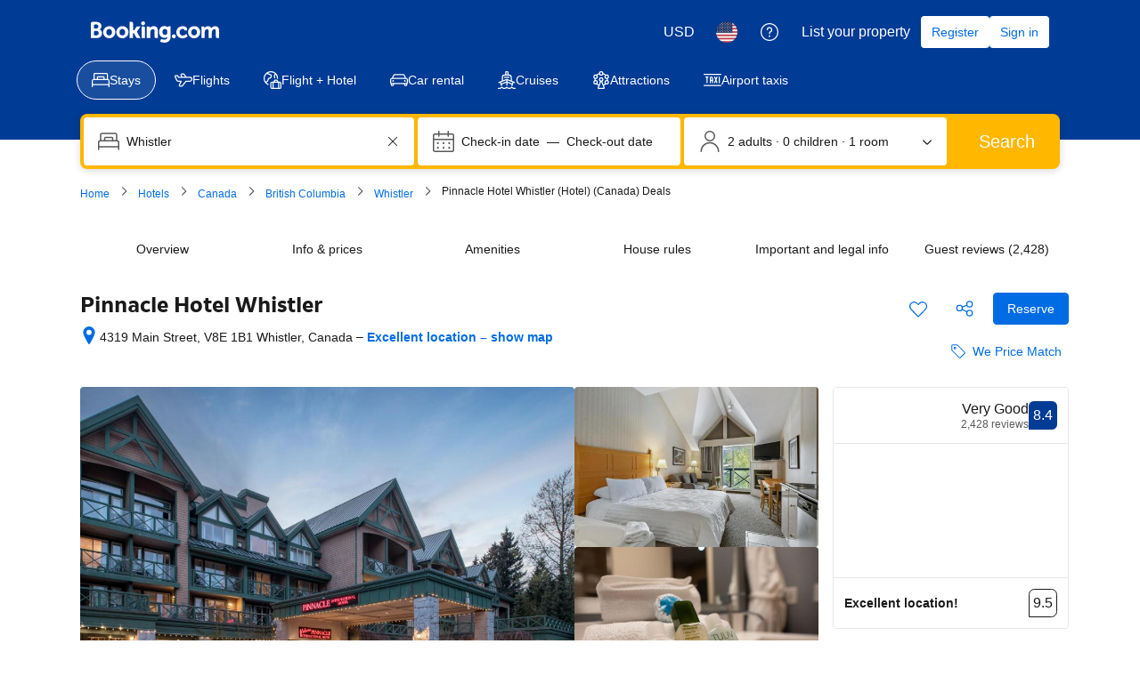

--- FILE ---
content_type: text/html; charset=UTF-8
request_url: https://www.booking.com/hotel/ca/whistler-pinnacle.html
body_size: 1818
content:
<!DOCTYPE html>
<html lang="en">
<head>
    <meta charset="utf-8">
    <meta name="viewport" content="width=device-width, initial-scale=1">
    <title></title>
    <style>
        body {
            font-family: "Arial";
        }
    </style>
    <script type="text/javascript">
    window.awsWafCookieDomainList = ['booking.com'];
    window.gokuProps = {
"key":"AQIDAHjcYu/GjX+QlghicBgQ/7bFaQZ+m5FKCMDnO+vTbNg96AE2d60Q/ObrltvLwmETCDa3AAAAfjB8BgkqhkiG9w0BBwagbzBtAgEAMGgGCSqGSIb3DQEHATAeBglghkgBZQMEAS4wEQQM/uJBw6u1fb9vj1MZAgEQgDsRQ2/sks/D/RVlSVbME4Dj3wRkJD2FZ07abhptl33LwU7tGyATwZ4iwbGQYUhO6BHjaEkO4LpswPF/iQ==",
          "iv":"A6x+RQFOsAAAFtnn",
          "context":"mZtXS1WOEnBWXq6QGInN7ZyhaJpXkhg2N/sXy/5cOkLw4eZsRqpjPryx9F8NRcIrO5Oi7rsJ11Yn0B4KxHkPt95O+15ZPudWU5xQNBOJNWQakI+6oCbboppnws0QMOfa72ZjlY+GPUY2k4Q9qBfqxAReFUILs8sw/9zL9W9NiHRYEQRMW3QtPAGxHXqRnnR0pvnJtImZMzL5X4cFPMTSCu0XrenNWibHNOY1+A+sOkdlmVOSJSUzh7S9pK16G6XIJ2uqsPS8XbGoHn1unM29Oyl3Sfejslu6xJ79Eix0l3/a+8jWoMk8C0gNHDl0mET+2Da0MWBswUtTpYklk1DiKOfQ8Q2nAovd5TeshBstTtQqKeHgKfkUhQ=="
};
    </script>
    <script src="https://d8c14d4960ca.337f8b16.us-east-2.token.awswaf.com/d8c14d4960ca/a18a4859af9c/f81f84a03d17/challenge.js"></script>
</head>
<body>
    <div id="challenge-container"></div>
    <script type="text/javascript">
        AwsWafIntegration.saveReferrer();
        AwsWafIntegration.checkForceRefresh().then((forceRefresh) => {
            if (forceRefresh) {
                AwsWafIntegration.forceRefreshToken().then(() => {
                    window.location.reload(true);
                });
            } else {
                AwsWafIntegration.getToken().then(() => {
                    window.location.reload(true);
                });
            }
        });
    </script>
    <noscript>
        <h1>JavaScript is disabled</h1>
        In order to continue, we need to verify that you're not a robot.
        This requires JavaScript. Enable JavaScript and then reload the page.
    </noscript>
</body>
</html>

--- FILE ---
content_type: text/javascript
request_url: https://cf.bstatic.com/psb/capla/static/js/36d4789c.f4e677c3.chunk.js
body_size: 35972
content:
/*! For license information please see 36d4789c.f4e677c3.chunk.js.LICENSE.txt */
(self["b-property-web-property-page__LOADABLE_LOADED_CHUNKS__"]=self["b-property-web-property-page__LOADABLE_LOADED_CHUNKS__"]||[]).push([["36d4789c","9bf5cd4f","51bbcdcb"],{"29cae69f":(e,n,i)=>{"use strict";i.d(n,{Mz:()=>u,ej:()=>d,d8:()=>l});var t=i("dc6d28ff"),a=i("77a90307"),r=i("c66f4a5f");function l(e,n,i,l){if((0,a.C5)()){let a="";if(i){const e=new Date;e.setTime(e.getTime()+24*i*60*60*1e3),a="; expires="+e.toUTCString()}let r=(0,t.getRequestContext)().getBasePageUrl().hostname;var d;if("undefined"!==typeof l)r=null===(d=r.split("."))||void 0===d||null===(d=d.slice(-2))||void 0===d?void 0:d.join(".");document.cookie=e+"="+(n||"")+a+"; path=/; domain=."+r}else(0,r.ZK)("[setCookie] Function only works in client-side, don't use it in Server side rendering!")}function d(e){if((0,a.C5)()){const i=("; "+document.cookie).split("; "+e+"=");var n;if(2===i.length)return null===(n=i.pop())||void 0===n?void 0:n.split(";").shift()}else(0,r.ZK)("[getCookie] Function only works in client-side, don't use it in Server side rendering!")}function u(e){document.cookie=e+"=; Max-Age=-99999999;"}},"473dc565":(e,n,i)=>{"use strict";i.r(n),i.d(n,{default:()=>g});var t=i("ead71eb0"),a=i.n(t),r=i("d0fefcf5"),l=i.n(r),d=i("d16e9636"),u=i.n(d),s=i("76a10199"),o=i("06d10ba1"),m=i("57023297"),c=i("5a048b9f");const v=(0,d.loadable)({resolved:{},chunkName(){return"bPropertyWebPropertyPage-Patterns-AskQuestionEntry-AskQuestionEntry"},isReady(e){const n=this.resolve(e);return!0===this.resolved[n]&&!!i.m[n]},importAsync:()=>i.e("779316e2").then(i.bind(i,"0b9eb5f8")),requireAsync(e){const n=this.resolve(e);return this.resolved[n]=!1,this.importAsync(e).then((e=>(this.resolved[n]=!0,e)))},requireSync(e){const n=this.resolve(e);return i(n)},resolve(){return"0b9eb5f8"}}),k=()=>{const[e,n]=(0,t.useState)(!1),[i,l]=(0,t.useState)(""),[d,u]=(0,t.useState)(!1),[g,f]=(0,t.useState)(!1),[p,N]=(0,t.useState)(!1),h=(0,o.Z)(s.Z,{surveyId:i});(0,t.useEffect)((()=>{if(!i){const e="survey_"+k.count_surveys;l(e),k.count_surveys++}}),[i]),(0,t.useEffect)((()=>{if(i){(0,m.rw)(c.EO+(null===h||void 0===h?void 0:h.hotelId))&&N(!0),r.eventBus.subscribe(c.lM.QUESTION_SENT,(function(e,n){i!==(null===n||void 0===n?void 0:n.surveyId)&&N(!0)}))}}),[i,null===h||void 0===h?void 0:h.hotelId]),(0,t.useEffect)((()=>{if(i&&!p){(0,m.rw)(c.sw+i)?f(!0):n(!0)}}),[i,p]);const F=e?a().createElement(v,{hasUserEmail:null===h||void 0===h?void 0:h.hasUserEmail,canAskNewQuestion:(null===h||void 0===h?void 0:h.canAskQuestion)&&!(null!==h&&void 0!==h&&h.partnerOptedOutOfQAndA),userAlreadyAskedQuestion:p,userReplied:d,userAlreadyReplied:g,onClickYesAction:()=>{(0,m.$y)(c.sw+i,"1")},onClickNoAction:()=>{(0,m.$y)(c.sw+i,"1"),u(!0)},alignToRight:!0}):null;return a().createElement("div",{"data-testid":"ask-questions-entry-desktop-wrapper"},F)};k.count_surveys=0;const g=k},"76a10199":(e,n,i)=>{"use strict";i.d(n,{Z:()=>u});var t=i("c66f4a5f"),a=i("dc6d28ff"),r=i("e36d8828"),l=i("83fb39d9"),d=i("48827d2f");const u=(e,n)=>{var i,u,s;let{loading:o,error:m}=n;if(o||m||!e)return;const c=(0,a.getRequestContext)();if("Property"!==(null===(i=e.propertyDetails)||void 0===i?void 0:i.__typename)||null===(u=e.propertyDetails)||void 0===u||!u.questionsAndAnswers||"PropertyQuestionsAndAnswersResult"!==(null===(s=e.propertyDetails)||void 0===s?void 0:s.questionsAndAnswers.__typename)||e.propertyDetails.isTpiExclusiveProperty){if(!(0,r.A$)()){const e=c.getBasePageUrl();(0,t.Ew)("[QuestionsAndAnswersQueryAdapter]: Failed to retrieve questions & Answers pairs!",{request:e})}return}let v=!1;const k=null===e||void 0===e?void 0:e.property,g=e.propertyDetails,f=e.propertyDetails.questionsAndAnswers;if("PropertyPageFullExtendedQueryResult"===(null===k||void 0===k?void 0:k.__typename)||"PropertyPageFullExtendedAdamQueryResult"===(null===k||void 0===k?void 0:k.__typename)){var p;let e=(null===(p=k.languagesSpoken)||void 0===p?void 0:p.languageCodes)||[];e=e.concat("en","xu");const n=(0,d.a)(c.getLanguage()),i=(0,l.N)(n);v=Boolean(e.some((e=>i.indexOf(e)>=0)))}const N=f.partnerOptedOutOfQAndA,h=f.partnerAverageResponseTime;return{hotelId:g.id,hasUserEmail:(0,r.AW)(),canAskQuestion:v,partnerOptedOutOfQAndA:N,partnerAverageResponseTime:h}}},"5a048b9f":(e,n,i)=>{"use strict";i.d(n,{EO:()=>a,GK:()=>u,YM:()=>r,_4:()=>l,lB:()=>s,lM:()=>d,sw:()=>t});const t="ask-question-survey-reply-",a="property_questions_form_",r="temporary_user_question_to_property_",l="property_questions_vote_",d={REDIRECT_TO:"CAPLA_EVENT_property-web-property-page_REDIRECT_TO",SCROLL_TO:"CAPLA_EVENT_property-web-property-page_SCROLL_TO",SCROLL_TO_ROOM:"CAPLA_EVENT_property-web-property-page_SCROLL_TO_ROOM",SEE_AVAILABILITY_CLICKED:"CAPLA_EVENT_property-web-property-page_SEE_AVAILABILITY_CLICKED",SLIDER_RESERVE_CLICKED:"CAPLA_EVENT_property-web-property-page_SLIDER_RESERVE_CLICKED",QUESTION_SENT:"CAPLA_EVENT_property-web-property-page_QUESTION_ANSWERS_QUESTION_SENT",OPEN_ASK_QUESTION_PANEL:"CAPLA_EVENT_property-web-property-page_OPEN_ASK_QUESTION_PANEL"},u={QUESTION_SUBMITTED_VIA_SURVEY:"CAPLA_EVENT_property-web-property-page_QUESTION_SUBMITTED_VIA_SURVEY"},s={ROOM_LIST:"ROOM_LIST",ROOM:"ROOM",HELP:"HELP",COVID:"COVID",PROPERTY_SURROUNDINGS:"PROPERTY_SURROUNDINGS",FACILITIES:"FACILITIES",HOUSE_RULES:"HOUSE_RULES",ENTER_DATES:"ENTER_DATES"}},"83fb39d9":(e,n,i)=>{"use strict";i.d(n,{N:()=>a});const t=new Map;[["en","xu"],["cz","sk"],["pt","br","xb"],["es","xs","xa","xm"]].forEach((e=>{e.forEach((n=>{t.set(n,e)}))}));const a=e=>t.get(e)||[e]},"48827d2f":(e,n,i)=>{"use strict";i.d(n,{a:()=>t});const t=e=>"en-gb"===e?"en":"pt-pt"===e?"pt":"zh-cn"===e?"zh":"zh-tw"===e?"xt":"es-ar"===e?"xa":"es-mx"===e?"xm":"fr-ca"===e?"xc":"pt-br"===e?"xb":"en-us"===e?"xu":e},"06d10ba1":(e,n,i)=>{"use strict";i.d(n,{Z:()=>m,c:()=>c});var t=i("dc6d28ff"),a=i("fee0d0bc");const r=[{kind:"FragmentDefinition",name:{kind:"Name",value:"RestaurantAttributesFragment"},typeCondition:{kind:"NamedType",name:{kind:"Name",value:"RestaurantAttributes"}},directives:[],selectionSet:{kind:"SelectionSet",selections:[{kind:"Field",name:{kind:"Name",value:"ambiances"},arguments:[],directives:[],selectionSet:{kind:"SelectionSet",selections:[{kind:"Field",name:{kind:"Name",value:"id"},arguments:[],directives:[]},{kind:"Field",name:{kind:"Name",value:"name"},arguments:[],directives:[]}]}},{kind:"Field",name:{kind:"Name",value:"cuisines"},arguments:[],directives:[],selectionSet:{kind:"SelectionSet",selections:[{kind:"Field",name:{kind:"Name",value:"id"},arguments:[],directives:[]},{kind:"Field",name:{kind:"Name",value:"name"},arguments:[],directives:[]}]}},{kind:"Field",name:{kind:"Name",value:"mealTypes"},arguments:[],directives:[],selectionSet:{kind:"SelectionSet",selections:[{kind:"Field",name:{kind:"Name",value:"id"},arguments:[],directives:[]},{kind:"Field",name:{kind:"Name",value:"name"},arguments:[],directives:[]}]}},{kind:"Field",name:{kind:"Name",value:"openForMeals"},arguments:[],directives:[],selectionSet:{kind:"SelectionSet",selections:[{kind:"Field",name:{kind:"Name",value:"id"},arguments:[],directives:[]},{kind:"Field",name:{kind:"Name",value:"name"},arguments:[],directives:[]}]}},{kind:"Field",name:{kind:"Name",value:"isBuffet"},arguments:[],directives:[]},{kind:"Field",name:{kind:"Name",value:"isAlacarte"},arguments:[],directives:[]}]}}],l={kind:"Document",definitions:(e=>{const n={};return e.filter((e=>{if("FragmentDefinition"!==e.kind)return!0;const i=e.name.value;return!n[i]&&(n[i]=!0,!0)}))})([{kind:"OperationDefinition",operation:"query",name:{kind:"Name",value:"PropertyPage"},variableDefinitions:[{kind:"VariableDefinition",variable:{kind:"Variable",name:{kind:"Name",value:"pagenameDetails"}},type:{kind:"NonNullType",type:{kind:"NamedType",name:{kind:"Name",value:"PagenameDetails"}}},directives:[]},{kind:"VariableDefinition",variable:{kind:"Variable",name:{kind:"Name",value:"searchConfig"}},type:{kind:"NonNullType",type:{kind:"NamedType",name:{kind:"Name",value:"SearchConfigInput"}}},directives:[]},{kind:"VariableDefinition",variable:{kind:"Variable",name:{kind:"Name",value:"relevantForYourTripInput"}},type:{kind:"NonNullType",type:{kind:"ListType",type:{kind:"NonNullType",type:{kind:"NamedType",name:{kind:"Name",value:"HighlightCriterion"}}}}},directives:[]},{kind:"VariableDefinition",variable:{kind:"Variable",name:{kind:"Name",value:"destination"}},type:{kind:"NamedType",name:{kind:"Name",value:"SearchDestinationInput"}},directives:[]},{kind:"VariableDefinition",variable:{kind:"Variable",name:{kind:"Name",value:"travelPurpose"}},type:{kind:"NamedType",name:{kind:"Name",value:"TravelPurpose"}},directives:[]},{kind:"VariableDefinition",variable:{kind:"Variable",name:{kind:"Name",value:"propertyHighlightsCriteria"}},type:{kind:"NonNullType",type:{kind:"ListType",type:{kind:"NonNullType",type:{kind:"NamedType",name:{kind:"Name",value:"HighlightCriterion"}}}}},directives:[]},{kind:"VariableDefinition",variable:{kind:"Variable",name:{kind:"Name",value:"geniusVipPriceMatchInput"}},type:{kind:"NamedType",name:{kind:"Name",value:"GeniusVipPriceMatchInput"}},directives:[]},{kind:"VariableDefinition",variable:{kind:"Variable",name:{kind:"Name",value:"walletAndRewardsBalanceInput"}},type:{kind:"NamedType",name:{kind:"Name",value:"WalletAndRewardsBalanceInput"}},directives:[]},{kind:"VariableDefinition",variable:{kind:"Variable",name:{kind:"Name",value:"propertyFacilityRankingMode"}},type:{kind:"NamedType",name:{kind:"Name",value:"FacilityGroupsOrder"}},directives:[]},{kind:"VariableDefinition",variable:{kind:"Variable",name:{kind:"Name",value:"selectedFilters"}},type:{kind:"NamedType",name:{kind:"Name",value:"String"}},defaultValue:{kind:"StringValue",value:"",block:!1},directives:[]},{kind:"VariableDefinition",variable:{kind:"Variable",name:{kind:"Name",value:"galleryLimit"}},type:{kind:"NamedType",name:{kind:"Name",value:"Int"}},defaultValue:{kind:"IntValue",value:"45"},directives:[]},{kind:"VariableDefinition",variable:{kind:"Variable",name:{kind:"Name",value:"gallerySortOrder"}},type:{kind:"NamedType",name:{kind:"Name",value:"PhotoOrder"}},defaultValue:{kind:"EnumValue",value:"GALLERY_SORT_CRITERIA_WEB"},directives:[]},{kind:"VariableDefinition",variable:{kind:"Variable",name:{kind:"Name",value:"shouldGetGallery"}},type:{kind:"NamedType",name:{kind:"Name",value:"Boolean"}},defaultValue:{kind:"BooleanValue",value:!1},directives:[]},{kind:"VariableDefinition",variable:{kind:"Variable",name:{kind:"Name",value:"shouldGetGallery360Photos"}},type:{kind:"NamedType",name:{kind:"Name",value:"Boolean"}},defaultValue:{kind:"BooleanValue",value:!1},directives:[]},{kind:"VariableDefinition",variable:{kind:"Variable",name:{kind:"Name",value:"shouldGetBreakfastOffer"}},type:{kind:"NamedType",name:{kind:"Name",value:"Boolean"}},defaultValue:{kind:"BooleanValue",value:!1},directives:[]},{kind:"VariableDefinition",variable:{kind:"Variable",name:{kind:"Name",value:"shouldGetFacilityPhotos"}},type:{kind:"NamedType",name:{kind:"Name",value:"Boolean"}},defaultValue:{kind:"BooleanValue",value:!1},directives:[]},{kind:"VariableDefinition",variable:{kind:"Variable",name:{kind:"Name",value:"shouldGetPhotosByMlTagPhotos"}},type:{kind:"NamedType",name:{kind:"Name",value:"Boolean"}},defaultValue:{kind:"BooleanValue",value:!1},directives:[]},{kind:"VariableDefinition",variable:{kind:"Variable",name:{kind:"Name",value:"shouldGetQuestionsAndAnswers"}},type:{kind:"NamedType",name:{kind:"Name",value:"Boolean"}},defaultValue:{kind:"BooleanValue",value:!1},directives:[]},{kind:"VariableDefinition",variable:{kind:"Variable",name:{kind:"Name",value:"isLoggedInUser"}},type:{kind:"NamedType",name:{kind:"Name",value:"Boolean"}},defaultValue:{kind:"BooleanValue",value:!1},directives:[]},{kind:"VariableDefinition",variable:{kind:"Variable",name:{kind:"Name",value:"isPropertyFacilitiesBlockOn"}},type:{kind:"NamedType",name:{kind:"Name",value:"Boolean"}},defaultValue:{kind:"BooleanValue",value:!1},directives:[]},{kind:"VariableDefinition",variable:{kind:"Variable",name:{kind:"Name",value:"isPropertyMostPopularFacilitiesOn"}},type:{kind:"NamedType",name:{kind:"Name",value:"Boolean"}},defaultValue:{kind:"BooleanValue",value:!1},directives:[]},{kind:"VariableDefinition",variable:{kind:"Variable",name:{kind:"Name",value:"isPropertyHighlightListOn"}},type:{kind:"NamedType",name:{kind:"Name",value:"Boolean"}},defaultValue:{kind:"BooleanValue",value:!1},directives:[]},{kind:"VariableDefinition",variable:{kind:"Variable",name:{kind:"Name",value:"shouldGetFinePrint"}},type:{kind:"NamedType",name:{kind:"Name",value:"Boolean"}},defaultValue:{kind:"BooleanValue",value:!1},directives:[]},{kind:"VariableDefinition",variable:{kind:"Variable",name:{kind:"Name",value:"shouldGetRestaurantAttributesDesktop"}},type:{kind:"NamedType",name:{kind:"Name",value:"Boolean"}},defaultValue:{kind:"BooleanValue",value:!1},directives:[]},{kind:"VariableDefinition",variable:{kind:"Variable",name:{kind:"Name",value:"propertyMostPopularFacilitiesHighlightsLimit"}},type:{kind:"NamedType",name:{kind:"Name",value:"Int"}},defaultValue:{kind:"IntValue",value:"8"},directives:[]},{kind:"VariableDefinition",variable:{kind:"Variable",name:{kind:"Name",value:"shouldGetHighlights"}},type:{kind:"NamedType",name:{kind:"Name",value:"Boolean"}},defaultValue:{kind:"BooleanValue",value:!1},directives:[]},{kind:"VariableDefinition",variable:{kind:"Variable",name:{kind:"Name",value:"shouldGetParkingSubtitleAttributes"}},type:{kind:"NamedType",name:{kind:"Name",value:"Boolean"}},defaultValue:{kind:"BooleanValue",value:!1},directives:[]},{kind:"VariableDefinition",variable:{kind:"Variable",name:{kind:"Name",value:"propertyMostPopularFacilitiesHighlightsIncludeClosed"}},type:{kind:"NamedType",name:{kind:"Name",value:"Boolean"}},defaultValue:{kind:"BooleanValue",value:!1},directives:[]},{kind:"VariableDefinition",variable:{kind:"Variable",name:{kind:"Name",value:"propertyMostPopularFacilitiesHighlightsIncludeWifiSpeed"}},type:{kind:"NamedType",name:{kind:"Name",value:"Boolean"}},defaultValue:{kind:"BooleanValue",value:!1},directives:[]},{kind:"VariableDefinition",variable:{kind:"Variable",name:{kind:"Name",value:"propertyHighlightsIncludeWifiSpeed"}},type:{kind:"NamedType",name:{kind:"Name",value:"Boolean"}},defaultValue:{kind:"BooleanValue",value:!1},directives:[]},{kind:"VariableDefinition",variable:{kind:"Variable",name:{kind:"Name",value:"shouldGetRoomsInfo"}},type:{kind:"NamedType",name:{kind:"Name",value:"Boolean"}},defaultValue:{kind:"BooleanValue",value:!1},directives:[]},{kind:"VariableDefinition",variable:{kind:"Variable",name:{kind:"Name",value:"shouldGetRoomPhotosInfo"}},type:{kind:"NamedType",name:{kind:"Name",value:"Boolean"}},defaultValue:{kind:"BooleanValue",value:!1},directives:[]},{kind:"VariableDefinition",variable:{kind:"Variable",name:{kind:"Name",value:"shouldGetHostDetail"}},type:{kind:"NamedType",name:{kind:"Name",value:"Boolean"}},defaultValue:{kind:"BooleanValue",value:!1},directives:[]},{kind:"VariableDefinition",variable:{kind:"Variable",name:{kind:"Name",value:"maxPairs"}},type:{kind:"NonNullType",type:{kind:"NamedType",name:{kind:"Name",value:"Int"}}},defaultValue:{kind:"IntValue",value:"20"},directives:[]},{kind:"VariableDefinition",variable:{kind:"Variable",name:{kind:"Name",value:"isPropertyBrandInfoOn"}},type:{kind:"NamedType",name:{kind:"Name",value:"Boolean"}},defaultValue:{kind:"BooleanValue",value:!1},directives:[]},{kind:"VariableDefinition",variable:{kind:"Variable",name:{kind:"Name",value:"shouldGetCityTranslation"}},type:{kind:"NamedType",name:{kind:"Name",value:"Boolean"}},defaultValue:{kind:"BooleanValue",value:!1},directives:[]},{kind:"VariableDefinition",variable:{kind:"Variable",name:{kind:"Name",value:"shouldGetRoomOptions"}},type:{kind:"NamedType",name:{kind:"Name",value:"Boolean"}},defaultValue:{kind:"BooleanValue",value:!1},directives:[]},{kind:"VariableDefinition",variable:{kind:"Variable",name:{kind:"Name",value:"shouldGetCompanyLegalName"}},type:{kind:"NamedType",name:{kind:"Name",value:"Boolean"}},defaultValue:{kind:"BooleanValue",value:!1},directives:[]},{kind:"VariableDefinition",variable:{kind:"Variable",name:{kind:"Name",value:"shouldGetFacilitiesCount"}},type:{kind:"NamedType",name:{kind:"Name",value:"Boolean"}},defaultValue:{kind:"BooleanValue",value:!1},directives:[]},{kind:"VariableDefinition",variable:{kind:"Variable",name:{kind:"Name",value:"shouldGetRelevantForYourTrip"}},type:{kind:"NamedType",name:{kind:"Name",value:"Boolean"}},defaultValue:{kind:"BooleanValue",value:!1},directives:[]},{kind:"VariableDefinition",variable:{kind:"Variable",name:{kind:"Name",value:"facilitiesExcludeGroups"}},type:{kind:"ListType",type:{kind:"NonNullType",type:{kind:"NamedType",name:{kind:"Name",value:"Int"}}}},defaultValue:{kind:"ListValue",values:[]},directives:[]},{kind:"VariableDefinition",variable:{kind:"Variable",name:{kind:"Name",value:"shouldQueryDescriptionGeneratorSignature"}},type:{kind:"NamedType",name:{kind:"Name",value:"Boolean"}},defaultValue:{kind:"BooleanValue",value:!1},directives:[]},{kind:"VariableDefinition",variable:{kind:"Variable",name:{kind:"Name",value:"shouldGetPastUserReservations"}},type:{kind:"NamedType",name:{kind:"Name",value:"Boolean"}},defaultValue:{kind:"BooleanValue",value:!1},directives:[]},{kind:"VariableDefinition",variable:{kind:"Variable",name:{kind:"Name",value:"shouldGetUserReservations"}},type:{kind:"NamedType",name:{kind:"Name",value:"Boolean"}},defaultValue:{kind:"BooleanValue",value:!1},directives:[]},{kind:"VariableDefinition",variable:{kind:"Variable",name:{kind:"Name",value:"isExpMultipleParkingRunning"}},type:{kind:"NamedType",name:{kind:"Name",value:"Boolean"}},defaultValue:{kind:"BooleanValue",value:!1},directives:[]},{kind:"VariableDefinition",variable:{kind:"Variable",name:{kind:"Name",value:"shouldGetDescriptionSummary"}},type:{kind:"NamedType",name:{kind:"Name",value:"Boolean"}},defaultValue:{kind:"BooleanValue",value:!1},directives:[]},{kind:"VariableDefinition",variable:{kind:"Variable",name:{kind:"Name",value:"shouldGetPropertyDescriptionGoogleMtVariant"}},type:{kind:"NamedType",name:{kind:"Name",value:"Boolean"}},defaultValue:{kind:"BooleanValue",value:!1},directives:[]}],directives:[],selectionSet:{kind:"SelectionSet",selections:[{kind:"Field",name:{kind:"Name",value:"hotelPageByPageName"},arguments:[{kind:"Argument",name:{kind:"Name",value:"input"},value:{kind:"ObjectValue",fields:[{kind:"ObjectField",name:{kind:"Name",value:"pageNameDetails"},value:{kind:"Variable",name:{kind:"Name",value:"pagenameDetails"}}},{kind:"ObjectField",name:{kind:"Name",value:"searchConfig"},value:{kind:"Variable",name:{kind:"Name",value:"searchConfig"}}},{kind:"ObjectField",name:{kind:"Name",value:"selectedFilters"},value:{kind:"Variable",name:{kind:"Name",value:"selectedFilters"}}}]}}],directives:[],selectionSet:{kind:"SelectionSet",selections:[{kind:"InlineFragment",typeCondition:{kind:"NamedType",name:{kind:"Name",value:"HotelPageType"}},directives:[],selectionSet:{kind:"SelectionSet",selections:[{kind:"Field",name:{kind:"Name",value:"propertyDetails"},arguments:[{kind:"Argument",name:{kind:"Name",value:"input"},value:{kind:"ObjectValue",fields:[{kind:"ObjectField",name:{kind:"Name",value:"destination"},value:{kind:"Variable",name:{kind:"Name",value:"destination"}}},{kind:"ObjectField",name:{kind:"Name",value:"travelPurpose"},value:{kind:"Variable",name:{kind:"Name",value:"travelPurpose"}}}]}}],directives:[],selectionSet:{kind:"SelectionSet",selections:[{kind:"Field",name:{kind:"Name",value:"id"},arguments:[],directives:[]},{kind:"Field",name:{kind:"Name",value:"facilitiesCount"},arguments:[{kind:"Argument",name:{kind:"Name",value:"excludeGroups"},value:{kind:"Variable",name:{kind:"Name",value:"facilitiesExcludeGroups"}}}],directives:[{kind:"Directive",name:{kind:"Name",value:"include"},arguments:[{kind:"Argument",name:{kind:"Name",value:"if"},value:{kind:"Variable",name:{kind:"Name",value:"shouldGetFacilitiesCount"}}}]}]},{kind:"Field",name:{kind:"Name",value:"propertyPageFlags"},arguments:[],directives:[],selectionSet:{kind:"SelectionSet",selections:[{kind:"Field",name:{kind:"Name",value:"isPropertyBooked"},arguments:[],directives:[]}]}},{kind:"Field",name:{kind:"Name",value:"chainIds"},arguments:[],directives:[]},{kind:"Field",name:{kind:"Name",value:"brands"},arguments:[],directives:[],selectionSet:{kind:"SelectionSet",selections:[{kind:"Field",name:{kind:"Name",value:"chain"},arguments:[],directives:[],selectionSet:{kind:"SelectionSet",selections:[{kind:"Field",name:{kind:"Name",value:"id"},arguments:[],directives:[]}]}}]}},{kind:"FragmentSpread",name:{kind:"Name",value:"PropertyBrandInfoFragment"},directives:[{kind:"Directive",name:{kind:"Name",value:"include"},arguments:[{kind:"Argument",name:{kind:"Name",value:"if"},value:{kind:"Variable",name:{kind:"Name",value:"isPropertyBrandInfoOn"}}}]}]},{kind:"Field",name:{kind:"Name",value:"accommodationType"},arguments:[],directives:[],selectionSet:{kind:"SelectionSet",selections:[{kind:"Field",name:{kind:"Name",value:"type"},arguments:[],directives:[]}]}},{kind:"Field",name:{kind:"Name",value:"travelProud"},arguments:[],directives:[],selectionSet:{kind:"SelectionSet",selections:[{kind:"Field",name:{kind:"Name",value:"isTravelProud"},arguments:[],directives:[]}]}},{kind:"FragmentSpread",name:{kind:"Name",value:"PropertyQuestionsAnswersFragment"},directives:[{kind:"Directive",name:{kind:"Name",value:"include"},arguments:[{kind:"Argument",name:{kind:"Name",value:"if"},value:{kind:"Variable",name:{kind:"Name",value:"shouldGetQuestionsAndAnswers"}}}]}]},{kind:"Field",name:{kind:"Name",value:"walletAndRewardsBalance"},arguments:[{kind:"Argument",name:{kind:"Name",value:"input"},value:{kind:"Variable",name:{kind:"Name",value:"walletAndRewardsBalanceInput"}}}],directives:[{kind:"Directive",name:{kind:"Name",value:"include"},arguments:[{kind:"Argument",name:{kind:"Name",value:"if"},value:{kind:"Variable",name:{kind:"Name",value:"isLoggedInUser"}}}]}],selectionSet:{kind:"SelectionSet",selections:[{kind:"Field",name:{kind:"Name",value:"active"},arguments:[],directives:[]},{kind:"Field",name:{kind:"Name",value:"balance"},arguments:[],directives:[],selectionSet:{kind:"SelectionSet",selections:[{kind:"Field",name:{kind:"Name",value:"raw"},arguments:[],directives:[]},{kind:"Field",name:{kind:"Name",value:"currency"},arguments:[],directives:[]},{kind:"Field",name:{kind:"Name",value:"prettified"},arguments:[],directives:[]}]}}]}},{kind:"Field",name:{kind:"Name",value:"isTpiExclusiveProperty"},arguments:[],directives:[]},{kind:"Field",name:{kind:"Name",value:"aiTranslations"},arguments:[],directives:[],selectionSet:{kind:"SelectionSet",selections:[{kind:"Field",name:{kind:"Name",value:"name"},arguments:[],directives:[]}]}},{kind:"Field",name:{kind:"Name",value:"rooms"},arguments:[],directives:[{kind:"Directive",name:{kind:"Name",value:"include"},arguments:[{kind:"Argument",name:{kind:"Name",value:"if"},value:{kind:"Variable",name:{kind:"Name",value:"shouldGetRoomsInfo"}}}]}],selectionSet:{kind:"SelectionSet",selections:[{kind:"Field",name:{kind:"Name",value:"id"},arguments:[],directives:[]},{kind:"Field",name:{kind:"Name",value:"roomPhotos"},arguments:[],directives:[{kind:"Directive",name:{kind:"Name",value:"include"},arguments:[{kind:"Argument",name:{kind:"Name",value:"if"},value:{kind:"Variable",name:{kind:"Name",value:"shouldGetRoomPhotosInfo"}}}]}],selectionSet:{kind:"SelectionSet",selections:[{kind:"Field",name:{kind:"Name",value:"id"},arguments:[],directives:[]},{kind:"Field",name:{kind:"Name",value:"photoUri"},arguments:[],directives:[]}]}},{kind:"Field",name:{kind:"Name",value:"translations"},arguments:[],directives:[],selectionSet:{kind:"SelectionSet",selections:[{kind:"Field",name:{kind:"Name",value:"name"},arguments:[],directives:[]}]}}]}},{kind:"FragmentSpread",name:{kind:"Name",value:"PropertyFacilitiesBlockFragment"},directives:[{kind:"Directive",name:{kind:"Name",value:"include"},arguments:[{kind:"Argument",name:{kind:"Name",value:"if"},value:{kind:"Variable",name:{kind:"Name",value:"isPropertyFacilitiesBlockOn"}}}]}]},{kind:"FragmentSpread",name:{kind:"Name",value:"PropertyHighlightList"},directives:[{kind:"Directive",name:{kind:"Name",value:"include"},arguments:[{kind:"Argument",name:{kind:"Name",value:"if"},value:{kind:"Variable",name:{kind:"Name",value:"isPropertyHighlightListOn"}}}]}]},{kind:"FragmentSpread",name:{kind:"Name",value:"PropertyMostPopularFacilitiesFields"},directives:[{kind:"Directive",name:{kind:"Name",value:"include"},arguments:[{kind:"Argument",name:{kind:"Name",value:"if"},value:{kind:"Variable",name:{kind:"Name",value:"isPropertyMostPopularFacilitiesOn"}}}]}]},{kind:"FragmentSpread",name:{kind:"Name",value:"RelevantForYourTripFragment"},directives:[{kind:"Directive",name:{kind:"Name",value:"include"},arguments:[{kind:"Argument",name:{kind:"Name",value:"if"},value:{kind:"Variable",name:{kind:"Name",value:"shouldGetRelevantForYourTrip"}}}]}]},{kind:"Field",name:{kind:"Name",value:"hotelCurrencyCode"},arguments:[],directives:[]},{kind:"FragmentSpread",name:{kind:"Name",value:"PropertyHighlightsAccommodationHighlightsFragment"},directives:[{kind:"Directive",name:{kind:"Name",value:"include"},arguments:[{kind:"Argument",name:{kind:"Name",value:"if"},value:{kind:"Variable",name:{kind:"Name",value:"shouldGetHighlights"}}}]}]},{kind:"FragmentSpread",name:{kind:"Name",value:"FinePrintFragment"},directives:[{kind:"Directive",name:{kind:"Name",value:"include"},arguments:[{kind:"Argument",name:{kind:"Name",value:"if"},value:{kind:"Variable",name:{kind:"Name",value:"shouldGetFinePrint"}}}]}]},{kind:"FragmentSpread",name:{kind:"Name",value:"RestaurantsFragment"},directives:[]},{kind:"FragmentSpread",name:{kind:"Name",value:"FoodFacilitiesFragment"},directives:[]},{kind:"FragmentSpread",name:{kind:"Name",value:"BreakfastFragment"},directives:[]},{kind:"Field",name:{kind:"Name",value:"preferredValue"},arguments:[],directives:[]},{kind:"FragmentSpread",name:{kind:"Name",value:"PropertyGalleryFragment"},directives:[{kind:"Directive",name:{kind:"Name",value:"include"},arguments:[{kind:"Argument",name:{kind:"Name",value:"if"},value:{kind:"Variable",name:{kind:"Name",value:"shouldGetGallery"}}}]}]},{kind:"FragmentSpread",name:{kind:"Name",value:"LegalInfoFragment"},directives:[]},{kind:"FragmentSpread",name:{kind:"Name",value:"PropertyFinePrintAdditionalFeeWarning_PropertyFields"},directives:[]},{kind:"FragmentSpread",name:{kind:"Name",value:"HouseRulesFragment"},directives:[]},{kind:"Field",name:{kind:"Name",value:"geniusVipPriceMatch"},arguments:[{kind:"Argument",name:{kind:"Name",value:"input"},value:{kind:"Variable",name:{kind:"Name",value:"geniusVipPriceMatchInput"}}}],directives:[{kind:"Directive",name:{kind:"Name",value:"include"},arguments:[{kind:"Argument",name:{kind:"Name",value:"if"},value:{kind:"Variable",name:{kind:"Name",value:"isLoggedInUser"}}}]}],selectionSet:{kind:"SelectionSet",selections:[{kind:"FragmentSpread",name:{kind:"Name",value:"GeniusVipPriceMatchFragment"},directives:[]}]}},{kind:"FragmentSpread",name:{kind:"Name",value:"PastUserReservations"},directives:[{kind:"Directive",name:{kind:"Name",value:"include"},arguments:[{kind:"Argument",name:{kind:"Name",value:"if"},value:{kind:"Variable",name:{kind:"Name",value:"shouldGetPastUserReservations"}}}]}]},{kind:"FragmentSpread",name:{kind:"Name",value:"UserReservations"},directives:[{kind:"Directive",name:{kind:"Name",value:"include"},arguments:[{kind:"Argument",name:{kind:"Name",value:"if"},value:{kind:"Variable",name:{kind:"Name",value:"shouldGetUserReservations"}}}]}]}]}},{kind:"Field",name:{kind:"Name",value:"propertyFullExtended"},arguments:[],directives:[],selectionSet:{kind:"SelectionSet",selections:[{kind:"Field",name:{kind:"Name",value:"searchBoxPrefillData"},arguments:[],directives:[],selectionSet:{kind:"SelectionSet",selections:[{kind:"Field",name:{kind:"Name",value:"nbRooms"},arguments:[],directives:[]},{kind:"Field",name:{kind:"Name",value:"nbAdults"},arguments:[],directives:[]},{kind:"Field",name:{kind:"Name",value:"nbChildren"},arguments:[],directives:[]},{kind:"Field",name:{kind:"Name",value:"childrenAges"},arguments:[],directives:[]},{kind:"Field",name:{kind:"Name",value:"location"},arguments:[],directives:[],selectionSet:{kind:"SelectionSet",selections:[{kind:"Field",name:{kind:"Name",value:"destType"},arguments:[],directives:[]},{kind:"Field",name:{kind:"Name",value:"destId"},arguments:[],directives:[]},{kind:"Field",name:{kind:"Name",value:"destName"},arguments:[],directives:[]}]}},{kind:"Field",name:{kind:"Name",value:"dates"},arguments:[],directives:[],selectionSet:{kind:"SelectionSet",selections:[{kind:"Field",name:{kind:"Name",value:"checkin"},arguments:[],directives:[]},{kind:"Field",name:{kind:"Name",value:"checkout"},arguments:[],directives:[]}]}}]}},{kind:"Field",name:{kind:"Name",value:"languagesSpoken"},arguments:[],directives:[],selectionSet:{kind:"SelectionSet",selections:[{kind:"Field",name:{kind:"Name",value:"languageCodes"},arguments:[],directives:[]}]}},{kind:"Field",name:{kind:"Name",value:"isWorkFriendly"},arguments:[],directives:[]},{kind:"Field",name:{kind:"Name",value:"propertyReview"},arguments:[],directives:[],selectionSet:{kind:"SelectionSet",selections:[{kind:"FragmentSpread",name:{kind:"Name",value:"PropertyReviewFields"},directives:[]}]}},{kind:"Field",name:{kind:"Name",value:"childAndBedPolicy"},arguments:[],directives:[],selectionSet:{kind:"SelectionSet",selections:[{kind:"FragmentSpread",name:{kind:"Name",value:"ChildAndBedPolicyFields"},directives:[]}]}},{kind:"Field",name:{kind:"Name",value:"basicPropertyData"},arguments:[],directives:[],selectionSet:{kind:"SelectionSet",selections:[{kind:"FragmentSpread",name:{kind:"Name",value:"BasicPropertyDataFields"},directives:[]},{kind:"FragmentSpread",name:{kind:"Name",value:"PropertyTypeBadge_BasicPropertyDataFields"},directives:[]},{kind:"FragmentSpread",name:{kind:"Name",value:"BHQualityClassificationBannerDesktopFields_BasicPropertyDataFields"},directives:[]},{kind:"FragmentSpread",name:{kind:"Name",value:"RoomOptionsFields_BasicPropertyDataFields"},directives:[{kind:"Directive",name:{kind:"Name",value:"include"},arguments:[{kind:"Argument",name:{kind:"Name",value:"if"},value:{kind:"Variable",name:{kind:"Name",value:"shouldGetRoomOptions"}}}]}]}]}},{kind:"Field",name:{kind:"Name",value:"bookingHomeFlags"},arguments:[],directives:[],selectionSet:{kind:"SelectionSet",selections:[{kind:"FragmentSpread",name:{kind:"Name",value:"PropertyTypeBadge_BookingHomeFlagsFields"},directives:[]}]}},{kind:"Field",name:{kind:"Name",value:"legalInformation"},arguments:[],directives:[],selectionSet:{kind:"SelectionSet",selections:[{kind:"Field",name:{kind:"Name",value:"isNonTrader"},arguments:[],directives:[]}]}},{kind:"Field",name:{kind:"Name",value:"starRating"},arguments:[],directives:[],selectionSet:{kind:"SelectionSet",selections:[{kind:"FragmentSpread",name:{kind:"Name",value:"StarRatingFields"},directives:[]},{kind:"FragmentSpread",name:{kind:"Name",value:"BHQualityClassificationBannerDesktopFields_StarRatingFields"},directives:[]}]}},{kind:"Field",name:{kind:"Name",value:"hostProfile"},arguments:[],directives:[],selectionSet:{kind:"SelectionSet",selections:[{kind:"FragmentSpread",name:{kind:"Name",value:"HostProfileFields"},directives:[]}]}},{kind:"Field",name:{kind:"Name",value:"sustainability"},arguments:[],directives:[],selectionSet:{kind:"SelectionSet",selections:[{kind:"FragmentSpread",name:{kind:"Name",value:"SustainabilityFields"},directives:[]}]}},{kind:"Field",name:{kind:"Name",value:"tripTypesHotelPage"},arguments:[],directives:[],selectionSet:{kind:"SelectionSet",selections:[{kind:"FragmentSpread",name:{kind:"Name",value:"TripTypesHotelPageFields"},directives:[]}]}},{kind:"Field",name:{kind:"Name",value:"tripTypeLabels"},arguments:[],directives:[],selectionSet:{kind:"SelectionSet",selections:[{kind:"FragmentSpread",name:{kind:"Name",value:"PropertyTripTypeLabelsInfoFields"},directives:[]}]}},{kind:"Field",name:{kind:"Name",value:"requestToBookEligibility"},arguments:[],directives:[],selectionSet:{kind:"SelectionSet",selections:[{kind:"Field",name:{kind:"Name",value:"isEnabled"},arguments:[],directives:[]}]}},{kind:"Field",name:{kind:"Name",value:"translation"},arguments:[],directives:[],selectionSet:{kind:"SelectionSet",selections:[{kind:"FragmentSpread",name:{kind:"Name",value:"HotelTranslationFields"},directives:[]}]}},{kind:"FragmentSpread",name:{kind:"Name",value:"PropertyDescriptionGoogleMtVariantFragment"},directives:[{kind:"Directive",name:{kind:"Name",value:"include"},arguments:[{kind:"Argument",name:{kind:"Name",value:"if"},value:{kind:"Variable",name:{kind:"Name",value:"shouldGetPropertyDescriptionGoogleMtVariant"}}}]}]},{kind:"Field",name:{kind:"Name",value:"isNewlyOpened"},arguments:[],directives:[]},{kind:"Field",name:{kind:"Name",value:"licenseDetails"},arguments:[],directives:[],selectionSet:{kind:"SelectionSet",selections:[{kind:"Field",name:{kind:"Name",value:"nextToHotelName"},arguments:[],directives:[]}]}},{kind:"Field",name:{kind:"Name",value:"inferredLocationScore"},arguments:[],directives:[]}]}}]}},{kind:"InlineFragment",typeCondition:{kind:"NamedType",name:{kind:"Name",value:"HotelPageNotFound"}},directives:[],selectionSet:{kind:"SelectionSet",selections:[{kind:"Field",name:{kind:"Name",value:"message"},arguments:[],directives:[]}]}}]}}]}}].concat([{kind:"FragmentDefinition",name:{kind:"Name",value:"PropertyReviewFields"},typeCondition:{kind:"NamedType",name:{kind:"Name",value:"PropertyReview"}},directives:[],selectionSet:{kind:"SelectionSet",selections:[{kind:"Field",name:{kind:"Name",value:"totalScore"},arguments:[],directives:[],selectionSet:{kind:"SelectionSet",selections:[{kind:"Field",name:{kind:"Name",value:"score"},arguments:[],directives:[]},{kind:"Field",name:{kind:"Name",value:"reviewsCount"},arguments:[],directives:[]},{kind:"Field",name:{kind:"Name",value:"scoreOutOf10"},arguments:[],directives:[]}]}},{kind:"Field",name:{kind:"Name",value:"featuredReviews"},arguments:[],directives:[],selectionSet:{kind:"SelectionSet",selections:[{kind:"Field",name:{kind:"Name",value:"id"},arguments:[],directives:[]},{kind:"Field",name:{kind:"Name",value:"userId"},arguments:[],directives:[]},{kind:"Field",name:{kind:"Name",value:"isAnonymous"},arguments:[],directives:[]},{kind:"Field",name:{kind:"Name",value:"averageScore"},arguments:[],directives:[]},{kind:"Field",name:{kind:"Name",value:"completed"},arguments:[],directives:[]},{kind:"Field",name:{kind:"Name",value:"guestCountryCode"},arguments:[],directives:[]},{kind:"Field",name:{kind:"Name",value:"guestName"},arguments:[],directives:[]},{kind:"Field",name:{kind:"Name",value:"positiveText"},arguments:[],directives:[]},{kind:"Field",name:{kind:"Name",value:"negativeText"},arguments:[],directives:[]},{kind:"Field",name:{kind:"Name",value:"language"},arguments:[],directives:[]},{kind:"Field",name:{kind:"Name",value:"customerType"},arguments:[],directives:[]},{kind:"Field",name:{kind:"Name",value:"purposeType"},arguments:[],directives:[]},{kind:"Field",name:{kind:"Name",value:"title"},arguments:[],directives:[]},{kind:"Field",name:{kind:"Name",value:"reviewUrl"},arguments:[],directives:[]},{kind:"Field",name:{kind:"Name",value:"userAvatarUrl"},arguments:[],directives:[]},{kind:"Field",name:{kind:"Name",value:"isTranslatable"},arguments:[],directives:[]},{kind:"Field",name:{kind:"Name",value:"hasHideCountryFlag"},arguments:[],directives:[]},{kind:"Field",name:{kind:"Name",value:"roomType"},arguments:[],directives:[],selectionSet:{kind:"SelectionSet",selections:[{kind:"Field",name:{kind:"Name",value:"id"},arguments:[],directives:[]},{kind:"Field",name:{kind:"Name",value:"name"},arguments:[],directives:[]},{kind:"Field",name:{kind:"Name",value:"description"},arguments:[],directives:[]}]}}]}},{kind:"Field",name:{kind:"Name",value:"questions"},arguments:[],directives:[],selectionSet:{kind:"SelectionSet",selections:[{kind:"Field",name:{kind:"Name",value:"question"},arguments:[],directives:[],selectionSet:{kind:"SelectionSet",selections:[{kind:"Field",name:{kind:"Name",value:"question"},arguments:[],directives:[]},{kind:"Field",name:{kind:"Name",value:"questionId"},arguments:[],directives:[]}]}},{kind:"Field",name:{kind:"Name",value:"scoreSegment"},arguments:[],directives:[],selectionSet:{kind:"SelectionSet",selections:[{kind:"Field",name:{kind:"Name",value:"score"},arguments:[],directives:[]},{kind:"Field",name:{kind:"Name",value:"reviewsCount"},arguments:[],directives:[]},{kind:"Field",name:{kind:"Name",value:"scoreOutOf10"},arguments:[],directives:[]}]}},{kind:"Field",name:{kind:"Name",value:"customerType"},arguments:[],directives:[]}]}}]}}],[{kind:"FragmentDefinition",name:{kind:"Name",value:"StarRatingFields"},typeCondition:{kind:"NamedType",name:{kind:"Name",value:"StarRating"}},directives:[],selectionSet:{kind:"SelectionSet",selections:[{kind:"Field",name:{kind:"Name",value:"value"},arguments:[],directives:[]},{kind:"Field",name:{kind:"Name",value:"symbol"},arguments:[],directives:[]},{kind:"Field",name:{kind:"Name",value:"tocLink"},arguments:[],directives:[],selectionSet:{kind:"SelectionSet",selections:[{kind:"Field",name:{kind:"Name",value:"translation"},arguments:[],directives:[]}]}},{kind:"Field",name:{kind:"Name",value:"showAdditionalInfoIcon"},arguments:[],directives:[]},{kind:"Field",name:{kind:"Name",value:"caption"},arguments:[],directives:[],selectionSet:{kind:"SelectionSet",selections:[{kind:"Field",name:{kind:"Name",value:"translation"},arguments:[],directives:[]}]}}]}}],[{kind:"FragmentDefinition",name:{kind:"Name",value:"ChildAndBedPolicyFields"},typeCondition:{kind:"NamedType",name:{kind:"Name",value:"ChildAndBedPolicy"}},directives:[],selectionSet:{kind:"SelectionSet",selections:[{kind:"Field",name:{kind:"Name",value:"minChildrenAge"},arguments:[],directives:[]},{kind:"Field",name:{kind:"Name",value:"allowChildren"},arguments:[],directives:[]},{kind:"Field",name:{kind:"Name",value:"allowCribs"},arguments:[],directives:[]},{kind:"Field",name:{kind:"Name",value:"allowExtraBeds"},arguments:[],directives:[]},{kind:"Field",name:{kind:"Name",value:"isFCR"},arguments:[],directives:[]},{kind:"Field",name:{kind:"Name",value:"cribsWithGuaranteedAvailability"},arguments:[],directives:[]},{kind:"Field",name:{kind:"Name",value:"childPolicyRules"},arguments:[],directives:[],selectionSet:{kind:"SelectionSet",selections:[{kind:"Field",name:{kind:"Name",value:"ageFrom"},arguments:[],directives:[]},{kind:"Field",name:{kind:"Name",value:"ageTo"},arguments:[],directives:[]},{kind:"Field",name:{kind:"Name",value:"ageBandId"},arguments:[],directives:[]},{kind:"Field",name:{kind:"Name",value:"ruleId"},arguments:[],directives:[]},{kind:"Field",name:{kind:"Name",value:"ruleType"},arguments:[],directives:[]},{kind:"Field",name:{kind:"Name",value:"price"},arguments:[],directives:[]},{kind:"Field",name:{kind:"Name",value:"localizedPrice"},arguments:[],directives:[]},{kind:"Field",name:{kind:"Name",value:"priceType"},arguments:[],directives:[]},{kind:"Field",name:{kind:"Name",value:"priceMode"},arguments:[],directives:[]}]}}]}}],[{kind:"FragmentDefinition",name:{kind:"Name",value:"RoomOptionsFields_BasicPropertyDataFields"},typeCondition:{kind:"NamedType",name:{kind:"Name",value:"BasicPropertyData"}},directives:[],selectionSet:{kind:"SelectionSet",selections:[{kind:"Field",name:{kind:"Name",value:"rooms"},arguments:[],directives:[],selectionSet:{kind:"SelectionSet",selections:[{kind:"Field",name:{kind:"Name",value:"id"},arguments:[],directives:[]},{kind:"Field",name:{kind:"Name",value:"roomOptions"},arguments:[],directives:[],selectionSet:{kind:"SelectionSet",selections:[{kind:"Field",name:{kind:"Name",value:"allowCribAndExtraBed"},arguments:[],directives:[]},{kind:"Field",name:{kind:"Name",value:"cribsCount"},arguments:[],directives:[]}]}}]}}]}}],[{kind:"FragmentDefinition",name:{kind:"Name",value:"BasicPropertyDataFields"},typeCondition:{kind:"NamedType",name:{kind:"Name",value:"BasicPropertyData"}},directives:[],selectionSet:{kind:"SelectionSet",selections:[{kind:"Field",name:{kind:"Name",value:"id"},arguments:[],directives:[]},{kind:"Field",name:{kind:"Name",value:"ufi"},arguments:[],directives:[]},{kind:"Field",name:{kind:"Name",value:"location"},arguments:[],directives:[],selectionSet:{kind:"SelectionSet",selections:[{kind:"Field",name:{kind:"Name",value:"city"},arguments:[],directives:[]},{kind:"Field",name:{kind:"Name",value:"latitude"},arguments:[],directives:[]},{kind:"Field",name:{kind:"Name",value:"longitude"},arguments:[],directives:[]},{kind:"Field",name:{kind:"Name",value:"countryCode"},arguments:[],directives:[]},{kind:"Field",name:{kind:"Name",value:"isCityCenter"},arguments:[],directives:[]},{kind:"Field",name:{kind:"Name",value:"formattedAddress"},arguments:[],directives:[]},{kind:"Field",name:{kind:"Name",value:"formattedAddressShort"},arguments:[],directives:[]},{kind:"Field",name:{kind:"Name",value:"isOldTown"},arguments:[],directives:[]},{kind:"Field",name:{kind:"Name",value:"oecdType"},arguments:[],directives:[]},{kind:"FragmentSpread",name:{kind:"Name",value:"LocationCityTranslation"},directives:[{kind:"Directive",name:{kind:"Name",value:"include"},arguments:[{kind:"Argument",name:{kind:"Name",value:"if"},value:{kind:"Variable",name:{kind:"Name",value:"shouldGetCityTranslation"}}}]}]}]}},{kind:"Field",name:{kind:"Name",value:"name"},arguments:[],directives:[]},{kind:"Field",name:{kind:"Name",value:"pageName"},arguments:[],directives:[]},{kind:"Field",name:{kind:"Name",value:"externalReviews"},arguments:[],directives:[],selectionSet:{kind:"SelectionSet",selections:[{kind:"Field",alias:{kind:"Name",value:"score"},name:{kind:"Name",value:"totalScore"},arguments:[],directives:[]},{kind:"Field",alias:{kind:"Name",value:"reviewCount"},name:{kind:"Name",value:"reviewsCount"},arguments:[],directives:[]}]}},{kind:"Field",name:{kind:"Name",value:"reviews"},arguments:[],directives:[],selectionSet:{kind:"SelectionSet",selections:[{kind:"Field",name:{kind:"Name",value:"showScore"},arguments:[],directives:[]}]}}]}}],[{kind:"FragmentDefinition",name:{kind:"Name",value:"PropertyTypeBadge_BookingHomeFlagsFields"},typeCondition:{kind:"NamedType",name:{kind:"Name",value:"BookingHomeFlags"}},directives:[],selectionSet:{kind:"SelectionSet",selections:[{kind:"Field",name:{kind:"Name",value:"isBH8"},arguments:[],directives:[]},{kind:"Field",name:{kind:"Name",value:"isSUP"},arguments:[],directives:[]}]}}],[{kind:"FragmentDefinition",name:{kind:"Name",value:"PropertyTypeBadge_BasicPropertyDataFields"},typeCondition:{kind:"NamedType",name:{kind:"Name",value:"BasicPropertyData"}},directives:[],selectionSet:{kind:"SelectionSet",selections:[{kind:"Field",name:{kind:"Name",value:"accommodationTypeId"},arguments:[],directives:[]}]}}],[{kind:"FragmentDefinition",name:{kind:"Name",value:"HostProfileFields"},typeCondition:{kind:"NamedType",name:{kind:"Name",value:"HostProfile"}},directives:[],selectionSet:{kind:"SelectionSet",selections:[{kind:"Field",name:{kind:"Name",value:"info"},arguments:[],directives:[],selectionSet:{kind:"SelectionSet",selections:[{kind:"Field",name:{kind:"Name",value:"name"},arguments:[],directives:[]},{kind:"Field",name:{kind:"Name",value:"photo"},arguments:[],directives:[],selectionSet:{kind:"SelectionSet",selections:[{kind:"Field",name:{kind:"Name",value:"id"},arguments:[],directives:[]},{kind:"Field",name:{kind:"Name",value:"relativeUrl"},arguments:[],directives:[]}]}},{kind:"Field",name:{kind:"Name",value:"professionalInfo"},arguments:[],directives:[],selectionSet:{kind:"SelectionSet",selections:[{kind:"Field",name:{kind:"Name",value:"yearsOnWebsite"},arguments:[],directives:[]},{kind:"Field",name:{kind:"Name",value:"managedProperties"},arguments:[],directives:[]}]}},{kind:"Field",name:{kind:"Name",value:"reviews"},arguments:[],directives:[],selectionSet:{kind:"SelectionSet",selections:[{kind:"Field",name:{kind:"Name",value:"count"},arguments:[],directives:[]},{kind:"Field",name:{kind:"Name",value:"score"},arguments:[],directives:[]}]}}]}},{kind:"Field",name:{kind:"Name",value:"messages"},arguments:[],directives:[],selectionSet:{kind:"SelectionSet",selections:[{kind:"Field",name:{kind:"Name",value:"welcomeMessage"},arguments:[],directives:[]},{kind:"Field",name:{kind:"Name",value:"ownerInfo"},arguments:[],directives:[]},{kind:"Field",name:{kind:"Name",value:"neighboorhoodInfo"},arguments:[],directives:[]},{kind:"Field",name:{kind:"Name",value:"familyTips"},arguments:[],directives:[]},{kind:"Field",name:{kind:"Name",value:"languageCode"},arguments:[],directives:[]}]}},{kind:"Field",name:{kind:"Name",value:"spokenLanguages"},arguments:[],directives:[]}]}}],[{kind:"FragmentDefinition",name:{kind:"Name",value:"SustainabilityFields"},typeCondition:{kind:"NamedType",name:{kind:"Name",value:"PropertySustainability"}},directives:[],selectionSet:{kind:"SelectionSet",selections:[{kind:"Field",name:{kind:"Name",value:"isSustainable"},arguments:[],directives:[]},{kind:"Field",name:{kind:"Name",value:"certifications"},arguments:[],directives:[],selectionSet:{kind:"SelectionSet",selections:[{kind:"Field",name:{kind:"Name",value:"name"},arguments:[],directives:[]},{kind:"Field",name:{kind:"Name",value:"logoUrl"},arguments:[],directives:[]},{kind:"Field",name:{kind:"Name",value:"issuerDetails"},arguments:[],directives:[],selectionSet:{kind:"SelectionSet",selections:[{kind:"Field",name:{kind:"Name",value:"name"},arguments:[],directives:[]},{kind:"Field",name:{kind:"Name",value:"value"},arguments:[],directives:[]}]}}]}}]}}],[{kind:"FragmentDefinition",name:{kind:"Name",value:"PropertyTripTypeLabelsInfoFields"},typeCondition:{kind:"NamedType",name:{kind:"Name",value:"PropertyTripTypeLabelsInfo"}},directives:[],selectionSet:{kind:"SelectionSet",selections:[{kind:"Field",name:{kind:"Name",value:"isSkiSeason"},arguments:[],directives:[]},{kind:"Field",name:{kind:"Name",value:"enabledDestinationLabels"},arguments:[],directives:[]},{kind:"Field",name:{kind:"Name",value:"enabledPropertyLabels"},arguments:[],directives:[]}]}}],[{kind:"FragmentDefinition",name:{kind:"Name",value:"TripTypesHotelPageFields"},typeCondition:{kind:"NamedType",name:{kind:"Name",value:"TripTypesHotelPage"}},directives:[],selectionSet:{kind:"SelectionSet",selections:[{kind:"Field",name:{kind:"Name",value:"nearbySkiLifts"},arguments:[],directives:[],selectionSet:{kind:"SelectionSet",selections:[{kind:"Field",name:{kind:"Name",value:"id"},arguments:[],directives:[]},{kind:"Field",name:{kind:"Name",value:"name"},arguments:[],directives:[]},{kind:"Field",name:{kind:"Name",value:"localizedDistance"},arguments:[],directives:[]},{kind:"Field",name:{kind:"Name",value:"latitude"},arguments:[],directives:[]},{kind:"Field",name:{kind:"Name",value:"longitude"},arguments:[],directives:[]},{kind:"Field",name:{kind:"Name",value:"skiResort"},arguments:[],directives:[],selectionSet:{kind:"SelectionSet",selections:[{kind:"Field",name:{kind:"Name",value:"name"},arguments:[],directives:[]},{kind:"Field",name:{kind:"Name",value:"resortId"},arguments:[],directives:[]}]}}]}},{kind:"Field",name:{kind:"Name",value:"beaches"},arguments:[],directives:[],selectionSet:{kind:"SelectionSet",selections:[{kind:"Field",name:{kind:"Name",value:"beachId"},arguments:[],directives:[]},{kind:"Field",name:{kind:"Name",value:"name"},arguments:[],directives:[]},{kind:"Field",name:{kind:"Name",value:"photoUrl"},arguments:[],directives:[]},{kind:"Field",name:{kind:"Name",value:"localizedDistanceFormatted"},arguments:[],directives:[]},{kind:"Field",name:{kind:"Name",value:"reviewScore"},arguments:[],directives:[]},{kind:"Field",name:{kind:"Name",value:"reviewScoreFormatted"},arguments:[],directives:[]}]}},{kind:"Field",name:{kind:"Name",value:"closestTopBeach"},arguments:[],directives:[],selectionSet:{kind:"SelectionSet",selections:[{kind:"Field",name:{kind:"Name",value:"beachId"},arguments:[],directives:[]},{kind:"Field",name:{kind:"Name",value:"name"},arguments:[],directives:[]},{kind:"Field",name:{kind:"Name",value:"reviewScore"},arguments:[],directives:[]},{kind:"Field",name:{kind:"Name",value:"reviewScoreFormatted"},arguments:[],directives:[]}]}}]}}],[{kind:"FragmentDefinition",name:{kind:"Name",value:"BHQualityClassificationBannerDesktopFields_StarRatingFields"},typeCondition:{kind:"NamedType",name:{kind:"Name",value:"StarRating"}},directives:[],selectionSet:{kind:"SelectionSet",selections:[{kind:"Field",name:{kind:"Name",value:"value"},arguments:[],directives:[]},{kind:"Field",name:{kind:"Name",value:"symbol"},arguments:[],directives:[]}]}}],[{kind:"FragmentDefinition",name:{kind:"Name",value:"BHQualityClassificationBannerDesktopFields_BasicPropertyDataFields"},typeCondition:{kind:"NamedType",name:{kind:"Name",value:"BasicPropertyData"}},directives:[],selectionSet:{kind:"SelectionSet",selections:[{kind:"Field",name:{kind:"Name",value:"id"},arguments:[],directives:[]}]}}],[{kind:"FragmentDefinition",name:{kind:"Name",value:"PropertyQuestionsAnswersFragment"},typeCondition:{kind:"NamedType",name:{kind:"Name",value:"Property"}},directives:[],selectionSet:{kind:"SelectionSet",selections:[{kind:"Field",name:{kind:"Name",value:"questionsAndAnswers"},arguments:[{kind:"Argument",name:{kind:"Name",value:"input"},value:{kind:"ObjectValue",fields:[{kind:"ObjectField",name:{kind:"Name",value:"maxPairs"},value:{kind:"Variable",name:{kind:"Name",value:"maxPairs"}}}]}}],directives:[],selectionSet:{kind:"SelectionSet",selections:[{kind:"InlineFragment",typeCondition:{kind:"NamedType",name:{kind:"Name",value:"PropertyQuestionsAndAnswersResult"}},directives:[],selectionSet:{kind:"SelectionSet",selections:[{kind:"Field",name:{kind:"Name",value:"partnerOptedOutOfQAndA"},arguments:[],directives:[]},{kind:"Field",name:{kind:"Name",value:"userAlreadyAskedQuestion"},arguments:[],directives:[]},{kind:"Field",name:{kind:"Name",value:"partnerAverageResponseTime"},arguments:[],directives:[]},{kind:"Field",name:{kind:"Name",value:"propertyQuestionAnswerPairs"},arguments:[],directives:[],selectionSet:{kind:"SelectionSet",selections:[{kind:"Field",name:{kind:"Name",value:"questionId"},arguments:[],directives:[]},{kind:"Field",name:{kind:"Name",value:"question"},arguments:[],directives:[]},{kind:"Field",name:{kind:"Name",value:"translatedQuestion"},arguments:[],directives:[]},{kind:"Field",name:{kind:"Name",value:"askedTimestamp"},arguments:[],directives:[]},{kind:"Field",name:{kind:"Name",value:"answer"},arguments:[],directives:[]},{kind:"Field",name:{kind:"Name",value:"translatedAnswer"},arguments:[],directives:[]},{kind:"Field",name:{kind:"Name",value:"answeredTimestamp"},arguments:[],directives:[]},{kind:"Field",name:{kind:"Name",value:"roomId"},arguments:[],directives:[]},{kind:"Field",name:{kind:"Name",value:"showTranslations"},arguments:[],directives:[]}]}}]}},{kind:"InlineFragment",typeCondition:{kind:"NamedType",name:{kind:"Name",value:"QuestionsAndAnswersError"}},directives:[],selectionSet:{kind:"SelectionSet",selections:[{kind:"Field",name:{kind:"Name",value:"message"},arguments:[],directives:[]}]}}]}}]}}],[{kind:"FragmentDefinition",name:{kind:"Name",value:"HotelTranslationFields"},typeCondition:{kind:"NamedType",name:{kind:"Name",value:"HotelTranslation"}},directives:[],selectionSet:{kind:"SelectionSet",selections:[{kind:"Field",name:{kind:"Name",value:"name"},arguments:[],directives:[]},{kind:"Field",name:{kind:"Name",value:"description"},arguments:[],directives:[]},{kind:"Field",name:{kind:"Name",value:"markupDescription"},arguments:[],directives:[]},{kind:"Field",name:{kind:"Name",value:"summary"},arguments:[],directives:[{kind:"Directive",name:{kind:"Name",value:"include"},arguments:[{kind:"Argument",name:{kind:"Name",value:"if"},value:{kind:"Variable",name:{kind:"Name",value:"shouldGetDescriptionSummary"}}}]}]},{kind:"Field",name:{kind:"Name",value:"finePrint"},arguments:[],directives:[]},{kind:"Field",name:{kind:"Name",value:"metadata"},arguments:[],directives:[],selectionSet:{kind:"SelectionSet",selections:[{kind:"Field",name:{kind:"Name",value:"formMetadata"},arguments:[],directives:[],selectionSet:{kind:"SelectionSet",selections:[{kind:"Field",name:{kind:"Name",value:"form"},arguments:[],directives:[]},{kind:"Field",name:{kind:"Name",value:"actualLanguage"},arguments:[],directives:[]},{kind:"Field",name:{kind:"Name",value:"trackedExperiment"},arguments:[],directives:[]},{kind:"Field",name:{kind:"Name",value:"generatorSignature"},arguments:[],directives:[{kind:"Directive",name:{kind:"Name",value:"include"},arguments:[{kind:"Argument",name:{kind:"Name",value:"if"},value:{kind:"Variable",name:{kind:"Name",value:"shouldQueryDescriptionGeneratorSignature"}}}]}]}]}}]}}]}}],{kind:"Document",definitions:(e=>{const n={};return e.filter((e=>{if("FragmentDefinition"!==e.kind)return!0;const i=e.name.value;return!n[i]&&(n[i]=!0,!0)}))})([{kind:"FragmentDefinition",name:{kind:"Name",value:"PropertyFacilitiesBlockFragment"},typeCondition:{kind:"NamedType",name:{kind:"Name",value:"Property"}},directives:[],selectionSet:{kind:"SelectionSet",selections:[{kind:"Field",name:{kind:"Name",value:"facilities"},arguments:[{kind:"Argument",name:{kind:"Name",value:"includeCommonAmenities"},value:{kind:"BooleanValue",value:!0}},{kind:"Argument",name:{kind:"Name",value:"excludeGroups"},value:{kind:"Variable",name:{kind:"Name",value:"facilitiesExcludeGroups"}}}],directives:[],selectionSet:{kind:"SelectionSet",selections:[{kind:"Field",name:{kind:"Name",value:"id"},arguments:[],directives:[]},{kind:"Field",name:{kind:"Name",value:"groupId"},arguments:[],directives:[]},{kind:"Field",name:{kind:"Name",value:"slug"},arguments:[],directives:[]},{kind:"Field",name:{kind:"Name",value:"instances"},arguments:[],directives:[],selectionSet:{kind:"SelectionSet",selections:[{kind:"Field",name:{kind:"Name",value:"id"},arguments:[],directives:[]},{kind:"Field",name:{kind:"Name",value:"title"},arguments:[],directives:[]},{kind:"Field",name:{kind:"Name",value:"summary"},arguments:[],directives:[{kind:"Directive",name:{kind:"Name",value:"include"},arguments:[{kind:"Argument",name:{kind:"Name",value:"if"},value:{kind:"Variable",name:{kind:"Name",value:"isExpMultipleParkingRunning"}}}]}]},{kind:"Field",name:{kind:"Name",value:"attributes"},arguments:[],directives:[],selectionSet:{kind:"SelectionSet",selections:[{kind:"Field",name:{kind:"Name",value:"isOffsite"},arguments:[],directives:[]},{kind:"Field",name:{kind:"Name",value:"name"},arguments:[],directives:[]},{kind:"Field",name:{kind:"Name",value:"scheduleEntry"},arguments:[],directives:[],selectionSet:{kind:"SelectionSet",selections:[{kind:"Field",name:{kind:"Name",value:"from"},arguments:[],directives:[],selectionSet:{kind:"SelectionSet",selections:[{kind:"Field",name:{kind:"Name",value:"hours"},arguments:[],directives:[]},{kind:"Field",name:{kind:"Name",value:"minutes"},arguments:[],directives:[]}]}},{kind:"Field",name:{kind:"Name",value:"to"},arguments:[],directives:[],selectionSet:{kind:"SelectionSet",selections:[{kind:"Field",name:{kind:"Name",value:"hours"},arguments:[],directives:[]},{kind:"Field",name:{kind:"Name",value:"minutes"},arguments:[],directives:[]}]}},{kind:"Field",name:{kind:"Name",value:"dayOfWeek"},arguments:[],directives:[]}]}},{kind:"Field",name:{kind:"Name",value:"closureScheduleDuringStay"},arguments:[],directives:[],selectionSet:{kind:"SelectionSet",selections:[{kind:"Field",name:{kind:"Name",value:"from"},arguments:[],directives:[],selectionSet:{kind:"SelectionSet",selections:[{kind:"Field",name:{kind:"Name",value:"year"},arguments:[],directives:[]},{kind:"Field",name:{kind:"Name",value:"month"},arguments:[],directives:[]},{kind:"Field",name:{kind:"Name",value:"day"},arguments:[],directives:[]}]}},{kind:"Field",name:{kind:"Name",value:"to"},arguments:[],directives:[],selectionSet:{kind:"SelectionSet",selections:[{kind:"Field",name:{kind:"Name",value:"year"},arguments:[],directives:[]},{kind:"Field",name:{kind:"Name",value:"month"},arguments:[],directives:[]},{kind:"Field",name:{kind:"Name",value:"day"},arguments:[],directives:[]}]}}]}},{kind:"Field",name:{kind:"Name",value:"paymentInfo"},arguments:[],directives:[],selectionSet:{kind:"SelectionSet",selections:[{kind:"Field",name:{kind:"Name",value:"chargeMode"},arguments:[],directives:[]},{kind:"Field",name:{kind:"Name",value:"chargeDetails"},arguments:[],directives:[],selectionSet:{kind:"SelectionSet",selections:[{kind:"Field",name:{kind:"Name",value:"price"},arguments:[],directives:[]},{kind:"Field",name:{kind:"Name",value:"currency"},arguments:[],directives:[]},{kind:"Field",name:{kind:"Name",value:"frequency"},arguments:[],directives:[]}]}}]}},{kind:"Field",name:{kind:"Name",value:"extendedAttributes"},arguments:[],directives:[],selectionSet:{kind:"SelectionSet",selections:[{kind:"InlineFragment",typeCondition:{kind:"NamedType",name:{kind:"Name",value:"InternetAttributes"}},directives:[],selectionSet:{kind:"SelectionSet",selections:[{kind:"Field",name:{kind:"Name",value:"coverageArea"},arguments:[],directives:[]},{kind:"Field",name:{kind:"Name",value:"connectionType"},arguments:[],directives:[]}]}},{kind:"InlineFragment",typeCondition:{kind:"NamedType",name:{kind:"Name",value:"ParkingAttributes"}},directives:[],selectionSet:{kind:"SelectionSet",selections:[{kind:"Field",name:{kind:"Name",value:"type"},arguments:[],directives:[]},{kind:"Field",name:{kind:"Name",value:"reservation"},arguments:[],directives:[]}]}},{kind:"InlineFragment",typeCondition:{kind:"NamedType",name:{kind:"Name",value:"SwimmingPoolAttributes"}},directives:[],selectionSet:{kind:"SelectionSet",selections:[{kind:"Field",name:{kind:"Name",value:"location"},arguments:[],directives:[]},{kind:"Field",name:{kind:"Name",value:"availabilityType"},arguments:[],directives:[]},{kind:"Field",name:{kind:"Name",value:"ageRestriction"},arguments:[],directives:[]},{kind:"Field",name:{kind:"Name",value:"isShared"},arguments:[],directives:[]},{kind:"Field",name:{kind:"Name",value:"isRooftop"},arguments:[],directives:[]},{kind:"Field",name:{kind:"Name",value:"isShallowEnd"},arguments:[],directives:[]},{kind:"Field",name:{kind:"Name",value:"isInfinity"},arguments:[],directives:[]},{kind:"Field",name:{kind:"Name",value:"isHeated"},arguments:[],directives:[]},{kind:"Field",name:{kind:"Name",value:"isSaltWater"},arguments:[],directives:[]},{kind:"Field",name:{kind:"Name",value:"isPoolWithView"},arguments:[],directives:[]},{kind:"Field",name:{kind:"Name",value:"isPlungePool"},arguments:[],directives:[]}]}},{kind:"InlineFragment",typeCondition:{kind:"NamedType",name:{kind:"Name",value:"BathroomAttributes"}},directives:[],selectionSet:{kind:"SelectionSet",selections:[{kind:"Field",alias:{kind:"Name",value:"bathroomType"},name:{kind:"Name",value:"type"},arguments:[],directives:[]},{kind:"Field",alias:{kind:"Name",value:"bathroomLocation"},name:{kind:"Name",value:"location"},arguments:[],directives:[]},{kind:"Field",name:{kind:"Name",value:"gender"},arguments:[],directives:[]},{kind:"Field",name:{kind:"Name",value:"numberOfGuestsWithAccess"},arguments:[],directives:[]}]}},{kind:"InlineFragment",typeCondition:{kind:"NamedType",name:{kind:"Name",value:"RestaurantAttributes"}},directives:[],selectionSet:{kind:"SelectionSet",selections:[{kind:"FragmentSpread",name:{kind:"Name",value:"RestaurantAttributesFragment"},directives:[{kind:"Directive",name:{kind:"Name",value:"include"},arguments:[{kind:"Argument",name:{kind:"Name",value:"if"},value:{kind:"Variable",name:{kind:"Name",value:"shouldGetRestaurantAttributesDesktop"}}}]}]}]}}]}}]}},{kind:"Field",name:{kind:"Name",value:"subFacilities"},arguments:[],directives:[],selectionSet:{kind:"SelectionSet",selections:[{kind:"Field",name:{kind:"Name",value:"slug"},arguments:[],directives:[]},{kind:"Field",name:{kind:"Name",value:"instances"},arguments:[],directives:[],selectionSet:{kind:"SelectionSet",selections:[{kind:"Field",name:{kind:"Name",value:"id"},arguments:[],directives:[]},{kind:"Field",name:{kind:"Name",value:"title"},arguments:[],directives:[]}]}}]}}]}}]}},{kind:"Field",name:{kind:"Name",value:"facilityGroups"},arguments:[{kind:"Argument",name:{kind:"Name",value:"sortOrder"},value:{kind:"Variable",name:{kind:"Name",value:"propertyFacilityRankingMode"}}}],directives:[],selectionSet:{kind:"SelectionSet",selections:[{kind:"Field",name:{kind:"Name",value:"id"},arguments:[],directives:[]},{kind:"Field",name:{kind:"Name",value:"slug"},arguments:[],directives:[]},{kind:"Field",name:{kind:"Name",value:"title"},arguments:[],directives:[]},{kind:"Field",name:{kind:"Name",value:"summary"},arguments:[],directives:[]}]}},{kind:"Field",name:{kind:"Name",value:"profile"},arguments:[],directives:[],selectionSet:{kind:"SelectionSet",selections:[{kind:"Field",name:{kind:"Name",value:"spokenLanguages"},arguments:[],directives:[]}]}}]}}].concat(r)),loc:{start:0,end:2683,source:{body:"\n  \n\n  fragment PropertyFacilitiesBlockFragment on Property {\n    # We shouldn't request any ids besides BaseFacility.id because we need to keep the hierarchy and relationships in this data.\n    # Otherwise Apollo cache during data normalization will distroy it and we will have issues with duplicate items all over the block.\n    facilities(\n      includeCommonAmenities: true\n      excludeGroups: $facilitiesExcludeGroups\n    ) {\n      # We always have to request id, groupId and slug in order for Apollo cache to generate __ref during normalization.\n      id\n      groupId\n      slug\n      instances {\n        id\n        title\n        summary @include(if: $isExpMultipleParkingRunning)\n        attributes {\n          isOffsite\n          name\n          scheduleEntry {\n            from {\n              hours\n              minutes\n            }\n            to {\n              hours\n              minutes\n            }\n            dayOfWeek\n          }\n          closureScheduleDuringStay {\n            from {\n              year\n              month\n              day\n            }\n            to {\n              year\n              month\n              day\n            }\n          }\n          paymentInfo {\n            chargeMode\n            chargeDetails {\n              price\n              currency\n              frequency\n            }\n          }\n          extendedAttributes {\n            ... on InternetAttributes {\n              coverageArea\n              connectionType\n            }\n            ... on ParkingAttributes {\n              type\n              reservation\n            }\n            ... on SwimmingPoolAttributes {\n              location\n              availabilityType\n              ageRestriction\n              isShared\n              isRooftop\n              isShallowEnd\n              isInfinity\n              isHeated\n              isSaltWater\n              isPoolWithView\n              isPlungePool\n            }\n            ... on BathroomAttributes {\n              bathroomType: type\n              bathroomLocation: location\n              gender\n              numberOfGuestsWithAccess\n            }\n            ... on RestaurantAttributes {\n              ...RestaurantAttributesFragment\n                @include(if: $shouldGetRestaurantAttributesDesktop)\n            }\n          }\n        }\n        subFacilities {\n          slug\n          # we don't request for attributes here, as we shouldn't have any yet.\n          instances {\n            id\n            title\n          }\n        }\n      }\n    }\n    facilityGroups(sortOrder: $propertyFacilityRankingMode) {\n      id\n      slug\n      title\n      summary\n    }\n    profile {\n      spokenLanguages\n    }\n  }\n",name:"GraphQL request",locationOffset:{line:1,column:1}}}}.definitions,[{kind:"FragmentDefinition",name:{kind:"Name",value:"RelevantForYourTripFragment"},typeCondition:{kind:"NamedType",name:{kind:"Name",value:"Property"}},directives:[],selectionSet:{kind:"SelectionSet",selections:[{kind:"Field",alias:{kind:"Name",value:"relevantForYourTrip"},name:{kind:"Name",value:"accommodationHighlights"},arguments:[{kind:"Argument",name:{kind:"Name",value:"criteria"},value:{kind:"Variable",name:{kind:"Name",value:"relevantForYourTripInput"}}}],directives:[],selectionSet:{kind:"SelectionSet",selections:[{kind:"Field",name:{kind:"Name",value:"entities"},arguments:[],directives:[],selectionSet:{kind:"SelectionSet",selections:[{kind:"Field",name:{kind:"Name",value:"isHighlightSearchFilter"},arguments:[],directives:[]},{kind:"Field",name:{kind:"Name",value:"title"},arguments:[],directives:[]},{kind:"Field",name:{kind:"Name",value:"icon"},arguments:[],directives:[]},{kind:"InlineFragment",typeCondition:{kind:"NamedType",name:{kind:"Name",value:"GenericFacilityHighlight"}},directives:[],selectionSet:{kind:"SelectionSet",selections:[{kind:"Field",name:{kind:"Name",value:"__typename"},arguments:[],directives:[]},{kind:"Field",name:{kind:"Name",value:"id"},arguments:[],directives:[]},{kind:"Field",name:{kind:"Name",value:"level"},arguments:[],directives:[]}]}}]}}]}}]}}],[{kind:"FragmentDefinition",name:{kind:"Name",value:"PropertyHighlightList"},typeCondition:{kind:"NamedType",name:{kind:"Name",value:"Property"}},directives:[],selectionSet:{kind:"SelectionSet",selections:[{kind:"Field",name:{kind:"Name",value:"highlightCategories"},arguments:[],directives:[],selectionSet:{kind:"SelectionSet",selections:[{kind:"Field",name:{kind:"Name",value:"entities"},arguments:[],directives:[],selectionSet:{kind:"SelectionSet",selections:[{kind:"Field",name:{kind:"Name",value:"id"},arguments:[],directives:[]},{kind:"Field",name:{kind:"Name",value:"icon"},arguments:[],directives:[]},{kind:"Field",name:{kind:"Name",value:"name"},arguments:[],directives:[]},{kind:"Field",name:{kind:"Name",value:"facilities2"},arguments:[],directives:[],selectionSet:{kind:"SelectionSet",selections:[{kind:"Field",name:{kind:"Name",value:"id"},arguments:[],directives:[]},{kind:"Field",name:{kind:"Name",value:"name"},arguments:[],directives:[]}]}}]}}]}}]}}],[{kind:"FragmentDefinition",name:{kind:"Name",value:"PropertyMostPopularFacilitiesFields"},typeCondition:{kind:"NamedType",name:{kind:"Name",value:"Property"}},directives:[],selectionSet:{kind:"SelectionSet",selections:[{kind:"Field",name:{kind:"Name",value:"id"},arguments:[],directives:[]},{kind:"Field",name:{kind:"Name",value:"reviews"},arguments:[],directives:[],selectionSet:{kind:"SelectionSet",selections:[{kind:"Field",name:{kind:"Name",value:"reviewsCount"},arguments:[],directives:[]},{kind:"Field",name:{kind:"Name",value:"questions"},arguments:[],directives:[],selectionSet:{kind:"SelectionSet",selections:[{kind:"Field",name:{kind:"Name",value:"name"},arguments:[],directives:[]},{kind:"Field",name:{kind:"Name",value:"reviewsCount"},arguments:[],directives:[]},{kind:"Field",name:{kind:"Name",value:"score"},arguments:[],directives:[]}]}}]}},{kind:"Field",name:{kind:"Name",value:"highlights"},arguments:[{kind:"Argument",name:{kind:"Name",value:"criteria"},value:{kind:"EnumValue",value:"popularity"}},{kind:"Argument",name:{kind:"Name",value:"includeClosed"},value:{kind:"Variable",name:{kind:"Name",value:"propertyMostPopularFacilitiesHighlightsIncludeClosed"}}},{kind:"Argument",name:{kind:"Name",value:"limit"},value:{kind:"Variable",name:{kind:"Name",value:"propertyMostPopularFacilitiesHighlightsLimit"}}}],directives:[],selectionSet:{kind:"SelectionSet",selections:[{kind:"Field",name:{kind:"Name",value:"entities"},arguments:[],directives:[],selectionSet:{kind:"SelectionSet",selections:[{kind:"InlineFragment",typeCondition:{kind:"NamedType",name:{kind:"Name",value:"BaseFacility"}},directives:[],selectionSet:{kind:"SelectionSet",selections:[{kind:"Field",name:{kind:"Name",value:"id"},arguments:[],directives:[]},{kind:"Field",name:{kind:"Name",value:"groupId"},arguments:[],directives:[]},{kind:"Field",name:{kind:"Name",value:"slug"},arguments:[],directives:[]},{kind:"Field",name:{kind:"Name",value:"icon"},arguments:[],directives:[]},{kind:"Field",name:{kind:"Name",value:"instances"},arguments:[],directives:[],selectionSet:{kind:"SelectionSet",selections:[{kind:"Field",name:{kind:"Name",value:"id"},arguments:[],directives:[]},{kind:"Field",name:{kind:"Name",value:"title"},arguments:[],directives:[]},{kind:"Field",name:{kind:"Name",value:"attributes"},arguments:[],directives:[],selectionSet:{kind:"SelectionSet",selections:[{kind:"Field",name:{kind:"Name",value:"name"},arguments:[],directives:[]},{kind:"Field",name:{kind:"Name",value:"isOffsite"},arguments:[],directives:[]},{kind:"Field",name:{kind:"Name",value:"closureScheduleDuringStay"},arguments:[],directives:[{kind:"Directive",name:{kind:"Name",value:"include"},arguments:[{kind:"Argument",name:{kind:"Name",value:"if"},value:{kind:"Variable",name:{kind:"Name",value:"propertyMostPopularFacilitiesHighlightsIncludeClosed"}}}]}],selectionSet:{kind:"SelectionSet",selections:[{kind:"Field",name:{kind:"Name",value:"from"},arguments:[],directives:[],selectionSet:{kind:"SelectionSet",selections:[{kind:"Field",name:{kind:"Name",value:"formattedDate"},arguments:[],directives:[]}]}},{kind:"Field",name:{kind:"Name",value:"to"},arguments:[],directives:[],selectionSet:{kind:"SelectionSet",selections:[{kind:"Field",name:{kind:"Name",value:"formattedDate"},arguments:[],directives:[]}]}}]}},{kind:"Field",name:{kind:"Name",value:"paymentInfo"},arguments:[],directives:[],selectionSet:{kind:"SelectionSet",selections:[{kind:"Field",name:{kind:"Name",value:"chargeMode"},arguments:[],directives:[]}]}},{kind:"Field",name:{kind:"Name",value:"extendedAttributes"},arguments:[],directives:[],selectionSet:{kind:"SelectionSet",selections:[{kind:"InlineFragment",typeCondition:{kind:"NamedType",name:{kind:"Name",value:"ParkingAttributes"}},directives:[],selectionSet:{kind:"SelectionSet",selections:[{kind:"Field",name:{kind:"Name",value:"type"},arguments:[],directives:[]}]}},{kind:"InlineFragment",typeCondition:{kind:"NamedType",name:{kind:"Name",value:"InternetAttributes"}},directives:[],selectionSet:{kind:"SelectionSet",selections:[{kind:"Field",name:{kind:"Name",value:"coverageArea"},arguments:[],directives:[]},{kind:"Field",name:{kind:"Name",value:"connectionType"},arguments:[],directives:[]},{kind:"Field",name:{kind:"Name",value:"connectionQuality"},arguments:[],directives:[{kind:"Directive",name:{kind:"Name",value:"include"},arguments:[{kind:"Argument",name:{kind:"Name",value:"if"},value:{kind:"Variable",name:{kind:"Name",value:"propertyMostPopularFacilitiesHighlightsIncludeWifiSpeed"}}}]}],selectionSet:{kind:"SelectionSet",selections:[{kind:"Field",name:{kind:"Name",value:"speedDownload"},arguments:[],directives:[]}]}}]}}]}}]}}]}}]}},{kind:"InlineFragment",typeCondition:{kind:"NamedType",name:{kind:"Name",value:"Meal"}},directives:[],selectionSet:{kind:"SelectionSet",selections:[{kind:"Field",name:{kind:"Name",value:"mealType"},arguments:[],directives:[]}]}},{kind:"InlineFragment",typeCondition:{kind:"NamedType",name:{kind:"Name",value:"ChildAndBed"}},directives:[],selectionSet:{kind:"SelectionSet",selections:[{kind:"Field",name:{kind:"Name",value:"cribsAvailableForFree"},arguments:[],directives:[]},{kind:"Field",name:{kind:"Name",value:"cribsAvailableWithinAgeRange"},arguments:[],directives:[]},{kind:"Field",name:{kind:"Name",value:"cribsWithGuaranteedAvailability"},arguments:[],directives:[]}]}}]}}]}}]}}],{kind:"Document",definitions:(e=>{const n={};return e.filter((e=>{if("FragmentDefinition"!==e.kind)return!0;const i=e.name.value;return!n[i]&&(n[i]=!0,!0)}))})([{kind:"FragmentDefinition",name:{kind:"Name",value:"RestaurantsFragment"},typeCondition:{kind:"NamedType",name:{kind:"Name",value:"Property"}},directives:[],selectionSet:{kind:"SelectionSet",selections:[{kind:"Field",alias:{kind:"Name",value:"restaurants"},name:{kind:"Name",value:"facilities"},arguments:[{kind:"Argument",name:{kind:"Name",value:"includeCommonAmenities"},value:{kind:"BooleanValue",value:!1}},{kind:"Argument",name:{kind:"Name",value:"facilities"},value:{kind:"ListValue",values:[{kind:"IntValue",value:"3"}]}}],directives:[],selectionSet:{kind:"SelectionSet",selections:[{kind:"Field",name:{kind:"Name",value:"id"},arguments:[],directives:[]},{kind:"Field",name:{kind:"Name",value:"groupId"},arguments:[],directives:[]},{kind:"Field",name:{kind:"Name",value:"slug"},arguments:[],directives:[]},{kind:"Field",name:{kind:"Name",value:"instances"},arguments:[],directives:[],selectionSet:{kind:"SelectionSet",selections:[{kind:"Field",name:{kind:"Name",value:"id"},arguments:[],directives:[]},{kind:"Field",name:{kind:"Name",value:"title"},arguments:[],directives:[]},{kind:"Field",name:{kind:"Name",value:"attributes"},arguments:[],directives:[],selectionSet:{kind:"SelectionSet",selections:[{kind:"Field",name:{kind:"Name",value:"name"},arguments:[],directives:[]},{kind:"Field",name:{kind:"Name",value:"extendedAttributes"},arguments:[],directives:[],selectionSet:{kind:"SelectionSet",selections:[{kind:"InlineFragment",typeCondition:{kind:"NamedType",name:{kind:"Name",value:"RestaurantAttributes"}},directives:[],selectionSet:{kind:"SelectionSet",selections:[{kind:"FragmentSpread",name:{kind:"Name",value:"RestaurantAttributesFragment"},directives:[]}]}}]}}]}}]}}]}}]}}].concat(r)),loc:{start:0,end:535,source:{body:"\n  \n\n  fragment RestaurantsFragment on Property {\n    restaurants: facilities(includeCommonAmenities: false, facilities: [3]) {\n      # We always have to request id, groupId and slug in order for Apollo cache to generate __ref during normalization.\n      id\n      groupId\n      slug\n      instances {\n        id\n        title\n        attributes {\n          name\n          extendedAttributes {\n            ... on RestaurantAttributes {\n              ...RestaurantAttributesFragment\n            }\n          }\n        }\n      }\n    }\n  }\n",name:"GraphQL request",locationOffset:{line:1,column:1}}}}.definitions,[{kind:"FragmentDefinition",name:{kind:"Name",value:"PropertyHighlightsAccommodationHighlightsFragment"},typeCondition:{kind:"NamedType",name:{kind:"Name",value:"Property"}},directives:[],selectionSet:{kind:"SelectionSet",selections:[{kind:"Field",alias:{kind:"Name",value:"propertyHighlightsAccommodationHighlights"},name:{kind:"Name",value:"accommodationHighlights"},arguments:[{kind:"Argument",name:{kind:"Name",value:"criteria"},value:{kind:"Variable",name:{kind:"Name",value:"propertyHighlightsCriteria"}}}],directives:[],selectionSet:{kind:"SelectionSet",selections:[{kind:"Field",name:{kind:"Name",value:"entities"},arguments:[],directives:[],selectionSet:{kind:"SelectionSet",selections:[{kind:"Field",name:{kind:"Name",value:"title"},arguments:[],directives:[]},{kind:"InlineFragment",typeCondition:{kind:"NamedType",name:{kind:"Name",value:"GenericFacilityHighlight"}},directives:[],selectionSet:{kind:"SelectionSet",selections:[{kind:"Field",name:{kind:"Name",value:"__typename"},arguments:[],directives:[]},{kind:"Field",name:{kind:"Name",value:"id"},arguments:[],directives:[]},{kind:"Field",name:{kind:"Name",value:"level"},arguments:[],directives:[]}]}},{kind:"InlineFragment",typeCondition:{kind:"NamedType",name:{kind:"Name",value:"FreeWifiFacilityHighlight"}},directives:[],selectionSet:{kind:"SelectionSet",selections:[{kind:"Field",name:{kind:"Name",value:"__typename"},arguments:[],directives:[]},{kind:"Field",name:{kind:"Name",value:"id"},arguments:[],directives:[]},{kind:"Field",name:{kind:"Name",value:"level"},arguments:[],directives:[]}]}},{kind:"InlineFragment",typeCondition:{kind:"NamedType",name:{kind:"Name",value:"WifiFacilityHighlight"}},directives:[],selectionSet:{kind:"SelectionSet",selections:[{kind:"Field",name:{kind:"Name",value:"__typename"},arguments:[],directives:[]},{kind:"Field",name:{kind:"Name",value:"id"},arguments:[],directives:[]},{kind:"Field",name:{kind:"Name",value:"level"},arguments:[],directives:[]},{kind:"Field",name:{kind:"Name",value:"isFree"},arguments:[],directives:[]},{kind:"Field",name:{kind:"Name",value:"speedDownload"},arguments:[],directives:[{kind:"Directive",name:{kind:"Name",value:"include"},arguments:[{kind:"Argument",name:{kind:"Name",value:"if"},value:{kind:"Variable",name:{kind:"Name",value:"propertyHighlightsIncludeWifiSpeed"}}}]}]},{kind:"Field",name:{kind:"Name",value:"subtitleAttributes"},arguments:[],directives:[],selectionSet:{kind:"SelectionSet",selections:[{kind:"Field",name:{kind:"Name",value:"title"},arguments:[],directives:[]}]}}]}},{kind:"InlineFragment",typeCondition:{kind:"NamedType",name:{kind:"Name",value:"ParkingFacilityHighlight"}},directives:[],selectionSet:{kind:"SelectionSet",selections:[{kind:"Field",name:{kind:"Name",value:"__typename"},arguments:[],directives:[]},{kind:"Field",name:{kind:"Name",value:"id"},arguments:[],directives:[]},{kind:"Field",name:{kind:"Name",value:"level"},arguments:[],directives:[]},{kind:"Field",name:{kind:"Name",value:"isFree"},arguments:[],directives:[]},{kind:"Field",name:{kind:"Name",value:"isOnsite"},arguments:[],directives:[]},{kind:"Field",name:{kind:"Name",value:"isPrivate"},arguments:[],directives:[]},{kind:"Field",name:{kind:"Name",value:"subtitleAttributes"},arguments:[],directives:[{kind:"Directive",name:{kind:"Name",value:"include"},arguments:[{kind:"Argument",name:{kind:"Name",value:"if"},value:{kind:"Variable",name:{kind:"Name",value:"shouldGetParkingSubtitleAttributes"}}}]}],selectionSet:{kind:"SelectionSet",selections:[{kind:"Field",name:{kind:"Name",value:"title"},arguments:[],directives:[]}]}}]}},{kind:"InlineFragment",typeCondition:{kind:"NamedType",name:{kind:"Name",value:"SwimmingPoolFacilityHighlight"}},directives:[],selectionSet:{kind:"SelectionSet",selections:[{kind:"Field",name:{kind:"Name",value:"__typename"},arguments:[],directives:[]},{kind:"Field",name:{kind:"Name",value:"id"},arguments:[],directives:[]},{kind:"Field",name:{kind:"Name",value:"level"},arguments:[],directives:[]},{kind:"Field",name:{kind:"Name",value:"allTemporaryClosed"},arguments:[],directives:[]},{kind:"Field",name:{kind:"Name",value:"hasIndoorInstance"},arguments:[],directives:[]},{kind:"Field",name:{kind:"Name",value:"hasOutdoorInstance"},arguments:[],directives:[]},{kind:"Field",name:{kind:"Name",value:"hasHeatedInstance"},arguments:[],directives:[]},{kind:"Field",name:{kind:"Name",value:"hasRooftopInstance"},arguments:[],directives:[]},{kind:"Field",name:{kind:"Name",value:"hasInfinityInstance"},arguments:[],directives:[]},{kind:"Field",name:{kind:"Name",value:"subtitleAttributes"},arguments:[],directives:[],selectionSet:{kind:"SelectionSet",selections:[{kind:"Field",name:{kind:"Name",value:"title"},arguments:[],directives:[]}]}}]}},{kind:"InlineFragment",typeCondition:{kind:"NamedType",name:{kind:"Name",value:"PetsAllowedHighlight"}},directives:[],selectionSet:{kind:"SelectionSet",selections:[{kind:"Field",name:{kind:"Name",value:"__typename"},arguments:[],directives:[]},{kind:"Field",name:{kind:"Name",value:"needsToBeRequested"},arguments:[],directives:[]},{kind:"Field",name:{kind:"Name",value:"subtitle"},arguments:[],directives:[]}]}},{kind:"InlineFragment",typeCondition:{kind:"NamedType",name:{kind:"Name",value:"AreaHighlight"}},directives:[],selectionSet:{kind:"SelectionSet",selections:[{kind:"Field",name:{kind:"Name",value:"__typename"},arguments:[],directives:[]}]}},{kind:"InlineFragment",typeCondition:{kind:"NamedType",name:{kind:"Name",value:"EntirePropertyHighlight"}},directives:[],selectionSet:{kind:"SelectionSet",selections:[{kind:"Field",name:{kind:"Name",value:"__typename"},arguments:[],directives:[]}]}},{kind:"InlineFragment",typeCondition:{kind:"NamedType",name:{kind:"Name",value:"BreakfastHighlight"}},directives:[],selectionSet:{kind:"SelectionSet",selections:[{kind:"Field",name:{kind:"Name",value:"__typename"},arguments:[],directives:[]}]}},{kind:"InlineFragment",typeCondition:{kind:"NamedType",name:{kind:"Name",value:"BeachFacilityHighlight"}},directives:[],selectionSet:{kind:"SelectionSet",selections:[{kind:"Field",name:{kind:"Name",value:"subtitleAttributes"},arguments:[],directives:[],selectionSet:{kind:"SelectionSet",selections:[{kind:"Field",name:{kind:"Name",value:"title"},arguments:[],directives:[]}]}}]}}]}}]}}]}}],[{kind:"FragmentDefinition",name:{kind:"Name",value:"FoodFacilitiesFragment"},typeCondition:{kind:"NamedType",name:{kind:"Name",value:"Property"}},directives:[],selectionSet:{kind:"SelectionSet",selections:[{kind:"Field",name:{kind:"Name",value:"accommodationType"},arguments:[],directives:[],selectionSet:{kind:"SelectionSet",selections:[{kind:"Field",name:{kind:"Name",value:"type"},arguments:[],directives:[]},{kind:"Field",name:{kind:"Name",value:"flags"},arguments:[],directives:[],selectionSet:{kind:"SelectionSet",selections:[{kind:"InlineFragment",typeCondition:{kind:"NamedType",name:{kind:"Name",value:"BHFlags"}},directives:[],selectionSet:{kind:"SelectionSet",selections:[{kind:"Field",name:{kind:"Name",value:"isSingleTypeProperty"},arguments:[],directives:[]}]}}]}}]}},{kind:"Field",alias:{kind:"Name",value:"foodFacilities"},name:{kind:"Name",value:"facilities"},arguments:[{kind:"Argument",name:{kind:"Name",value:"facilities"},value:{kind:"ListValue",values:[{kind:"IntValue",value:"7"},{kind:"IntValue",value:"43"},{kind:"IntValue",value:"72"},{kind:"IntValue",value:"73"},{kind:"IntValue",value:"115"},{kind:"IntValue",value:"116"},{kind:"IntValue",value:"117"},{kind:"IntValue",value:"133"},{kind:"IntValue",value:"135"},{kind:"IntValue",value:"136"},{kind:"IntValue",value:"141"},{kind:"IntValue",value:"145"},{kind:"IntValue",value:"159"},{kind:"IntValue",value:"176"},{kind:"IntValue",value:"177"},{kind:"IntValue",value:"203"},{kind:"IntValue",value:"204"},{kind:"IntValue",value:"205"},{kind:"IntValue",value:"206"},{kind:"IntValue",value:"219"},{kind:"IntValue",value:"224"},{kind:"IntValue",value:"306"}]}}],directives:[],selectionSet:{kind:"SelectionSet",selections:[{kind:"Field",name:{kind:"Name",value:"id"},arguments:[],directives:[]},{kind:"Field",name:{kind:"Name",value:"groupId"},arguments:[],directives:[]},{kind:"Field",name:{kind:"Name",value:"slug"},arguments:[],directives:[]},{kind:"Field",name:{kind:"Name",value:"instances"},arguments:[],directives:[],selectionSet:{kind:"SelectionSet",selections:[{kind:"Field",name:{kind:"Name",value:"id"},arguments:[],directives:[]},{kind:"Field",name:{kind:"Name",value:"title"},arguments:[],directives:[]}]}}]}},{kind:"Field",alias:{kind:"Name",value:"foodAmenities"},name:{kind:"Name",value:"commonAmenities"},arguments:[{kind:"Argument",name:{kind:"Name",value:"group"},value:{kind:"EnumValue",value:"Food"}}],directives:[],selectionSet:{kind:"SelectionSet",selections:[{kind:"Field",name:{kind:"Name",value:"id"},arguments:[],directives:[]},{kind:"Field",name:{kind:"Name",value:"groupId"},arguments:[],directives:[]},{kind:"Field",name:{kind:"Name",value:"slug"},arguments:[],directives:[]},{kind:"Field",name:{kind:"Name",value:"instances"},arguments:[],directives:[],selectionSet:{kind:"SelectionSet",selections:[{kind:"Field",name:{kind:"Name",value:"id"},arguments:[],directives:[]},{kind:"Field",name:{kind:"Name",value:"title"},arguments:[],directives:[]}]}}]}}]}}],[{kind:"FragmentDefinition",name:{kind:"Name",value:"BreakfastFragment"},typeCondition:{kind:"NamedType",name:{kind:"Name",value:"Property"}},directives:[],selectionSet:{kind:"SelectionSet",selections:[{kind:"Field",name:{kind:"Name",value:"meals"},arguments:[],directives:[],selectionSet:{kind:"SelectionSet",selections:[{kind:"Field",name:{kind:"Name",value:"mealType"},arguments:[],directives:[]},{kind:"Field",name:{kind:"Name",value:"price"},arguments:[],directives:[]},{kind:"Field",name:{kind:"Name",value:"offer"},arguments:[],directives:[{kind:"Directive",name:{kind:"Name",value:"include"},arguments:[{kind:"Argument",name:{kind:"Name",value:"if"},value:{kind:"Variable",name:{kind:"Name",value:"shouldGetBreakfastOffer"}}}]}]},{kind:"Field",name:{kind:"Name",value:"attributes"},arguments:[],directives:[],selectionSet:{kind:"SelectionSet",selections:[{kind:"InlineFragment",typeCondition:{kind:"NamedType",name:{kind:"Name",value:"BreakfastAttributes"}},directives:[],selectionSet:{kind:"SelectionSet",selections:[{kind:"Field",name:{kind:"Name",value:"foodMenu"},arguments:[],directives:[]},{kind:"Field",name:{kind:"Name",value:"style"},arguments:[],directives:[]},{kind:"Field",name:{kind:"Name",value:"cuisine"},arguments:[],directives:[]},{kind:"Field",name:{kind:"Name",value:"dietary"},arguments:[],directives:[]},{kind:"Field",name:{kind:"Name",value:"openingTime"},arguments:[],directives:[],selectionSet:{kind:"SelectionSet",selections:[{kind:"Field",name:{kind:"Name",value:"startTime"},arguments:[],directives:[]},{kind:"Field",name:{kind:"Name",value:"endTime"},arguments:[],directives:[]}]}},{kind:"Field",name:{kind:"Name",value:"drinks"},arguments:[],directives:[]},{kind:"Field",name:{kind:"Name",value:"foodScore"},arguments:[],directives:[],selectionSet:{kind:"SelectionSet",selections:[{kind:"Field",name:{kind:"Name",value:"score"},arguments:[],directives:[]},{kind:"Field",name:{kind:"Name",value:"nReviews"},arguments:[],directives:[]}]}},{kind:"Field",name:{kind:"Name",value:"photo"},arguments:[],directives:[]}]}}]}}]}}]}}],[{kind:"FragmentDefinition",name:{kind:"Name",value:"FinePrintFragment"},typeCondition:{kind:"NamedType",name:{kind:"Name",value:"Property"}},directives:[],selectionSet:{kind:"SelectionSet",selections:[{kind:"Field",name:{kind:"Name",value:"finePrints"},arguments:[],directives:[]},{kind:"Field",name:{kind:"Name",value:"licenseData"},arguments:[],directives:[],selectionSet:{kind:"SelectionSet",selections:[{kind:"Field",name:{kind:"Name",value:"numbers"},arguments:[],directives:[]},{kind:"Field",name:{kind:"Name",value:"phrases"},arguments:[],directives:[]}]}}]}}],[{kind:"FragmentDefinition",name:{kind:"Name",value:"PropertyDescriptionGoogleMtVariantFragment"},typeCondition:{kind:"NamedType",name:{kind:"Name",value:"PropertyPageFullExtendedQueryResult"}},directives:[],selectionSet:{kind:"SelectionSet",selections:[{kind:"Field",name:{kind:"Name",value:"propertyDescriptionGoogleMtVariant"},arguments:[],directives:[],selectionSet:{kind:"SelectionSet",selections:[{kind:"Field",name:{kind:"Name",value:"id"},arguments:[],directives:[]},{kind:"Field",name:{kind:"Name",value:"name"},arguments:[],directives:[]}]}}]}}],{kind:"Document",definitions:(e=>{const n={};return e.filter((e=>{if("FragmentDefinition"!==e.kind)return!0;const i=e.name.value;return!n[i]&&(n[i]=!0,!0)}))})([{kind:"FragmentDefinition",name:{kind:"Name",value:"PropertyGalleryFragment"},typeCondition:{kind:"NamedType",name:{kind:"Name",value:"Property"}},directives:[],selectionSet:{kind:"SelectionSet",selections:[{kind:"Field",name:{kind:"Name",value:"propertyGallery"},arguments:[{kind:"Argument",name:{kind:"Name",value:"limit"},value:{kind:"Variable",name:{kind:"Name",value:"galleryLimit"}}},{kind:"Argument",name:{kind:"Name",value:"sortOrder"},value:{kind:"Variable",name:{kind:"Name",value:"gallerySortOrder"}}}],directives:[],selectionSet:{kind:"SelectionSet",selections:[{kind:"FragmentSpread",name:{kind:"Name",value:"FacilityPhotoDataFragment"},directives:[{kind:"Directive",name:{kind:"Name",value:"include"},arguments:[{kind:"Argument",name:{kind:"Name",value:"if"},value:{kind:"Variable",name:{kind:"Name",value:"shouldGetFacilityPhotos"}}}]}]},{kind:"FragmentSpread",name:{kind:"Name",value:"PhotosByTagFragment"},directives:[{kind:"Directive",name:{kind:"Name",value:"include"},arguments:[{kind:"Argument",name:{kind:"Name",value:"if"},value:{kind:"Variable",name:{kind:"Name",value:"shouldGetPhotosByMlTagPhotos"}}}]}]},{kind:"FragmentSpread",name:{kind:"Name",value:"PhotosByMlTagFragment"},directives:[{kind:"Directive",name:{kind:"Name",value:"include"},arguments:[{kind:"Argument",name:{kind:"Name",value:"if"},value:{kind:"Variable",name:{kind:"Name",value:"shouldGetPhotosByMlTagPhotos"}}}]}]},{kind:"Field",name:{kind:"Name",value:"mainPhoto"},arguments:[],directives:[],selectionSet:{kind:"SelectionSet",selections:[{kind:"Field",name:{kind:"Name",value:"id"},arguments:[],directives:[]},{kind:"Field",name:{kind:"Name",value:"altText"},arguments:[],directives:[]},{kind:"Field",name:{kind:"Name",value:"isNew"},arguments:[],directives:[]},{kind:"Field",name:{kind:"Name",value:"isRecent"},arguments:[],directives:[]},{kind:"Field",name:{kind:"Name",value:"originalDimension"},arguments:[],directives:[],selectionSet:{kind:"SelectionSet",selections:[{kind:"Field",name:{kind:"Name",value:"aspectRatio"},arguments:[],directives:[]},{kind:"Field",name:{kind:"Name",value:"width"},arguments:[],directives:[]},{kind:"Field",name:{kind:"Name",value:"height"},arguments:[],directives:[]}]}}]}},{kind:"Field",name:{kind:"Name",value:"logoPhoto"},arguments:[],directives:[],selectionSet:{kind:"SelectionSet",selections:[{kind:"Field",name:{kind:"Name",value:"id"},arguments:[],directives:[]},{kind:"Field",name:{kind:"Name",value:"altText"},arguments:[],directives:[]},{kind:"Field",name:{kind:"Name",value:"isNew"},arguments:[],directives:[]},{kind:"Field",name:{kind:"Name",value:"isRecent"},arguments:[],directives:[]},{kind:"Field",name:{kind:"Name",value:"originalDimension"},arguments:[],directives:[],selectionSet:{kind:"SelectionSet",selections:[{kind:"Field",name:{kind:"Name",value:"aspectRatio"},arguments:[],directives:[]},{kind:"Field",name:{kind:"Name",value:"width"},arguments:[],directives:[]},{kind:"Field",name:{kind:"Name",value:"height"},arguments:[],directives:[]}]}}]}},{kind:"Field",name:{kind:"Name",value:"roomPhotos"},arguments:[],directives:[],selectionSet:{kind:"SelectionSet",selections:[{kind:"Field",name:{kind:"Name",value:"roomId"},arguments:[],directives:[]},{kind:"Field",name:{kind:"Name",value:"photos"},arguments:[],directives:[],selectionSet:{kind:"SelectionSet",selections:[{kind:"Field",name:{kind:"Name",value:"id"},arguments:[],directives:[]},{kind:"Field",name:{kind:"Name",value:"altText"},arguments:[],directives:[]},{kind:"Field",name:{kind:"Name",value:"isNew"},arguments:[],directives:[]},{kind:"Field",name:{kind:"Name",value:"isRecent"},arguments:[],directives:[]},{kind:"Field",name:{kind:"Name",value:"photoType"},arguments:[],directives:[]},{kind:"Field",name:{kind:"Name",value:"originalDimension"},arguments:[],directives:[],selectionSet:{kind:"SelectionSet",selections:[{kind:"Field",name:{kind:"Name",value:"aspectRatio"},arguments:[],directives:[]},{kind:"Field",name:{kind:"Name",value:"width"},arguments:[],directives:[]},{kind:"Field",name:{kind:"Name",value:"height"},arguments:[],directives:[]}]}},{kind:"Field",alias:{kind:"Name",value:"photoRes200"},name:{kind:"Name",value:"resource"},arguments:[{kind:"Argument",name:{kind:"Name",value:"size"},value:{kind:"StringValue",value:"square60",block:!1}}],directives:[],selectionSet:{kind:"SelectionSet",selections:[{kind:"Field",name:{kind:"Name",value:"relativeUrl"},arguments:[],directives:[]},{kind:"Field",name:{kind:"Name",value:"absoluteUrl"},arguments:[],directives:[]}]}},{kind:"Field",alias:{kind:"Name",value:"photoRes300"},name:{kind:"Name",value:"resource"},arguments:[{kind:"Argument",name:{kind:"Name",value:"size"},value:{kind:"StringValue",value:"max300",block:!1}}],directives:[],selectionSet:{kind:"SelectionSet",selections:[{kind:"Field",name:{kind:"Name",value:"relativeUrl"},arguments:[],directives:[]},{kind:"Field",name:{kind:"Name",value:"absoluteUrl"},arguments:[],directives:[]}]}},{kind:"Field",alias:{kind:"Name",value:"photoRes500"},name:{kind:"Name",value:"resource"},arguments:[{kind:"Argument",name:{kind:"Name",value:"size"},value:{kind:"StringValue",value:"max500",block:!1}}],directives:[],selectionSet:{kind:"SelectionSet",selections:[{kind:"Field",name:{kind:"Name",value:"relativeUrl"},arguments:[],directives:[]},{kind:"Field",name:{kind:"Name",value:"absoluteUrl"},arguments:[],directives:[]}]}},{kind:"Field",alias:{kind:"Name",value:"photoRes1024"},name:{kind:"Name",value:"resource"},arguments:[{kind:"Argument",name:{kind:"Name",value:"size"},value:{kind:"StringValue",value:"max1024x768",block:!1}}],directives:[],selectionSet:{kind:"SelectionSet",selections:[{kind:"Field",name:{kind:"Name",value:"relativeUrl"},arguments:[],directives:[]},{kind:"Field",name:{kind:"Name",value:"absoluteUrl"},arguments:[],directives:[]}]}}]}}]}},{kind:"Field",name:{kind:"Name",value:"photoSortingFlags"},arguments:[],directives:[],selectionSet:{kind:"SelectionSet",selections:[{kind:"Field",name:{kind:"Name",value:"isSmartOrderingEnabled"},arguments:[],directives:[]},{kind:"Field",name:{kind:"Name",value:"isPersonalizationSuccessful"},arguments:[],directives:[]}]}},{kind:"Field",name:{kind:"Name",value:"mainGalleryPhotos"},arguments:[],directives:[],selectionSet:{kind:"SelectionSet",selections:[{kind:"Field",name:{kind:"Name",value:"id"},arguments:[],directives:[]},{kind:"Field",name:{kind:"Name",value:"altText"},arguments:[],directives:[]},{kind:"Field",name:{kind:"Name",value:"isNew"},arguments:[],directives:[]},{kind:"Field",name:{kind:"Name",value:"isRecent"},arguments:[],directives:[]},{kind:"Field",name:{kind:"Name",value:"mlClassificationPhotoTags"},arguments:[],directives:[],selectionSet:{kind:"SelectionSet",selections:[{kind:"Field",name:{kind:"Name",value:"id"},arguments:[],directives:[]}]}},{kind:"Field",name:{kind:"Name",value:"originalDimension"},arguments:[],directives:[],selectionSet:{kind:"SelectionSet",selections:[{kind:"Field",name:{kind:"Name",value:"aspectRatio"},arguments:[],directives:[]},{kind:"Field",name:{kind:"Name",value:"width"},arguments:[],directives:[]},{kind:"Field",name:{kind:"Name",value:"height"},arguments:[],directives:[]}]}},{kind:"Field",alias:{kind:"Name",value:"photoRes200"},name:{kind:"Name",value:"resource"},arguments:[{kind:"Argument",name:{kind:"Name",value:"size"},value:{kind:"StringValue",value:"max200",block:!1}}],directives:[],selectionSet:{kind:"SelectionSet",selections:[{kind:"Field",name:{kind:"Name",value:"relativeUrl"},arguments:[],directives:[]},{kind:"Field",name:{kind:"Name",value:"absoluteUrl"},arguments:[],directives:[]},{kind:"Field",name:{kind:"Name",value:"__typename"},arguments:[],directives:[]}]}},{kind:"Field",alias:{kind:"Name",value:"photoRes300"},name:{kind:"Name",value:"resource"},arguments:[{kind:"Argument",name:{kind:"Name",value:"size"},value:{kind:"StringValue",value:"max300",block:!1}}],directives:[],selectionSet:{kind:"SelectionSet",selections:[{kind:"Field",name:{kind:"Name",value:"relativeUrl"},arguments:[],directives:[]},{kind:"Field",name:{kind:"Name",value:"absoluteUrl"},arguments:[],directives:[]},{kind:"Field",name:{kind:"Name",value:"__typename"},arguments:[],directives:[]}]}},{kind:"Field",alias:{kind:"Name",value:"photoRes500"},name:{kind:"Name",value:"resource"},arguments:[{kind:"Argument",name:{kind:"Name",value:"size"},value:{kind:"StringValue",value:"max500",block:!1}}],directives:[],selectionSet:{kind:"SelectionSet",selections:[{kind:"Field",name:{kind:"Name",value:"relativeUrl"},arguments:[],directives:[]},{kind:"Field",name:{kind:"Name",value:"absoluteUrl"},arguments:[],directives:[]},{kind:"Field",name:{kind:"Name",value:"__typename"},arguments:[],directives:[]}]}},{kind:"Field",alias:{kind:"Name",value:"photoRes1024"},name:{kind:"Name",value:"resource"},arguments:[{kind:"Argument",name:{kind:"Name",value:"size"},value:{kind:"StringValue",value:"max1024x768",block:!1}}],directives:[],selectionSet:{kind:"SelectionSet",selections:[{kind:"Field",name:{kind:"Name",value:"relativeUrl"},arguments:[],directives:[]},{kind:"Field",name:{kind:"Name",value:"absoluteUrl"},arguments:[],directives:[]},{kind:"Field",name:{kind:"Name",value:"__typename"},arguments:[],directives:[]}]}}]}},{kind:"Field",name:{kind:"Name",value:"photos360"},arguments:[],directives:[{kind:"Directive",name:{kind:"Name",value:"include"},arguments:[{kind:"Argument",name:{kind:"Name",value:"if"},value:{kind:"Variable",name:{kind:"Name",value:"shouldGetGallery360Photos"}}}]}],selectionSet:{kind:"SelectionSet",selections:[{kind:"Field",name:{kind:"Name",value:"id"},arguments:[],directives:[]},{kind:"Field",name:{kind:"Name",value:"altText"},arguments:[],directives:[]},{kind:"Field",name:{kind:"Name",value:"isNew"},arguments:[],directives:[]},{kind:"Field",name:{kind:"Name",value:"isRecent"},arguments:[],directives:[]},{kind:"Field",name:{kind:"Name",value:"originalDimension"},arguments:[],directives:[],selectionSet:{kind:"SelectionSet",selections:[{kind:"Field",name:{kind:"Name",value:"aspectRatio"},arguments:[],directives:[]},{kind:"Field",name:{kind:"Name",value:"height"},arguments:[],directives:[]},{kind:"Field",name:{kind:"Name",value:"width"},arguments:[],directives:[]}]}},{kind:"Field",alias:{kind:"Name",value:"photoRes200"},name:{kind:"Name",value:"resource"},arguments:[{kind:"Argument",name:{kind:"Name",value:"size"},value:{kind:"StringValue",value:"max200",block:!1}}],directives:[],selectionSet:{kind:"SelectionSet",selections:[{kind:"Field",name:{kind:"Name",value:"relativeUrl"},arguments:[],directives:[]},{kind:"Field",name:{kind:"Name",value:"absoluteUrl"},arguments:[],directives:[]},{kind:"Field",name:{kind:"Name",value:"__typename"},arguments:[],directives:[]}]}},{kind:"Field",alias:{kind:"Name",value:"photoRes300"},name:{kind:"Name",value:"resource"},arguments:[{kind:"Argument",name:{kind:"Name",value:"size"},value:{kind:"StringValue",value:"max300",block:!1}}],directives:[],selectionSet:{kind:"SelectionSet",selections:[{kind:"Field",name:{kind:"Name",value:"relativeUrl"},arguments:[],directives:[]},{kind:"Field",name:{kind:"Name",value:"absoluteUrl"},arguments:[],directives:[]},{kind:"Field",name:{kind:"Name",value:"__typename"},arguments:[],directives:[]}]}},{kind:"Field",alias:{kind:"Name",value:"photoRes500"},name:{kind:"Name",value:"resource"},arguments:[{kind:"Argument",name:{kind:"Name",value:"size"},value:{kind:"StringValue",value:"max500",block:!1}}],directives:[],selectionSet:{kind:"SelectionSet",selections:[{kind:"Field",name:{kind:"Name",value:"relativeUrl"},arguments:[],directives:[]},{kind:"Field",name:{kind:"Name",value:"absoluteUrl"},arguments:[],directives:[]},{kind:"Field",name:{kind:"Name",value:"__typename"},arguments:[],directives:[]}]}},{kind:"Field",alias:{kind:"Name",value:"photoRes1500"},name:{kind:"Name",value:"resource"},arguments:[{kind:"Argument",name:{kind:"Name",value:"size"},value:{kind:"StringValue",value:"max1500",block:!1}}],directives:[],selectionSet:{kind:"SelectionSet",selections:[{kind:"Field",name:{kind:"Name",value:"relativeUrl"},arguments:[],directives:[]},{kind:"Field",name:{kind:"Name",value:"absoluteUrl"},arguments:[],directives:[]},{kind:"Field",name:{kind:"Name",value:"__typename"},arguments:[],directives:[]}]}},{kind:"Field",alias:{kind:"Name",value:"photoRes3000"},name:{kind:"Name",value:"resource"},arguments:[{kind:"Argument",name:{kind:"Name",value:"size"},value:{kind:"StringValue",value:"max3000",block:!1}}],directives:[],selectionSet:{kind:"SelectionSet",selections:[{kind:"Field",name:{kind:"Name",value:"relativeUrl"},arguments:[],directives:[]},{kind:"Field",name:{kind:"Name",value:"absoluteUrl"},arguments:[],directives:[]},{kind:"Field",name:{kind:"Name",value:"__typename"},arguments:[],directives:[]}]}}]}}]}}]}}].concat([{kind:"FragmentDefinition",name:{kind:"Name",value:"PhotosByTagFragment"},typeCondition:{kind:"NamedType",name:{kind:"Name",value:"PropertyGallery"}},directives:[],selectionSet:{kind:"SelectionSet",selections:[{kind:"Field",name:{kind:"Name",value:"photosByTag"},arguments:[],directives:[],selectionSet:{kind:"SelectionSet",selections:[{kind:"Field",name:{kind:"Name",value:"tagId"},arguments:[],directives:[]},{kind:"Field",name:{kind:"Name",value:"photos"},arguments:[],directives:[],selectionSet:{kind:"SelectionSet",selections:[{kind:"Field",name:{kind:"Name",value:"id"},arguments:[],directives:[]},{kind:"Field",name:{kind:"Name",value:"altText"},arguments:[],directives:[]},{kind:"Field",name:{kind:"Name",value:"isNew"},arguments:[],directives:[]},{kind:"Field",name:{kind:"Name",value:"isRecent"},arguments:[],directives:[]},{kind:"Field",name:{kind:"Name",value:"originalDimension"},arguments:[],directives:[],selectionSet:{kind:"SelectionSet",selections:[{kind:"Field",name:{kind:"Name",value:"aspectRatio"},arguments:[],directives:[]},{kind:"Field",name:{kind:"Name",value:"width"},arguments:[],directives:[]},{kind:"Field",name:{kind:"Name",value:"height"},arguments:[],directives:[]}]}},{kind:"Field",alias:{kind:"Name",value:"photoRes500"},name:{kind:"Name",value:"resource"},arguments:[{kind:"Argument",name:{kind:"Name",value:"size"},value:{kind:"StringValue",value:"max500",block:!1}}],directives:[],selectionSet:{kind:"SelectionSet",selections:[{kind:"Field",name:{kind:"Name",value:"relativeUrl"},arguments:[],directives:[]},{kind:"Field",name:{kind:"Name",value:"absoluteUrl"},arguments:[],directives:[]},{kind:"Field",name:{kind:"Name",value:"__typename"},arguments:[],directives:[]}]}},{kind:"Field",alias:{kind:"Name",value:"photoRes1024"},name:{kind:"Name",value:"resource"},arguments:[{kind:"Argument",name:{kind:"Name",value:"size"},value:{kind:"StringValue",value:"max1024x768",block:!1}}],directives:[],selectionSet:{kind:"SelectionSet",selections:[{kind:"Field",name:{kind:"Name",value:"relativeUrl"},arguments:[],directives:[]},{kind:"Field",name:{kind:"Name",value:"absoluteUrl"},arguments:[],directives:[]},{kind:"Field",name:{kind:"Name",value:"__typename"},arguments:[],directives:[]}]}}]}}]}}]}}],[{kind:"FragmentDefinition",name:{kind:"Name",value:"PhotosByMlTagFragment"},typeCondition:{kind:"NamedType",name:{kind:"Name",value:"PropertyGallery"}},directives:[],selectionSet:{kind:"SelectionSet",selections:[{kind:"Field",name:{kind:"Name",value:"photosByMlTag"},arguments:[],directives:[],selectionSet:{kind:"SelectionSet",selections:[{kind:"Field",name:{kind:"Name",value:"mlTagId"},arguments:[],directives:[]},{kind:"Field",name:{kind:"Name",value:"photos"},arguments:[],directives:[],selectionSet:{kind:"SelectionSet",selections:[{kind:"Field",name:{kind:"Name",value:"id"},arguments:[],directives:[]},{kind:"Field",name:{kind:"Name",value:"altText"},arguments:[],directives:[]},{kind:"Field",name:{kind:"Name",value:"isNew"},arguments:[],directives:[]},{kind:"Field",name:{kind:"Name",value:"isRecent"},arguments:[],directives:[]},{kind:"Field",name:{kind:"Name",value:"originalDimension"},arguments:[],directives:[],selectionSet:{kind:"SelectionSet",selections:[{kind:"Field",name:{kind:"Name",value:"aspectRatio"},arguments:[],directives:[]},{kind:"Field",name:{kind:"Name",value:"width"},arguments:[],directives:[]},{kind:"Field",name:{kind:"Name",value:"height"},arguments:[],directives:[]}]}},{kind:"Field",alias:{kind:"Name",value:"photoRes500"},name:{kind:"Name",value:"resource"},arguments:[{kind:"Argument",name:{kind:"Name",value:"size"},value:{kind:"StringValue",value:"max500",block:!1}}],directives:[],selectionSet:{kind:"SelectionSet",selections:[{kind:"Field",name:{kind:"Name",value:"relativeUrl"},arguments:[],directives:[]},{kind:"Field",name:{kind:"Name",value:"absoluteUrl"},arguments:[],directives:[]},{kind:"Field",name:{kind:"Name",value:"__typename"},arguments:[],directives:[]}]}},{kind:"Field",alias:{kind:"Name",value:"photoRes1024"},name:{kind:"Name",value:"resource"},arguments:[{kind:"Argument",name:{kind:"Name",value:"size"},value:{kind:"StringValue",value:"max1024x768",block:!1}}],directives:[],selectionSet:{kind:"SelectionSet",selections:[{kind:"Field",name:{kind:"Name",value:"relativeUrl"},arguments:[],directives:[]},{kind:"Field",name:{kind:"Name",value:"absoluteUrl"},arguments:[],directives:[]},{kind:"Field",name:{kind:"Name",value:"__typename"},arguments:[],directives:[]}]}}]}}]}}]}}],[{kind:"FragmentDefinition",name:{kind:"Name",value:"FacilityPhotoDataFragment"},typeCondition:{kind:"NamedType",name:{kind:"Name",value:"PropertyGallery"}},directives:[],selectionSet:{kind:"SelectionSet",selections:[{kind:"Field",name:{kind:"Name",value:"facilityPhotoData"},arguments:[],directives:[],selectionSet:{kind:"SelectionSet",selections:[{kind:"Field",name:{kind:"Name",value:"facilityId"},arguments:[],directives:[]},{kind:"Field",name:{kind:"Name",value:"instances"},arguments:[],directives:[],selectionSet:{kind:"SelectionSet",selections:[{kind:"Field",name:{kind:"Name",value:"instanceId"},arguments:[],directives:[]},{kind:"Field",name:{kind:"Name",value:"rankedPhotos"},arguments:[],directives:[],selectionSet:{kind:"SelectionSet",selections:[{kind:"Field",name:{kind:"Name",value:"id"},arguments:[],directives:[]},{kind:"Field",name:{kind:"Name",value:"altText"},arguments:[],directives:[]},{kind:"Field",name:{kind:"Name",value:"isNew"},arguments:[],directives:[]},{kind:"Field",name:{kind:"Name",value:"isRecent"},arguments:[],directives:[]},{kind:"Field",name:{kind:"Name",value:"originalDimension"},arguments:[],directives:[],selectionSet:{kind:"SelectionSet",selections:[{kind:"Field",name:{kind:"Name",value:"aspectRatio"},arguments:[],directives:[]},{kind:"Field",name:{kind:"Name",value:"width"},arguments:[],directives:[]},{kind:"Field",name:{kind:"Name",value:"height"},arguments:[],directives:[]}]}},{kind:"Field",alias:{kind:"Name",value:"photoRes200"},name:{kind:"Name",value:"resource"},arguments:[{kind:"Argument",name:{kind:"Name",value:"size"},value:{kind:"StringValue",value:"max200",block:!1}}],directives:[],selectionSet:{kind:"SelectionSet",selections:[{kind:"Field",name:{kind:"Name",value:"relativeUrl"},arguments:[],directives:[]},{kind:"Field",name:{kind:"Name",value:"absoluteUrl"},arguments:[],directives:[]},{kind:"Field",name:{kind:"Name",value:"__typename"},arguments:[],directives:[]}]}},{kind:"Field",alias:{kind:"Name",value:"photoRes300"},name:{kind:"Name",value:"resource"},arguments:[{kind:"Argument",name:{kind:"Name",value:"size"},value:{kind:"StringValue",value:"max300",block:!1}}],directives:[],selectionSet:{kind:"SelectionSet",selections:[{kind:"Field",name:{kind:"Name",value:"relativeUrl"},arguments:[],directives:[]},{kind:"Field",name:{kind:"Name",value:"absoluteUrl"},arguments:[],directives:[]},{kind:"Field",name:{kind:"Name",value:"__typename"},arguments:[],directives:[]}]}},{kind:"Field",alias:{kind:"Name",value:"photoRes500"},name:{kind:"Name",value:"resource"},arguments:[{kind:"Argument",name:{kind:"Name",value:"size"},value:{kind:"StringValue",value:"max500",block:!1}}],directives:[],selectionSet:{kind:"SelectionSet",selections:[{kind:"Field",name:{kind:"Name",value:"relativeUrl"},arguments:[],directives:[]},{kind:"Field",name:{kind:"Name",value:"absoluteUrl"},arguments:[],directives:[]},{kind:"Field",name:{kind:"Name",value:"__typename"},arguments:[],directives:[]}]}},{kind:"Field",alias:{kind:"Name",value:"photoRes1024"},name:{kind:"Name",value:"resource"},arguments:[{kind:"Argument",name:{kind:"Name",value:"size"},value:{kind:"StringValue",value:"max1024x768",block:!1}}],directives:[],selectionSet:{kind:"SelectionSet",selections:[{kind:"Field",name:{kind:"Name",value:"relativeUrl"},arguments:[],directives:[]},{kind:"Field",name:{kind:"Name",value:"absoluteUrl"},arguments:[],directives:[]},{kind:"Field",name:{kind:"Name",value:"__typename"},arguments:[],directives:[]}]}}]}}]}}]}}]}}])),loc:{start:0,end:3105,source:{body:'\n  fragment PropertyGalleryFragment on Property {\n    propertyGallery(limit: $galleryLimit, sortOrder: $gallerySortOrder) {\n      ...FacilityPhotoDataFragment @include(if: $shouldGetFacilityPhotos)\n      ...PhotosByTagFragment @include(if: $shouldGetPhotosByMlTagPhotos)\n      ...PhotosByMlTagFragment @include(if: $shouldGetPhotosByMlTagPhotos)\n      mainPhoto {\n        id\n        altText\n        isNew\n        isRecent\n        originalDimension {\n          aspectRatio\n          width\n          height\n        }\n      }\n      logoPhoto {\n        id\n        altText\n        isNew\n        isRecent\n        originalDimension {\n          aspectRatio\n          width\n          height\n        }\n      }\n      roomPhotos {\n        roomId\n        photos {\n          id\n          altText\n          isNew\n          isRecent\n          photoType\n          originalDimension {\n            aspectRatio\n            width\n            height\n          }\n          photoRes200: resource(size: "square60") {\n            relativeUrl\n            absoluteUrl\n          }\n          photoRes300: resource(size: "max300") {\n            relativeUrl\n            absoluteUrl\n          }\n          photoRes500: resource(size: "max500") {\n            relativeUrl\n            absoluteUrl\n          }\n          photoRes1024: resource(size: "max1024x768") {\n            relativeUrl\n            absoluteUrl\n          }\n        }\n      }\n      photoSortingFlags {\n        isSmartOrderingEnabled\n        isPersonalizationSuccessful\n      }\n      mainGalleryPhotos {\n        id\n        altText\n        isNew\n        isRecent\n        mlClassificationPhotoTags {\n          id\n        }\n        originalDimension {\n          aspectRatio\n          width\n          height\n        }\n        photoRes200: resource(size: "max200") {\n          relativeUrl\n          absoluteUrl\n          __typename\n        }\n        photoRes300: resource(size: "max300") {\n          relativeUrl\n          absoluteUrl\n          __typename\n        }\n        photoRes500: resource(size: "max500") {\n          relativeUrl\n          absoluteUrl\n          __typename\n        }\n        photoRes1024: resource(size: "max1024x768") {\n          relativeUrl\n          absoluteUrl\n          __typename\n        }\n      }\n      photos360 @include(if: $shouldGetGallery360Photos) {\n        id\n        altText\n        isNew\n        isRecent\n        originalDimension {\n          aspectRatio\n          height\n          width\n        }\n        photoRes200: resource(size: "max200") {\n          relativeUrl\n          absoluteUrl\n          __typename\n        }\n        photoRes300: resource(size: "max300") {\n          relativeUrl\n          absoluteUrl\n          __typename\n        }\n        photoRes500: resource(size: "max500") {\n          relativeUrl\n          absoluteUrl\n          __typename\n        }\n        photoRes1500: resource(size: "max1500") {\n          relativeUrl\n          absoluteUrl\n          __typename\n        }\n        photoRes3000: resource(size: "max3000") {\n          relativeUrl\n          absoluteUrl\n          __typename\n        }\n      }\n    }\n  }\n  \n  \n  \n',name:"GraphQL request",locationOffset:{line:1,column:1}}}}.definitions,[{kind:"FragmentDefinition",name:{kind:"Name",value:"LegalInfoFragment"},typeCondition:{kind:"NamedType",name:{kind:"Name",value:"Property"}},directives:[],selectionSet:{kind:"SelectionSet",selections:[{kind:"Field",name:{kind:"Name",value:"legalInfo"},arguments:[],directives:[],selectionSet:{kind:"SelectionSet",selections:[{kind:"Field",name:{kind:"Name",value:"traderInfo"},arguments:[],directives:[],selectionSet:{kind:"SelectionSet",selections:[{kind:"Field",name:{kind:"Name",value:"isTrader"},arguments:[],directives:[]},{kind:"Field",name:{kind:"Name",value:"legalEntityId"},arguments:[],directives:[]},{kind:"Field",name:{kind:"Name",value:"contactDetails"},arguments:[],directives:[{kind:"Directive",name:{kind:"Name",value:"include"},arguments:[{kind:"Argument",name:{kind:"Name",value:"if"},value:{kind:"Variable",name:{kind:"Name",value:"shouldGetHostDetail"}}}]}],selectionSet:{kind:"SelectionSet",selections:[{kind:"Field",name:{kind:"Name",value:"address"},arguments:[],directives:[],selectionSet:{kind:"SelectionSet",selections:[{kind:"Field",name:{kind:"Name",value:"addressLine1"},arguments:[],directives:[]},{kind:"Field",name:{kind:"Name",value:"addressLine2"},arguments:[],directives:[]},{kind:"Field",name:{kind:"Name",value:"countryCode"},arguments:[],directives:[]},{kind:"Field",name:{kind:"Name",value:"city"},arguments:[],directives:[]},{kind:"Field",name:{kind:"Name",value:"state"},arguments:[],directives:[]},{kind:"Field",name:{kind:"Name",value:"postalCode"},arguments:[],directives:[]}]}},{kind:"Field",name:{kind:"Name",value:"registrationNumber"},arguments:[],directives:[]},{kind:"Field",name:{kind:"Name",value:"tradeRegisterName"},arguments:[],directives:[]},{kind:"Field",name:{kind:"Name",value:"firstName"},arguments:[],directives:[]},{kind:"Field",name:{kind:"Name",value:"middleName"},arguments:[],directives:[]},{kind:"Field",name:{kind:"Name",value:"lastName"},arguments:[],directives:[]},{kind:"Field",name:{kind:"Name",value:"email"},arguments:[],directives:[]},{kind:"Field",name:{kind:"Name",value:"phoneNumber"},arguments:[],directives:[]},{kind:"Field",name:{kind:"Name",value:"companyLegalName"},arguments:[],directives:[{kind:"Directive",name:{kind:"Name",value:"include"},arguments:[{kind:"Argument",name:{kind:"Name",value:"if"},value:{kind:"Variable",name:{kind:"Name",value:"shouldGetCompanyLegalName"}}}]}]},{kind:"Field",name:{kind:"Name",value:"regulatorySubjectType"},arguments:[],directives:[]}]}}]}}]}}]}}],[{kind:"FragmentDefinition",name:{kind:"Name",value:"PropertyFinePrintAdditionalFeeWarning_PropertyFields"},typeCondition:{kind:"NamedType",name:{kind:"Name",value:"Property"}},directives:[],selectionSet:{kind:"SelectionSet",selections:[{kind:"Field",name:{kind:"Name",value:"name"},arguments:[],directives:[]},{kind:"Field",name:{kind:"Name",value:"finePrintEntryPoint"},arguments:[],directives:[],selectionSet:{kind:"SelectionSet",selections:[{kind:"Field",name:{kind:"Name",value:"warnAboutImportantInformation"},arguments:[],directives:[]}]}}]}}],[{kind:"FragmentDefinition",name:{kind:"Name",value:"PropertyBrandInfoFragment"},typeCondition:{kind:"NamedType",name:{kind:"Name",value:"Property"}},directives:[],selectionSet:{kind:"SelectionSet",selections:[{kind:"Field",name:{kind:"Name",value:"brands"},arguments:[],directives:[],selectionSet:{kind:"SelectionSet",selections:[{kind:"Field",name:{kind:"Name",value:"id"},arguments:[],directives:[]},{kind:"Field",name:{kind:"Name",value:"logoUrl"},arguments:[],directives:[]},{kind:"Field",name:{kind:"Name",value:"name"},arguments:[],directives:[]}]}}]}}],[{kind:"FragmentDefinition",name:{kind:"Name",value:"HouseRulesFragment"},typeCondition:{kind:"NamedType",name:{kind:"Name",value:"Property"}},directives:[],selectionSet:{kind:"SelectionSet",selections:[{kind:"Field",name:{kind:"Name",value:"name"},arguments:[],directives:[]},{kind:"Field",name:{kind:"Name",value:"accommodationType"},arguments:[],directives:[],selectionSet:{kind:"SelectionSet",selections:[{kind:"Field",name:{kind:"Name",value:"type"},arguments:[],directives:[]}]}},{kind:"Field",name:{kind:"Name",value:"policies"},arguments:[],directives:[],selectionSet:{kind:"SelectionSet",selections:[{kind:"Field",name:{kind:"Name",value:"pets"},arguments:[],directives:[],selectionSet:{kind:"SelectionSet",selections:[{kind:"Field",name:{kind:"Name",value:"petsAllowed"},arguments:[],directives:[]},{kind:"Field",name:{kind:"Name",value:"chargeModePets"},arguments:[],directives:[]}]}}]}},{kind:"Field",name:{kind:"Name",value:"damagePolicy"},arguments:[],directives:[],selectionSet:{kind:"SelectionSet",selections:[{kind:"Field",name:{kind:"Name",value:"amount"},arguments:[],directives:[],selectionSet:{kind:"SelectionSet",selections:[{kind:"Field",name:{kind:"Name",value:"guest"},arguments:[],directives:[],selectionSet:{kind:"SelectionSet",selections:[{kind:"Field",name:{kind:"Name",value:"currency"},arguments:[],directives:[]},{kind:"Field",name:{kind:"Name",value:"amount"},arguments:[],directives:[]}]}},{kind:"Field",name:{kind:"Name",value:"property"},arguments:[],directives:[],selectionSet:{kind:"SelectionSet",selections:[{kind:"Field",name:{kind:"Name",value:"currency"},arguments:[],directives:[]},{kind:"Field",name:{kind:"Name",value:"amount"},arguments:[],directives:[]}]}}]}},{kind:"Field",name:{kind:"Name",value:"standardPhrase"},arguments:[],directives:[]},{kind:"Field",name:{kind:"Name",value:"type"},arguments:[],directives:[]}]}},{kind:"Field",name:{kind:"Name",value:"houseRules"},arguments:[],directives:[],selectionSet:{kind:"SelectionSet",selections:[{kind:"Field",name:{kind:"Name",value:"checkinCheckoutTimes"},arguments:[],directives:[],selectionSet:{kind:"SelectionSet",selections:[{kind:"Field",name:{kind:"Name",value:"checkinTimeRange"},arguments:[],directives:[],selectionSet:{kind:"SelectionSet",selections:[{kind:"Field",name:{kind:"Name",value:"fromFormatted"},arguments:[],directives:[]},{kind:"Field",name:{kind:"Name",value:"untilFormatted"},arguments:[],directives:[]}]}},{kind:"Field",name:{kind:"Name",value:"checkoutTimeRange"},arguments:[],directives:[],selectionSet:{kind:"SelectionSet",selections:[{kind:"Field",name:{kind:"Name",value:"fromFormatted"},arguments:[],directives:[]},{kind:"Field",name:{kind:"Name",value:"untilFormatted"},arguments:[],directives:[]}]}},{kind:"Field",name:{kind:"Name",value:"requireCreditCardAndPhotoIdPhrase"},arguments:[],directives:[]},{kind:"Field",name:{kind:"Name",value:"requireNoticeOfArrivalTimePrase"},arguments:[],directives:[]}]}},{kind:"Field",name:{kind:"Name",value:"checkinAgeRestriction"},arguments:[],directives:[],selectionSet:{kind:"SelectionSet",selections:[{kind:"Field",name:{kind:"Name",value:"minCheckinAge"},arguments:[],directives:[]},{kind:"Field",name:{kind:"Name",value:"minCheckinAgePhrase"},arguments:[],directives:[]},{kind:"Field",name:{kind:"Name",value:"checkinAgeRestrictionPhrase"},arguments:[],directives:[]}]}},{kind:"Field",name:{kind:"Name",value:"groups"},arguments:[],directives:[],selectionSet:{kind:"SelectionSet",selections:[{kind:"Field",name:{kind:"Name",value:"groupLimit"},arguments:[],directives:[]},{kind:"Field",name:{kind:"Name",value:"groupLimitPhrase"},arguments:[],directives:[]}]}},{kind:"Field",name:{kind:"Name",value:"smoking"},arguments:[],directives:[],selectionSet:{kind:"SelectionSet",selections:[{kind:"Field",name:{kind:"Name",value:"smokingNotAllowedAllRoomsPhrase"},arguments:[],directives:[]}]}},{kind:"Field",name:{kind:"Name",value:"quietHours"},arguments:[],directives:[],selectionSet:{kind:"SelectionSet",selections:[{kind:"Field",name:{kind:"Name",value:"timeRange"},arguments:[],directives:[],selectionSet:{kind:"SelectionSet",selections:[{kind:"Field",name:{kind:"Name",value:"fromFormatted"},arguments:[],directives:[]},{kind:"Field",name:{kind:"Name",value:"untilFormatted"},arguments:[],directives:[]}]}},{kind:"Field",name:{kind:"Name",value:"quietHoursPhrase"},arguments:[],directives:[]}]}},{kind:"Field",name:{kind:"Name",value:"parties"},arguments:[],directives:[],selectionSet:{kind:"SelectionSet",selections:[{kind:"Field",name:{kind:"Name",value:"partiesNotAllowedPhrase"},arguments:[],directives:[]}]}},{kind:"Field",name:{kind:"Name",value:"curfew"},arguments:[],directives:[],selectionSet:{kind:"SelectionSet",selections:[{kind:"Field",name:{kind:"Name",value:"timeRange"},arguments:[],directives:[],selectionSet:{kind:"SelectionSet",selections:[{kind:"Field",name:{kind:"Name",value:"fromFormatted"},arguments:[],directives:[]},{kind:"Field",name:{kind:"Name",value:"untilFormatted"},arguments:[],directives:[]}]}},{kind:"Field",name:{kind:"Name",value:"curfewPhrase"},arguments:[],directives:[]}]}},{kind:"Field",name:{kind:"Name",value:"cancellation"},arguments:[],directives:[],selectionSet:{kind:"SelectionSet",selections:[{kind:"Field",name:{kind:"Name",value:"hasDates"},arguments:[],directives:[]}]}},{kind:"Field",name:{kind:"Name",value:"cityRegulations"},arguments:[],directives:[],selectionSet:{kind:"SelectionSet",selections:[{kind:"Field",name:{kind:"Name",value:"cityRegulationsPhrase"},arguments:[],directives:[]},{kind:"Field",name:{kind:"Name",value:"cityRegulationsPhraseOrNull"},arguments:[],directives:[]}]}},{kind:"Field",name:{kind:"Name",value:"paymentMethods"},arguments:[],directives:[],selectionSet:{kind:"SelectionSet",selections:[{kind:"Field",name:{kind:"Name",value:"isExclusive"},arguments:[],directives:[]},{kind:"Field",name:{kind:"Name",value:"acceptedCreditCards"},arguments:[],directives:[],selectionSet:{kind:"SelectionSet",selections:[{kind:"Field",name:{kind:"Name",value:"id"},arguments:[],directives:[]},{kind:"Field",name:{kind:"Name",value:"name"},arguments:[],directives:[]},{kind:"Field",name:{kind:"Name",value:"nameEn"},arguments:[],directives:[]}]}},{kind:"Field",name:{kind:"Name",value:"hotelAcceptsCashStatus"},arguments:[],directives:[]},{kind:"Field",name:{kind:"Name",value:"isPropertyBookingManagedPayAtProperty"},arguments:[],directives:[]},{kind:"Field",name:{kind:"Name",value:"scaFlowPropertyUserIp"},arguments:[],directives:[]}]}}]}}]}}],[{kind:"FragmentDefinition",name:{kind:"Name",value:"GeniusVipPriceMatchFragment"},typeCondition:{kind:"NamedType",name:{kind:"Name",value:"GeniusVipPriceMatchResponse"}},directives:[],selectionSet:{kind:"SelectionSet",selections:[{kind:"Field",name:{kind:"Name",value:"status"},arguments:[],directives:[]},{kind:"Field",name:{kind:"Name",value:"campaignData"},arguments:[],directives:[],selectionSet:{kind:"SelectionSet",selections:[{kind:"Field",name:{kind:"Name",value:"endsAtFormatted"},arguments:[],directives:[]},{kind:"Field",name:{kind:"Name",value:"numDaysBeforeCheckIn"},arguments:[],directives:[]}]}}]}}],[{kind:"FragmentDefinition",name:{kind:"Name",value:"PastUserReservations"},typeCondition:{kind:"NamedType",name:{kind:"Name",value:"Property"}},directives:[],selectionSet:{kind:"SelectionSet",selections:[{kind:"Field",name:{kind:"Name",value:"userReservations"},arguments:[],directives:[],selectionSet:{kind:"SelectionSet",selections:[{kind:"Field",name:{kind:"Name",value:"past"},arguments:[],directives:[],selectionSet:{kind:"SelectionSet",selections:[{kind:"Field",name:{kind:"Name",value:"checkinDate"},arguments:[],directives:[]}]}}]}}]}}],[{kind:"FragmentDefinition",name:{kind:"Name",value:"UserReservations"},typeCondition:{kind:"NamedType",name:{kind:"Name",value:"Property"}},directives:[],selectionSet:{kind:"SelectionSet",selections:[{kind:"Field",name:{kind:"Name",value:"userReservations"},arguments:[],directives:[],selectionSet:{kind:"SelectionSet",selections:[{kind:"Field",name:{kind:"Name",value:"past"},arguments:[],directives:[],selectionSet:{kind:"SelectionSet",selections:[{kind:"Field",name:{kind:"Name",value:"checkinDate"},arguments:[],directives:[]}]}},{kind:"Field",name:{kind:"Name",value:"current"},arguments:[],directives:[],selectionSet:{kind:"SelectionSet",selections:[{kind:"Field",name:{kind:"Name",value:"reservationId"},arguments:[],directives:[]},{kind:"Field",name:{kind:"Name",value:"checkinDate"},arguments:[],directives:[]},{kind:"Field",name:{kind:"Name",value:"checkoutDate"},arguments:[],directives:[]}]}},{kind:"Field",name:{kind:"Name",value:"upcoming"},arguments:[],directives:[],selectionSet:{kind:"SelectionSet",selections:[{kind:"Field",name:{kind:"Name",value:"reservationId"},arguments:[],directives:[]},{kind:"Field",name:{kind:"Name",value:"checkinDate"},arguments:[],directives:[]},{kind:"Field",name:{kind:"Name",value:"checkoutDate"},arguments:[],directives:[]},{kind:"Field",name:{kind:"Name",value:"daysUntilCheckin"},arguments:[],directives:[]}]}}]}}]}}])),loc:{start:0,end:7366,source:{body:'\n  \n  \n  \n  \n  \n  \n  \n  \n  \n  \n  \n  \n  \n  \n  \n  \n  \n  \n  \n  \n  \n  \n  \n  \n  \n  \n  \n  \n  \n  \n  \n  \n  \n\n  # DO NOT REMOVE: Plop will include here new fragments\n\n  query PropertyPage(\n    $pagenameDetails: PagenameDetails!\n    $searchConfig: SearchConfigInput!\n    $relevantForYourTripInput: [HighlightCriterion!]!\n    $destination: SearchDestinationInput\n    $travelPurpose: TravelPurpose\n    $propertyHighlightsCriteria: [HighlightCriterion!]!\n    $geniusVipPriceMatchInput: GeniusVipPriceMatchInput\n    $walletAndRewardsBalanceInput: WalletAndRewardsBalanceInput\n    $propertyFacilityRankingMode: FacilityGroupsOrder\n    $selectedFilters: String = ""\n    $galleryLimit: Int = 45\n    $gallerySortOrder: PhotoOrder = GALLERY_SORT_CRITERIA_WEB\n    $shouldGetGallery: Boolean = false\n    $shouldGetGallery360Photos: Boolean = false\n    $shouldGetBreakfastOffer: Boolean = false\n    $shouldGetFacilityPhotos: Boolean = false\n    $shouldGetPhotosByMlTagPhotos: Boolean = false\n    $shouldGetQuestionsAndAnswers: Boolean = false\n    $isLoggedInUser: Boolean = false\n    $isPropertyFacilitiesBlockOn: Boolean = false\n    $isPropertyMostPopularFacilitiesOn: Boolean = false\n    $isPropertyHighlightListOn: Boolean = false\n    $shouldGetFinePrint: Boolean = false\n    $shouldGetRestaurantAttributesDesktop: Boolean = false\n    $propertyMostPopularFacilitiesHighlightsLimit: Int = 8\n    $shouldGetHighlights: Boolean = false\n    $shouldGetParkingSubtitleAttributes: Boolean = false\n    $propertyMostPopularFacilitiesHighlightsIncludeClosed: Boolean = false\n    $propertyMostPopularFacilitiesHighlightsIncludeWifiSpeed: Boolean = false\n    $propertyHighlightsIncludeWifiSpeed: Boolean = false\n    $shouldGetRoomsInfo: Boolean = false\n    $shouldGetRoomPhotosInfo: Boolean = false\n    $shouldGetHostDetail: Boolean = false\n    $maxPairs: Int! = 20\n    $isPropertyBrandInfoOn: Boolean = false\n    $shouldGetCityTranslation: Boolean = false # exp rsp_m_hp_room_page_migration_no_price\n    $shouldGetRoomOptions: Boolean = false\n    $shouldGetCompanyLegalName: Boolean = false\n    $shouldGetFacilitiesCount: Boolean = false\n    $shouldGetRelevantForYourTrip: Boolean = false\n    $facilitiesExcludeGroups: [Int!] = []\n    $shouldQueryDescriptionGeneratorSignature: Boolean = false\n    $shouldGetPastUserReservations: Boolean = false\n    $shouldGetUserReservations: Boolean = false\n    $isExpMultipleParkingRunning: Boolean = false\n    $shouldGetDescriptionSummary: Boolean = false\n    $shouldGetPropertyDescriptionGoogleMtVariant: Boolean = false\n  ) {\n    hotelPageByPageName(\n      input: {\n        pageNameDetails: $pagenameDetails\n        searchConfig: $searchConfig\n        selectedFilters: $selectedFilters\n      }\n    ) {\n      ... on HotelPageType {\n        propertyDetails(\n          input: { destination: $destination, travelPurpose: $travelPurpose }\n        ) {\n          id\n          facilitiesCount(excludeGroups: $facilitiesExcludeGroups)\n            @include(if: $shouldGetFacilitiesCount)\n          propertyPageFlags {\n            isPropertyBooked\n          }\n          chainIds\n          brands {\n            chain {\n              id\n            }\n          }\n          ...PropertyBrandInfoFragment @include(if: $isPropertyBrandInfoOn)\n          accommodationType {\n            type\n          }\n          travelProud {\n            isTravelProud\n          }\n          ...PropertyQuestionsAnswersFragment\n            @include(if: $shouldGetQuestionsAndAnswers)\n\n          walletAndRewardsBalance(input: $walletAndRewardsBalanceInput)\n            @include(if: $isLoggedInUser) {\n            active\n            balance {\n              raw\n              currency\n              prettified\n            }\n          }\n          isTpiExclusiveProperty\n          aiTranslations {\n            name\n          }\n          rooms @include(if: $shouldGetRoomsInfo) {\n            id\n            roomPhotos @include(if: $shouldGetRoomPhotosInfo) {\n              id\n              photoUri\n            }\n            translations {\n              name\n            }\n          }\n          ...PropertyFacilitiesBlockFragment\n            @include(if: $isPropertyFacilitiesBlockOn)\n          ...PropertyHighlightList @include(if: $isPropertyHighlightListOn)\n          ...PropertyMostPopularFacilitiesFields\n            @include(if: $isPropertyMostPopularFacilitiesOn)\n          ...RelevantForYourTripFragment\n            @include(if: $shouldGetRelevantForYourTrip)\n          hotelCurrencyCode\n          ...PropertyHighlightsAccommodationHighlightsFragment\n            @include(if: $shouldGetHighlights)\n          ...FinePrintFragment @include(if: $shouldGetFinePrint)\n          ...RestaurantsFragment\n          ...FoodFacilitiesFragment\n          ...BreakfastFragment\n          preferredValue\n          ...PropertyGalleryFragment @include(if: $shouldGetGallery)\n          ...LegalInfoFragment\n          ...PropertyFinePrintAdditionalFeeWarning_PropertyFields\n          ...HouseRulesFragment\n          geniusVipPriceMatch(input: $geniusVipPriceMatchInput)\n            @include(if: $isLoggedInUser) {\n            ...GeniusVipPriceMatchFragment\n          }\n          ...PastUserReservations @include(if: $shouldGetPastUserReservations)\n          ...UserReservations @include(if: $shouldGetUserReservations)\n        }\n        propertyFullExtended {\n          searchBoxPrefillData {\n            nbRooms\n            nbAdults\n            nbChildren\n            childrenAges\n            location {\n              destType\n              destId\n              destName\n            }\n            dates {\n              checkin\n              checkout\n            }\n          }\n          languagesSpoken {\n            languageCodes\n          }\n          isWorkFriendly\n          propertyReview {\n            ...PropertyReviewFields\n          }\n          childAndBedPolicy {\n            ...ChildAndBedPolicyFields\n          }\n          basicPropertyData {\n            ...BasicPropertyDataFields\n            ...PropertyTypeBadge_BasicPropertyDataFields\n            ...BHQualityClassificationBannerDesktopFields_BasicPropertyDataFields\n            ...RoomOptionsFields_BasicPropertyDataFields\n              @include(if: $shouldGetRoomOptions)\n          }\n          bookingHomeFlags {\n            ...PropertyTypeBadge_BookingHomeFlagsFields\n          }\n          legalInformation {\n            isNonTrader\n          }\n          starRating {\n            ...StarRatingFields\n            ...BHQualityClassificationBannerDesktopFields_StarRatingFields\n          }\n          hostProfile {\n            ...HostProfileFields\n          }\n          sustainability {\n            ...SustainabilityFields\n          }\n          tripTypesHotelPage {\n            ...TripTypesHotelPageFields\n          }\n          tripTypeLabels {\n            ...PropertyTripTypeLabelsInfoFields\n          }\n          requestToBookEligibility {\n            isEnabled\n          }\n          translation {\n            ...HotelTranslationFields\n          }\n          ...PropertyDescriptionGoogleMtVariantFragment\n            @include(if: $shouldGetPropertyDescriptionGoogleMtVariant)\n          isNewlyOpened\n          licenseDetails {\n            nextToHotelName\n          }\n          inferredLocationScore\n          # DO NOT REMOVE: Plop will use new fragments here\n        }\n      }\n      ... on HotelPageNotFound {\n        message\n      }\n    }\n  }\n',name:"GraphQL request",locationOffset:{line:1,column:1}}}};var d=i("e678f96c"),u=i("a8619b3d"),s=i("d3bd16f9"),o=i("277cd25f");function m(e,n){var i,a,r;const l=(0,u.UH)(),m=(0,t.getRequestContext)(),c=m.getBasePageUrl(),v=d.H_,{error:k,data:g}=v({variables:l,context:{headers:(0,s.Z)()}});if(!g||k)return e(void 0,{requestContext:m,loading:!g,error:k,variables:l},n);if("HotelPageNotFound"===(null===g||void 0===g||null===(i=g.hotelPageByPageName)||void 0===i?void 0:i.__typename))return(0,o.Fu)(c.toString()),e(void 0,{requestContext:m,loading:!g,error:k,variables:l},n);if("HotelPageType"===(null===g||void 0===g||null===(a=g.hotelPageByPageName)||void 0===a?void 0:a.__typename)&&null!==g&&void 0!==g&&null!==(r=g.hotelPageByPageName)&&void 0!==r&&r.propertyDetails){var f,p,N,h,F;if("Property"===(null===(f=g.hotelPageByPageName)||void 0===f||null===(f=f.propertyDetails)||void 0===f?void 0:f.__typename)&&"QuestionsAndAnswersError"===(null===(p=g.hotelPageByPageName)||void 0===p||null===(p=p.propertyDetails.questionsAndAnswers)||void 0===p?void 0:p.__typename))(0,o.vF)(c.toString(),null===(F=g.hotelPageByPageName)||void 0===F?void 0:F.propertyDetails.questionsAndAnswers.message);return e({property:null===(N=g.hotelPageByPageName)||void 0===N?void 0:N.propertyFullExtended,propertyDetails:null===(h=g.hotelPageByPageName)||void 0===h?void 0:h.propertyDetails},{requestContext:m,variables:l,loading:!g,error:k},n)}return e(void 0,{requestContext:m,loading:!g,error:k,variables:l},n)}function c(e,n){var i;const r=(0,a.WQ)(),d=(0,t.getRequestContext)(),s=(0,u.UH)(),o=l,m=r?r.readQuery({query:o,variables:s}):null;return"HotelPageType"===(null===m||void 0===m||null===(i=m.hotelPageByPageName)||void 0===i?void 0:i.__typename)&&null!==m&&void 0!==m&&m.hotelPageByPageName.propertyDetails?e({property:null===m||void 0===m?void 0:m.hotelPageByPageName.propertyFullExtended,propertyDetails:null===m||void 0===m?void 0:m.hotelPageByPageName.propertyDetails},{requestContext:d,variables:s,loading:!1,error:void 0},n):e({property:null,propertyDetails:void 0},{requestContext:d,variables:s,loading:!1,error:void 0},n)}},57023297:(e,n,i)=>{"use strict";i.d(n,{$y:()=>c,rw:()=>v});var t=i("eccf3905"),a=i.n(t),r=i("29cae69f"),l=i("77a90307"),d=i("c66f4a5f"),u=function(e){return e.Session="bs",e.Permenant="b",e}(u||{});function s(){let e=!1;try{e=!(!window.localStorage||!window.sessionStorage),e&&window.localStorage.setItem("btest","1")}catch(n){e=!1}return e}function o(e){let n={};try{"undefined"!==typeof JSON&&(n=JSON.parse((0,r.ej)(e))||{})}catch(i){}return n}function m(e,n,i){let t,l;"session"===i?t=u.Session:(t=u.Permenant,l=30);const d=o(t);let s;d[e]=n,a().isEmpty(d)||(s=JSON.stringify(d)),(0,r.d8)(t,s,l)}function c(e,n){if((0,l.C5)())if(s()){window.localStorage.setItem(e,n)}else m(e,n,u.Permenant);else(0,d.ZK)("[setSession] Function only works in client-side, don't use it in Server side rendering!")}function v(e){if((0,l.C5)()){if(s()){return window.localStorage.getItem(e)}return o(u.Permenant)[e]}return(0,d.ZK)("[getSession] Function only works in client-side, don't use it in Server side rendering!"),null}},eccf3905:function(e,n,i){var t;e=i.nmd(e),function(){var a,r="Expected a function",l="__lodash_hash_undefined__",d="__lodash_placeholder__",u=16,s=32,o=64,m=128,c=256,v=1/0,k=9007199254740991,g=NaN,f=4294967295,p=[["ary",m],["bind",1],["bindKey",2],["curry",8],["curryRight",u],["flip",512],["partial",s],["partialRight",o],["rearg",c]],N="[object Arguments]",h="[object Array]",F="[object Boolean]",y="[object Date]",S="[object Error]",_="[object Function]",b="[object GeneratorFunction]",P="[object Map]",A="[object Number]",T="[object Object]",w="[object Promise]",V="[object RegExp]",D="[object Set]",R="[object String]",I="[object Symbol]",B="[object WeakMap]",C="[object ArrayBuffer]",x="[object DataView]",O="[object Float32Array]",E="[object Float64Array]",U="[object Int8Array]",G="[object Int16Array]",L="[object Int32Array]",H="[object Uint8Array]",$="[object Uint8ClampedArray]",M="[object Uint16Array]",j="[object Uint32Array]",z=/\b__p \+= '';/g,W=/\b(__p \+=) '' \+/g,q=/(__e\(.*?\)|\b__t\)) \+\n'';/g,Q=/&(?:amp|lt|gt|quot|#39);/g,Y=/[&<>"']/g,K=RegExp(Q.source),Z=RegExp(Y.source),J=/<%-([\s\S]+?)%>/g,X=/<%([\s\S]+?)%>/g,ee=/<%=([\s\S]+?)%>/g,ne=/\.|\[(?:[^[\]]*|(["'])(?:(?!\1)[^\\]|\\.)*?\1)\]/,ie=/^\w*$/,te=/[^.[\]]+|\[(?:(-?\d+(?:\.\d+)?)|(["'])((?:(?!\2)[^\\]|\\.)*?)\2)\]|(?=(?:\.|\[\])(?:\.|\[\]|$))/g,ae=/[\\^$.*+?()[\]{}|]/g,re=RegExp(ae.source),le=/^\s+/,de=/\s/,ue=/\{(?:\n\/\* \[wrapped with .+\] \*\/)?\n?/,se=/\{\n\/\* \[wrapped with (.+)\] \*/,oe=/,? & /,me=/[^\x00-\x2f\x3a-\x40\x5b-\x60\x7b-\x7f]+/g,ce=/[()=,{}\[\]\/\s]/,ve=/\\(\\)?/g,ke=/\$\{([^\\}]*(?:\\.[^\\}]*)*)\}/g,ge=/\w*$/,fe=/^[-+]0x[0-9a-f]+$/i,pe=/^0b[01]+$/i,Ne=/^\[object .+?Constructor\]$/,he=/^0o[0-7]+$/i,Fe=/^(?:0|[1-9]\d*)$/,ye=/[\xc0-\xd6\xd8-\xf6\xf8-\xff\u0100-\u017f]/g,Se=/($^)/,_e=/['\n\r\u2028\u2029\\]/g,be="\\ud800-\\udfff",Pe="\\u0300-\\u036f\\ufe20-\\ufe2f\\u20d0-\\u20ff",Ae="\\u2700-\\u27bf",Te="a-z\\xdf-\\xf6\\xf8-\\xff",we="A-Z\\xc0-\\xd6\\xd8-\\xde",Ve="\\ufe0e\\ufe0f",De="\\xac\\xb1\\xd7\\xf7\\x00-\\x2f\\x3a-\\x40\\x5b-\\x60\\x7b-\\xbf\\u2000-\\u206f \\t\\x0b\\f\\xa0\\ufeff\\n\\r\\u2028\\u2029\\u1680\\u180e\\u2000\\u2001\\u2002\\u2003\\u2004\\u2005\\u2006\\u2007\\u2008\\u2009\\u200a\\u202f\\u205f\\u3000",Re="['\u2019]",Ie="["+be+"]",Be="["+De+"]",Ce="["+Pe+"]",xe="\\d+",Oe="["+Ae+"]",Ee="["+Te+"]",Ue="[^"+be+De+xe+Ae+Te+we+"]",Ge="\\ud83c[\\udffb-\\udfff]",Le="[^"+be+"]",He="(?:\\ud83c[\\udde6-\\uddff]){2}",$e="[\\ud800-\\udbff][\\udc00-\\udfff]",Me="["+we+"]",je="\\u200d",ze="(?:"+Ee+"|"+Ue+")",We="(?:"+Me+"|"+Ue+")",qe="(?:['\u2019](?:d|ll|m|re|s|t|ve))?",Qe="(?:['\u2019](?:D|LL|M|RE|S|T|VE))?",Ye="(?:"+Ce+"|"+Ge+")"+"?",Ke="["+Ve+"]?",Ze=Ke+Ye+("(?:"+je+"(?:"+[Le,He,$e].join("|")+")"+Ke+Ye+")*"),Je="(?:"+[Oe,He,$e].join("|")+")"+Ze,Xe="(?:"+[Le+Ce+"?",Ce,He,$e,Ie].join("|")+")",en=RegExp(Re,"g"),nn=RegExp(Ce,"g"),tn=RegExp(Ge+"(?="+Ge+")|"+Xe+Ze,"g"),an=RegExp([Me+"?"+Ee+"+"+qe+"(?="+[Be,Me,"$"].join("|")+")",We+"+"+Qe+"(?="+[Be,Me+ze,"$"].join("|")+")",Me+"?"+ze+"+"+qe,Me+"+"+Qe,"\\d*(?:1ST|2ND|3RD|(?![123])\\dTH)(?=\\b|[a-z_])","\\d*(?:1st|2nd|3rd|(?![123])\\dth)(?=\\b|[A-Z_])",xe,Je].join("|"),"g"),rn=RegExp("["+je+be+Pe+Ve+"]"),ln=/[a-z][A-Z]|[A-Z]{2}[a-z]|[0-9][a-zA-Z]|[a-zA-Z][0-9]|[^a-zA-Z0-9 ]/,dn=["Array","Buffer","DataView","Date","Error","Float32Array","Float64Array","Function","Int8Array","Int16Array","Int32Array","Map","Math","Object","Promise","RegExp","Set","String","Symbol","TypeError","Uint8Array","Uint8ClampedArray","Uint16Array","Uint32Array","WeakMap","_","clearTimeout","isFinite","parseInt","setTimeout"],un=-1,sn={};sn[O]=sn[E]=sn[U]=sn[G]=sn[L]=sn[H]=sn[$]=sn[M]=sn[j]=!0,sn[N]=sn[h]=sn[C]=sn[F]=sn[x]=sn[y]=sn[S]=sn[_]=sn[P]=sn[A]=sn[T]=sn[V]=sn[D]=sn[R]=sn[B]=!1;var on={};on[N]=on[h]=on[C]=on[x]=on[F]=on[y]=on[O]=on[E]=on[U]=on[G]=on[L]=on[P]=on[A]=on[T]=on[V]=on[D]=on[R]=on[I]=on[H]=on[$]=on[M]=on[j]=!0,on[S]=on[_]=on[B]=!1;var mn={"\\":"\\","'":"'","\n":"n","\r":"r","\u2028":"u2028","\u2029":"u2029"},cn=parseFloat,vn=parseInt,kn="object"==typeof i.g&&i.g&&i.g.Object===Object&&i.g,gn="object"==typeof self&&self&&self.Object===Object&&self,fn=kn||gn||Function("return this")(),pn=n&&!n.nodeType&&n,Nn=pn&&e&&!e.nodeType&&e,hn=Nn&&Nn.exports===pn,Fn=hn&&kn.process,yn=function(){try{var e=Nn&&Nn.require&&Nn.require("util").types;return e||Fn&&Fn.binding&&Fn.binding("util")}catch(n){}}(),Sn=yn&&yn.isArrayBuffer,_n=yn&&yn.isDate,bn=yn&&yn.isMap,Pn=yn&&yn.isRegExp,An=yn&&yn.isSet,Tn=yn&&yn.isTypedArray;function wn(e,n,i){switch(i.length){case 0:return e.call(n);case 1:return e.call(n,i[0]);case 2:return e.call(n,i[0],i[1]);case 3:return e.call(n,i[0],i[1],i[2])}return e.apply(n,i)}function Vn(e,n,i,t){for(var a=-1,r=null==e?0:e.length;++a<r;){var l=e[a];n(t,l,i(l),e)}return t}function Dn(e,n){for(var i=-1,t=null==e?0:e.length;++i<t&&!1!==n(e[i],i,e););return e}function Rn(e,n){for(var i=null==e?0:e.length;i--&&!1!==n(e[i],i,e););return e}function In(e,n){for(var i=-1,t=null==e?0:e.length;++i<t;)if(!n(e[i],i,e))return!1;return!0}function Bn(e,n){for(var i=-1,t=null==e?0:e.length,a=0,r=[];++i<t;){var l=e[i];n(l,i,e)&&(r[a++]=l)}return r}function Cn(e,n){return!!(null==e?0:e.length)&&jn(e,n,0)>-1}function xn(e,n,i){for(var t=-1,a=null==e?0:e.length;++t<a;)if(i(n,e[t]))return!0;return!1}function On(e,n){for(var i=-1,t=null==e?0:e.length,a=Array(t);++i<t;)a[i]=n(e[i],i,e);return a}function En(e,n){for(var i=-1,t=n.length,a=e.length;++i<t;)e[a+i]=n[i];return e}function Un(e,n,i,t){var a=-1,r=null==e?0:e.length;for(t&&r&&(i=e[++a]);++a<r;)i=n(i,e[a],a,e);return i}function Gn(e,n,i,t){var a=null==e?0:e.length;for(t&&a&&(i=e[--a]);a--;)i=n(i,e[a],a,e);return i}function Ln(e,n){for(var i=-1,t=null==e?0:e.length;++i<t;)if(n(e[i],i,e))return!0;return!1}var Hn=Qn("length");function $n(e,n,i){var t;return i(e,(function(e,i,a){if(n(e,i,a))return t=i,!1})),t}function Mn(e,n,i,t){for(var a=e.length,r=i+(t?1:-1);t?r--:++r<a;)if(n(e[r],r,e))return r;return-1}function jn(e,n,i){return n===n?function(e,n,i){var t=i-1,a=e.length;for(;++t<a;)if(e[t]===n)return t;return-1}(e,n,i):Mn(e,Wn,i)}function zn(e,n,i,t){for(var a=i-1,r=e.length;++a<r;)if(t(e[a],n))return a;return-1}function Wn(e){return e!==e}function qn(e,n){var i=null==e?0:e.length;return i?Zn(e,n)/i:g}function Qn(e){return function(n){return null==n?a:n[e]}}function Yn(e){return function(n){return null==e?a:e[n]}}function Kn(e,n,i,t,a){return a(e,(function(e,a,r){i=t?(t=!1,e):n(i,e,a,r)})),i}function Zn(e,n){for(var i,t=-1,r=e.length;++t<r;){var l=n(e[t]);l!==a&&(i=i===a?l:i+l)}return i}function Jn(e,n){for(var i=-1,t=Array(e);++i<e;)t[i]=n(i);return t}function Xn(e){return e?e.slice(0,fi(e)+1).replace(le,""):e}function ei(e){return function(n){return e(n)}}function ni(e,n){return On(n,(function(n){return e[n]}))}function ii(e,n){return e.has(n)}function ti(e,n){for(var i=-1,t=e.length;++i<t&&jn(n,e[i],0)>-1;);return i}function ai(e,n){for(var i=e.length;i--&&jn(n,e[i],0)>-1;);return i}var ri=Yn({"\xc0":"A","\xc1":"A","\xc2":"A","\xc3":"A","\xc4":"A","\xc5":"A","\xe0":"a","\xe1":"a","\xe2":"a","\xe3":"a","\xe4":"a","\xe5":"a","\xc7":"C","\xe7":"c","\xd0":"D","\xf0":"d","\xc8":"E","\xc9":"E","\xca":"E","\xcb":"E","\xe8":"e","\xe9":"e","\xea":"e","\xeb":"e","\xcc":"I","\xcd":"I","\xce":"I","\xcf":"I","\xec":"i","\xed":"i","\xee":"i","\xef":"i","\xd1":"N","\xf1":"n","\xd2":"O","\xd3":"O","\xd4":"O","\xd5":"O","\xd6":"O","\xd8":"O","\xf2":"o","\xf3":"o","\xf4":"o","\xf5":"o","\xf6":"o","\xf8":"o","\xd9":"U","\xda":"U","\xdb":"U","\xdc":"U","\xf9":"u","\xfa":"u","\xfb":"u","\xfc":"u","\xdd":"Y","\xfd":"y","\xff":"y","\xc6":"Ae","\xe6":"ae","\xde":"Th","\xfe":"th","\xdf":"ss","\u0100":"A","\u0102":"A","\u0104":"A","\u0101":"a","\u0103":"a","\u0105":"a","\u0106":"C","\u0108":"C","\u010a":"C","\u010c":"C","\u0107":"c","\u0109":"c","\u010b":"c","\u010d":"c","\u010e":"D","\u0110":"D","\u010f":"d","\u0111":"d","\u0112":"E","\u0114":"E","\u0116":"E","\u0118":"E","\u011a":"E","\u0113":"e","\u0115":"e","\u0117":"e","\u0119":"e","\u011b":"e","\u011c":"G","\u011e":"G","\u0120":"G","\u0122":"G","\u011d":"g","\u011f":"g","\u0121":"g","\u0123":"g","\u0124":"H","\u0126":"H","\u0125":"h","\u0127":"h","\u0128":"I","\u012a":"I","\u012c":"I","\u012e":"I","\u0130":"I","\u0129":"i","\u012b":"i","\u012d":"i","\u012f":"i","\u0131":"i","\u0134":"J","\u0135":"j","\u0136":"K","\u0137":"k","\u0138":"k","\u0139":"L","\u013b":"L","\u013d":"L","\u013f":"L","\u0141":"L","\u013a":"l","\u013c":"l","\u013e":"l","\u0140":"l","\u0142":"l","\u0143":"N","\u0145":"N","\u0147":"N","\u014a":"N","\u0144":"n","\u0146":"n","\u0148":"n","\u014b":"n","\u014c":"O","\u014e":"O","\u0150":"O","\u014d":"o","\u014f":"o","\u0151":"o","\u0154":"R","\u0156":"R","\u0158":"R","\u0155":"r","\u0157":"r","\u0159":"r","\u015a":"S","\u015c":"S","\u015e":"S","\u0160":"S","\u015b":"s","\u015d":"s","\u015f":"s","\u0161":"s","\u0162":"T","\u0164":"T","\u0166":"T","\u0163":"t","\u0165":"t","\u0167":"t","\u0168":"U","\u016a":"U","\u016c":"U","\u016e":"U","\u0170":"U","\u0172":"U","\u0169":"u","\u016b":"u","\u016d":"u","\u016f":"u","\u0171":"u","\u0173":"u","\u0174":"W","\u0175":"w","\u0176":"Y","\u0177":"y","\u0178":"Y","\u0179":"Z","\u017b":"Z","\u017d":"Z","\u017a":"z","\u017c":"z","\u017e":"z","\u0132":"IJ","\u0133":"ij","\u0152":"Oe","\u0153":"oe","\u0149":"'n","\u017f":"s"}),li=Yn({"&":"&amp;","<":"&lt;",">":"&gt;",'"':"&quot;","'":"&#39;"});function di(e){return"\\"+mn[e]}function ui(e){return rn.test(e)}function si(e){var n=-1,i=Array(e.size);return e.forEach((function(e,t){i[++n]=[t,e]})),i}function oi(e,n){return function(i){return e(n(i))}}function mi(e,n){for(var i=-1,t=e.length,a=0,r=[];++i<t;){var l=e[i];l!==n&&l!==d||(e[i]=d,r[a++]=i)}return r}function ci(e){var n=-1,i=Array(e.size);return e.forEach((function(e){i[++n]=e})),i}function vi(e){var n=-1,i=Array(e.size);return e.forEach((function(e){i[++n]=[e,e]})),i}function ki(e){return ui(e)?function(e){var n=tn.lastIndex=0;for(;tn.test(e);)++n;return n}(e):Hn(e)}function gi(e){return ui(e)?function(e){return e.match(tn)||[]}(e):function(e){return e.split("")}(e)}function fi(e){for(var n=e.length;n--&&de.test(e.charAt(n)););return n}var pi=Yn({"&amp;":"&","&lt;":"<","&gt;":">","&quot;":'"',"&#39;":"'"});var Ni=function e(n){var i=(n=null==n?fn:Ni.defaults(fn.Object(),n,Ni.pick(fn,dn))).Array,t=n.Date,de=n.Error,be=n.Function,Pe=n.Math,Ae=n.Object,Te=n.RegExp,we=n.String,Ve=n.TypeError,De=i.prototype,Re=be.prototype,Ie=Ae.prototype,Be=n["__core-js_shared__"],Ce=Re.toString,xe=Ie.hasOwnProperty,Oe=0,Ee=function(){var e=/[^.]+$/.exec(Be&&Be.keys&&Be.keys.IE_PROTO||"");return e?"Symbol(src)_1."+e:""}(),Ue=Ie.toString,Ge=Ce.call(Ae),Le=fn._,He=Te("^"+Ce.call(xe).replace(ae,"\\$&").replace(/hasOwnProperty|(function).*?(?=\\\()| for .+?(?=\\\])/g,"$1.*?")+"$"),$e=hn?n.Buffer:a,Me=n.Symbol,je=n.Uint8Array,ze=$e?$e.allocUnsafe:a,We=oi(Ae.getPrototypeOf,Ae),qe=Ae.create,Qe=Ie.propertyIsEnumerable,Ye=De.splice,Ke=Me?Me.isConcatSpreadable:a,Ze=Me?Me.iterator:a,Je=Me?Me.toStringTag:a,Xe=function(){try{var e=mr(Ae,"defineProperty");return e({},"",{}),e}catch(n){}}(),tn=n.clearTimeout!==fn.clearTimeout&&n.clearTimeout,rn=t&&t.now!==fn.Date.now&&t.now,mn=n.setTimeout!==fn.setTimeout&&n.setTimeout,kn=Pe.ceil,gn=Pe.floor,pn=Ae.getOwnPropertySymbols,Nn=$e?$e.isBuffer:a,Fn=n.isFinite,yn=De.join,Hn=oi(Ae.keys,Ae),Yn=Pe.max,hi=Pe.min,Fi=t.now,yi=n.parseInt,Si=Pe.random,_i=De.reverse,bi=mr(n,"DataView"),Pi=mr(n,"Map"),Ai=mr(n,"Promise"),Ti=mr(n,"Set"),wi=mr(n,"WeakMap"),Vi=mr(Ae,"create"),Di=wi&&new wi,Ri={},Ii=Er(bi),Bi=Er(Pi),Ci=Er(Ai),xi=Er(Ti),Oi=Er(wi),Ei=Me?Me.prototype:a,Ui=Ei?Ei.valueOf:a,Gi=Ei?Ei.toString:a;function Li(e){if(ed(e)&&!Ml(e)&&!(e instanceof ji)){if(e instanceof Mi)return e;if(xe.call(e,"__wrapped__"))return Ur(e)}return new Mi(e)}var Hi=function(){function e(){}return function(n){if(!Xl(n))return{};if(qe)return qe(n);e.prototype=n;var i=new e;return e.prototype=a,i}}();function $i(){}function Mi(e,n){this.__wrapped__=e,this.__actions__=[],this.__chain__=!!n,this.__index__=0,this.__values__=a}function ji(e){this.__wrapped__=e,this.__actions__=[],this.__dir__=1,this.__filtered__=!1,this.__iteratees__=[],this.__takeCount__=f,this.__views__=[]}function zi(e){var n=-1,i=null==e?0:e.length;for(this.clear();++n<i;){var t=e[n];this.set(t[0],t[1])}}function Wi(e){var n=-1,i=null==e?0:e.length;for(this.clear();++n<i;){var t=e[n];this.set(t[0],t[1])}}function qi(e){var n=-1,i=null==e?0:e.length;for(this.clear();++n<i;){var t=e[n];this.set(t[0],t[1])}}function Qi(e){var n=-1,i=null==e?0:e.length;for(this.__data__=new qi;++n<i;)this.add(e[n])}function Yi(e){var n=this.__data__=new Wi(e);this.size=n.size}function Ki(e,n){var i=Ml(e),t=!i&&$l(e),a=!i&&!t&&ql(e),r=!i&&!t&&!a&&ud(e),l=i||t||a||r,d=l?Jn(e.length,we):[],u=d.length;for(var s in e)!n&&!xe.call(e,s)||l&&("length"==s||a&&("offset"==s||"parent"==s)||r&&("buffer"==s||"byteLength"==s||"byteOffset"==s)||Nr(s,u))||d.push(s);return d}function Zi(e){var n=e.length;return n?e[Qt(0,n-1)]:a}function Ji(e,n){return Cr(Va(e),dt(n,0,e.length))}function Xi(e){return Cr(Va(e))}function et(e,n,i){(i!==a&&!Gl(e[n],i)||i===a&&!(n in e))&&rt(e,n,i)}function nt(e,n,i){var t=e[n];xe.call(e,n)&&Gl(t,i)&&(i!==a||n in e)||rt(e,n,i)}function it(e,n){for(var i=e.length;i--;)if(Gl(e[i][0],n))return i;return-1}function tt(e,n,i,t){return ct(e,(function(e,a,r){n(t,e,i(e),r)})),t}function at(e,n){return e&&Da(n,Dd(n),e)}function rt(e,n,i){"__proto__"==n&&Xe?Xe(e,n,{configurable:!0,enumerable:!0,value:i,writable:!0}):e[n]=i}function lt(e,n){for(var t=-1,r=n.length,l=i(r),d=null==e;++t<r;)l[t]=d?a:Pd(e,n[t]);return l}function dt(e,n,i){return e===e&&(i!==a&&(e=e<=i?e:i),n!==a&&(e=e>=n?e:n)),e}function ut(e,n,i,t,r,l){var d,u=1&n,s=2&n,o=4&n;if(i&&(d=r?i(e,t,r,l):i(e)),d!==a)return d;if(!Xl(e))return e;var m=Ml(e);if(m){if(d=function(e){var n=e.length,i=new e.constructor(n);n&&"string"==typeof e[0]&&xe.call(e,"index")&&(i.index=e.index,i.input=e.input);return i}(e),!u)return Va(e,d)}else{var c=kr(e),v=c==_||c==b;if(ql(e))return _a(e,u);if(c==T||c==N||v&&!r){if(d=s||v?{}:fr(e),!u)return s?function(e,n){return Da(e,vr(e),n)}(e,function(e,n){return e&&Da(n,Rd(n),e)}(d,e)):function(e,n){return Da(e,cr(e),n)}(e,at(d,e))}else{if(!on[c])return r?e:{};d=function(e,n,i){var t=e.constructor;switch(n){case C:return ba(e);case F:case y:return new t(+e);case x:return function(e,n){var i=n?ba(e.buffer):e.buffer;return new e.constructor(i,e.byteOffset,e.byteLength)}(e,i);case O:case E:case U:case G:case L:case H:case $:case M:case j:return Pa(e,i);case P:return new t;case A:case R:return new t(e);case V:return function(e){var n=new e.constructor(e.source,ge.exec(e));return n.lastIndex=e.lastIndex,n}(e);case D:return new t;case I:return a=e,Ui?Ae(Ui.call(a)):{}}var a}(e,c,u)}}l||(l=new Yi);var k=l.get(e);if(k)return k;l.set(e,d),rd(e)?e.forEach((function(t){d.add(ut(t,n,i,t,e,l))})):nd(e)&&e.forEach((function(t,a){d.set(a,ut(t,n,i,a,e,l))}));var g=m?a:(o?s?ar:tr:s?Rd:Dd)(e);return Dn(g||e,(function(t,a){g&&(t=e[a=t]),nt(d,a,ut(t,n,i,a,e,l))})),d}function st(e,n,i){var t=i.length;if(null==e)return!t;for(e=Ae(e);t--;){var r=i[t],l=n[r],d=e[r];if(d===a&&!(r in e)||!l(d))return!1}return!0}function ot(e,n,i){if("function"!=typeof e)throw new Ve(r);return Dr((function(){e.apply(a,i)}),n)}function mt(e,n,i,t){var a=-1,r=Cn,l=!0,d=e.length,u=[],s=n.length;if(!d)return u;i&&(n=On(n,ei(i))),t?(r=xn,l=!1):n.length>=200&&(r=ii,l=!1,n=new Qi(n));e:for(;++a<d;){var o=e[a],m=null==i?o:i(o);if(o=t||0!==o?o:0,l&&m===m){for(var c=s;c--;)if(n[c]===m)continue e;u.push(o)}else r(n,m,t)||u.push(o)}return u}Li.templateSettings={escape:J,evaluate:X,interpolate:ee,variable:"",imports:{_:Li}},Li.prototype=$i.prototype,Li.prototype.constructor=Li,Mi.prototype=Hi($i.prototype),Mi.prototype.constructor=Mi,ji.prototype=Hi($i.prototype),ji.prototype.constructor=ji,zi.prototype.clear=function(){this.__data__=Vi?Vi(null):{},this.size=0},zi.prototype.delete=function(e){var n=this.has(e)&&delete this.__data__[e];return this.size-=n?1:0,n},zi.prototype.get=function(e){var n=this.__data__;if(Vi){var i=n[e];return i===l?a:i}return xe.call(n,e)?n[e]:a},zi.prototype.has=function(e){var n=this.__data__;return Vi?n[e]!==a:xe.call(n,e)},zi.prototype.set=function(e,n){var i=this.__data__;return this.size+=this.has(e)?0:1,i[e]=Vi&&n===a?l:n,this},Wi.prototype.clear=function(){this.__data__=[],this.size=0},Wi.prototype.delete=function(e){var n=this.__data__,i=it(n,e);return!(i<0)&&(i==n.length-1?n.pop():Ye.call(n,i,1),--this.size,!0)},Wi.prototype.get=function(e){var n=this.__data__,i=it(n,e);return i<0?a:n[i][1]},Wi.prototype.has=function(e){return it(this.__data__,e)>-1},Wi.prototype.set=function(e,n){var i=this.__data__,t=it(i,e);return t<0?(++this.size,i.push([e,n])):i[t][1]=n,this},qi.prototype.clear=function(){this.size=0,this.__data__={hash:new zi,map:new(Pi||Wi),string:new zi}},qi.prototype.delete=function(e){var n=sr(this,e).delete(e);return this.size-=n?1:0,n},qi.prototype.get=function(e){return sr(this,e).get(e)},qi.prototype.has=function(e){return sr(this,e).has(e)},qi.prototype.set=function(e,n){var i=sr(this,e),t=i.size;return i.set(e,n),this.size+=i.size==t?0:1,this},Qi.prototype.add=Qi.prototype.push=function(e){return this.__data__.set(e,l),this},Qi.prototype.has=function(e){return this.__data__.has(e)},Yi.prototype.clear=function(){this.__data__=new Wi,this.size=0},Yi.prototype.delete=function(e){var n=this.__data__,i=n.delete(e);return this.size=n.size,i},Yi.prototype.get=function(e){return this.__data__.get(e)},Yi.prototype.has=function(e){return this.__data__.has(e)},Yi.prototype.set=function(e,n){var i=this.__data__;if(i instanceof Wi){var t=i.__data__;if(!Pi||t.length<199)return t.push([e,n]),this.size=++i.size,this;i=this.__data__=new qi(t)}return i.set(e,n),this.size=i.size,this};var ct=Ba(Ft),vt=Ba(yt,!0);function kt(e,n){var i=!0;return ct(e,(function(e,t,a){return i=!!n(e,t,a)})),i}function gt(e,n,i){for(var t=-1,r=e.length;++t<r;){var l=e[t],d=n(l);if(null!=d&&(u===a?d===d&&!dd(d):i(d,u)))var u=d,s=l}return s}function ft(e,n){var i=[];return ct(e,(function(e,t,a){n(e,t,a)&&i.push(e)})),i}function pt(e,n,i,t,a){var r=-1,l=e.length;for(i||(i=pr),a||(a=[]);++r<l;){var d=e[r];n>0&&i(d)?n>1?pt(d,n-1,i,t,a):En(a,d):t||(a[a.length]=d)}return a}var Nt=Ca(),ht=Ca(!0);function Ft(e,n){return e&&Nt(e,n,Dd)}function yt(e,n){return e&&ht(e,n,Dd)}function St(e,n){return Bn(n,(function(n){return Kl(e[n])}))}function _t(e,n){for(var i=0,t=(n=ha(n,e)).length;null!=e&&i<t;)e=e[Or(n[i++])];return i&&i==t?e:a}function bt(e,n,i){var t=n(e);return Ml(e)?t:En(t,i(e))}function Pt(e){return null==e?e===a?"[object Undefined]":"[object Null]":Je&&Je in Ae(e)?function(e){var n=xe.call(e,Je),i=e[Je];try{e[Je]=a;var t=!0}catch(l){}var r=Ue.call(e);t&&(n?e[Je]=i:delete e[Je]);return r}(e):function(e){return Ue.call(e)}(e)}function At(e,n){return e>n}function Tt(e,n){return null!=e&&xe.call(e,n)}function wt(e,n){return null!=e&&n in Ae(e)}function Vt(e,n,t){for(var r=t?xn:Cn,l=e[0].length,d=e.length,u=d,s=i(d),o=1/0,m=[];u--;){var c=e[u];u&&n&&(c=On(c,ei(n))),o=hi(c.length,o),s[u]=!t&&(n||l>=120&&c.length>=120)?new Qi(u&&c):a}c=e[0];var v=-1,k=s[0];e:for(;++v<l&&m.length<o;){var g=c[v],f=n?n(g):g;if(g=t||0!==g?g:0,!(k?ii(k,f):r(m,f,t))){for(u=d;--u;){var p=s[u];if(!(p?ii(p,f):r(e[u],f,t)))continue e}k&&k.push(f),m.push(g)}}return m}function Dt(e,n,i){var t=null==(e=Tr(e,n=ha(n,e)))?e:e[Or(Yr(n))];return null==t?a:wn(t,e,i)}function Rt(e){return ed(e)&&Pt(e)==N}function It(e,n,i,t,r){return e===n||(null==e||null==n||!ed(e)&&!ed(n)?e!==e&&n!==n:function(e,n,i,t,r,l){var d=Ml(e),u=Ml(n),s=d?h:kr(e),o=u?h:kr(n),m=(s=s==N?T:s)==T,c=(o=o==N?T:o)==T,v=s==o;if(v&&ql(e)){if(!ql(n))return!1;d=!0,m=!1}if(v&&!m)return l||(l=new Yi),d||ud(e)?nr(e,n,i,t,r,l):function(e,n,i,t,a,r,l){switch(i){case x:if(e.byteLength!=n.byteLength||e.byteOffset!=n.byteOffset)return!1;e=e.buffer,n=n.buffer;case C:return!(e.byteLength!=n.byteLength||!r(new je(e),new je(n)));case F:case y:case A:return Gl(+e,+n);case S:return e.name==n.name&&e.message==n.message;case V:case R:return e==n+"";case P:var d=si;case D:var u=1&t;if(d||(d=ci),e.size!=n.size&&!u)return!1;var s=l.get(e);if(s)return s==n;t|=2,l.set(e,n);var o=nr(d(e),d(n),t,a,r,l);return l.delete(e),o;case I:if(Ui)return Ui.call(e)==Ui.call(n)}return!1}(e,n,s,i,t,r,l);if(!(1&i)){var k=m&&xe.call(e,"__wrapped__"),g=c&&xe.call(n,"__wrapped__");if(k||g){var f=k?e.value():e,p=g?n.value():n;return l||(l=new Yi),r(f,p,i,t,l)}}if(!v)return!1;return l||(l=new Yi),function(e,n,i,t,r,l){var d=1&i,u=tr(e),s=u.length,o=tr(n),m=o.length;if(s!=m&&!d)return!1;var c=s;for(;c--;){var v=u[c];if(!(d?v in n:xe.call(n,v)))return!1}var k=l.get(e),g=l.get(n);if(k&&g)return k==n&&g==e;var f=!0;l.set(e,n),l.set(n,e);var p=d;for(;++c<s;){var N=e[v=u[c]],h=n[v];if(t)var F=d?t(h,N,v,n,e,l):t(N,h,v,e,n,l);if(!(F===a?N===h||r(N,h,i,t,l):F)){f=!1;break}p||(p="constructor"==v)}if(f&&!p){var y=e.constructor,S=n.constructor;y==S||!("constructor"in e)||!("constructor"in n)||"function"==typeof y&&y instanceof y&&"function"==typeof S&&S instanceof S||(f=!1)}return l.delete(e),l.delete(n),f}(e,n,i,t,r,l)}(e,n,i,t,It,r))}function Bt(e,n,i,t){var r=i.length,l=r,d=!t;if(null==e)return!l;for(e=Ae(e);r--;){var u=i[r];if(d&&u[2]?u[1]!==e[u[0]]:!(u[0]in e))return!1}for(;++r<l;){var s=(u=i[r])[0],o=e[s],m=u[1];if(d&&u[2]){if(o===a&&!(s in e))return!1}else{var c=new Yi;if(t)var v=t(o,m,s,e,n,c);if(!(v===a?It(m,o,3,t,c):v))return!1}}return!0}function Ct(e){return!(!Xl(e)||(n=e,Ee&&Ee in n))&&(Kl(e)?He:Ne).test(Er(e));var n}function xt(e){return"function"==typeof e?e:null==e?iu:"object"==typeof e?Ml(e)?Ht(e[0],e[1]):Lt(e):mu(e)}function Ot(e){if(!_r(e))return Hn(e);var n=[];for(var i in Ae(e))xe.call(e,i)&&"constructor"!=i&&n.push(i);return n}function Et(e){if(!Xl(e))return function(e){var n=[];if(null!=e)for(var i in Ae(e))n.push(i);return n}(e);var n=_r(e),i=[];for(var t in e)("constructor"!=t||!n&&xe.call(e,t))&&i.push(t);return i}function Ut(e,n){return e<n}function Gt(e,n){var t=-1,a=zl(e)?i(e.length):[];return ct(e,(function(e,i,r){a[++t]=n(e,i,r)})),a}function Lt(e){var n=or(e);return 1==n.length&&n[0][2]?Pr(n[0][0],n[0][1]):function(i){return i===e||Bt(i,e,n)}}function Ht(e,n){return Fr(e)&&br(n)?Pr(Or(e),n):function(i){var t=Pd(i,e);return t===a&&t===n?Ad(i,e):It(n,t,3)}}function $t(e,n,i,t,r){e!==n&&Nt(n,(function(l,d){if(r||(r=new Yi),Xl(l))!function(e,n,i,t,r,l,d){var u=wr(e,i),s=wr(n,i),o=d.get(s);if(o)return void et(e,i,o);var m=l?l(u,s,i+"",e,n,d):a,c=m===a;if(c){var v=Ml(s),k=!v&&ql(s),g=!v&&!k&&ud(s);m=s,v||k||g?Ml(u)?m=u:Wl(u)?m=Va(u):k?(c=!1,m=_a(s,!0)):g?(c=!1,m=Pa(s,!0)):m=[]:td(s)||$l(s)?(m=u,$l(u)?m=fd(u):Xl(u)&&!Kl(u)||(m=fr(s))):c=!1}c&&(d.set(s,m),r(m,s,t,l,d),d.delete(s));et(e,i,m)}(e,n,d,i,$t,t,r);else{var u=t?t(wr(e,d),l,d+"",e,n,r):a;u===a&&(u=l),et(e,d,u)}}),Rd)}function Mt(e,n){var i=e.length;if(i)return Nr(n+=n<0?i:0,i)?e[n]:a}function jt(e,n,i){n=n.length?On(n,(function(e){return Ml(e)?function(n){return _t(n,1===e.length?e[0]:e)}:e})):[iu];var t=-1;n=On(n,ei(ur()));var a=Gt(e,(function(e,i,a){var r=On(n,(function(n){return n(e)}));return{criteria:r,index:++t,value:e}}));return function(e,n){var i=e.length;for(e.sort(n);i--;)e[i]=e[i].value;return e}(a,(function(e,n){return function(e,n,i){var t=-1,a=e.criteria,r=n.criteria,l=a.length,d=i.length;for(;++t<l;){var u=Aa(a[t],r[t]);if(u)return t>=d?u:u*("desc"==i[t]?-1:1)}return e.index-n.index}(e,n,i)}))}function zt(e,n,i){for(var t=-1,a=n.length,r={};++t<a;){var l=n[t],d=_t(e,l);i(d,l)&&Xt(r,ha(l,e),d)}return r}function Wt(e,n,i,t){var a=t?zn:jn,r=-1,l=n.length,d=e;for(e===n&&(n=Va(n)),i&&(d=On(e,ei(i)));++r<l;)for(var u=0,s=n[r],o=i?i(s):s;(u=a(d,o,u,t))>-1;)d!==e&&Ye.call(d,u,1),Ye.call(e,u,1);return e}function qt(e,n){for(var i=e?n.length:0,t=i-1;i--;){var a=n[i];if(i==t||a!==r){var r=a;Nr(a)?Ye.call(e,a,1):ma(e,a)}}return e}function Qt(e,n){return e+gn(Si()*(n-e+1))}function Yt(e,n){var i="";if(!e||n<1||n>k)return i;do{n%2&&(i+=e),(n=gn(n/2))&&(e+=e)}while(n);return i}function Kt(e,n){return Rr(Ar(e,n,iu),e+"")}function Zt(e){return Zi(Gd(e))}function Jt(e,n){var i=Gd(e);return Cr(i,dt(n,0,i.length))}function Xt(e,n,i,t){if(!Xl(e))return e;for(var r=-1,l=(n=ha(n,e)).length,d=l-1,u=e;null!=u&&++r<l;){var s=Or(n[r]),o=i;if("__proto__"===s||"constructor"===s||"prototype"===s)return e;if(r!=d){var m=u[s];(o=t?t(m,s,u):a)===a&&(o=Xl(m)?m:Nr(n[r+1])?[]:{})}nt(u,s,o),u=u[s]}return e}var ea=Di?function(e,n){return Di.set(e,n),e}:iu,na=Xe?function(e,n){return Xe(e,"toString",{configurable:!0,enumerable:!1,value:Xd(n),writable:!0})}:iu;function ia(e){return Cr(Gd(e))}function ta(e,n,t){var a=-1,r=e.length;n<0&&(n=-n>r?0:r+n),(t=t>r?r:t)<0&&(t+=r),r=n>t?0:t-n>>>0,n>>>=0;for(var l=i(r);++a<r;)l[a]=e[a+n];return l}function aa(e,n){var i;return ct(e,(function(e,t,a){return!(i=n(e,t,a))})),!!i}function ra(e,n,i){var t=0,a=null==e?t:e.length;if("number"==typeof n&&n===n&&a<=2147483647){for(;t<a;){var r=t+a>>>1,l=e[r];null!==l&&!dd(l)&&(i?l<=n:l<n)?t=r+1:a=r}return a}return la(e,n,iu,i)}function la(e,n,i,t){var r=0,l=null==e?0:e.length;if(0===l)return 0;for(var d=(n=i(n))!==n,u=null===n,s=dd(n),o=n===a;r<l;){var m=gn((r+l)/2),c=i(e[m]),v=c!==a,k=null===c,g=c===c,f=dd(c);if(d)var p=t||g;else p=o?g&&(t||v):u?g&&v&&(t||!k):s?g&&v&&!k&&(t||!f):!k&&!f&&(t?c<=n:c<n);p?r=m+1:l=m}return hi(l,4294967294)}function da(e,n){for(var i=-1,t=e.length,a=0,r=[];++i<t;){var l=e[i],d=n?n(l):l;if(!i||!Gl(d,u)){var u=d;r[a++]=0===l?0:l}}return r}function ua(e){return"number"==typeof e?e:dd(e)?g:+e}function sa(e){if("string"==typeof e)return e;if(Ml(e))return On(e,sa)+"";if(dd(e))return Gi?Gi.call(e):"";var n=e+"";return"0"==n&&1/e==-1/0?"-0":n}function oa(e,n,i){var t=-1,a=Cn,r=e.length,l=!0,d=[],u=d;if(i)l=!1,a=xn;else if(r>=200){var s=n?null:Ya(e);if(s)return ci(s);l=!1,a=ii,u=new Qi}else u=n?[]:d;e:for(;++t<r;){var o=e[t],m=n?n(o):o;if(o=i||0!==o?o:0,l&&m===m){for(var c=u.length;c--;)if(u[c]===m)continue e;n&&u.push(m),d.push(o)}else a(u,m,i)||(u!==d&&u.push(m),d.push(o))}return d}function ma(e,n){return null==(e=Tr(e,n=ha(n,e)))||delete e[Or(Yr(n))]}function ca(e,n,i,t){return Xt(e,n,i(_t(e,n)),t)}function va(e,n,i,t){for(var a=e.length,r=t?a:-1;(t?r--:++r<a)&&n(e[r],r,e););return i?ta(e,t?0:r,t?r+1:a):ta(e,t?r+1:0,t?a:r)}function ka(e,n){var i=e;return i instanceof ji&&(i=i.value()),Un(n,(function(e,n){return n.func.apply(n.thisArg,En([e],n.args))}),i)}function ga(e,n,t){var a=e.length;if(a<2)return a?oa(e[0]):[];for(var r=-1,l=i(a);++r<a;)for(var d=e[r],u=-1;++u<a;)u!=r&&(l[r]=mt(l[r]||d,e[u],n,t));return oa(pt(l,1),n,t)}function fa(e,n,i){for(var t=-1,r=e.length,l=n.length,d={};++t<r;){var u=t<l?n[t]:a;i(d,e[t],u)}return d}function pa(e){return Wl(e)?e:[]}function Na(e){return"function"==typeof e?e:iu}function ha(e,n){return Ml(e)?e:Fr(e,n)?[e]:xr(pd(e))}var Fa=Kt;function ya(e,n,i){var t=e.length;return i=i===a?t:i,!n&&i>=t?e:ta(e,n,i)}var Sa=tn||function(e){return fn.clearTimeout(e)};function _a(e,n){if(n)return e.slice();var i=e.length,t=ze?ze(i):new e.constructor(i);return e.copy(t),t}function ba(e){var n=new e.constructor(e.byteLength);return new je(n).set(new je(e)),n}function Pa(e,n){var i=n?ba(e.buffer):e.buffer;return new e.constructor(i,e.byteOffset,e.length)}function Aa(e,n){if(e!==n){var i=e!==a,t=null===e,r=e===e,l=dd(e),d=n!==a,u=null===n,s=n===n,o=dd(n);if(!u&&!o&&!l&&e>n||l&&d&&s&&!u&&!o||t&&d&&s||!i&&s||!r)return 1;if(!t&&!l&&!o&&e<n||o&&i&&r&&!t&&!l||u&&i&&r||!d&&r||!s)return-1}return 0}function Ta(e,n,t,a){for(var r=-1,l=e.length,d=t.length,u=-1,s=n.length,o=Yn(l-d,0),m=i(s+o),c=!a;++u<s;)m[u]=n[u];for(;++r<d;)(c||r<l)&&(m[t[r]]=e[r]);for(;o--;)m[u++]=e[r++];return m}function wa(e,n,t,a){for(var r=-1,l=e.length,d=-1,u=t.length,s=-1,o=n.length,m=Yn(l-u,0),c=i(m+o),v=!a;++r<m;)c[r]=e[r];for(var k=r;++s<o;)c[k+s]=n[s];for(;++d<u;)(v||r<l)&&(c[k+t[d]]=e[r++]);return c}function Va(e,n){var t=-1,a=e.length;for(n||(n=i(a));++t<a;)n[t]=e[t];return n}function Da(e,n,i,t){var r=!i;i||(i={});for(var l=-1,d=n.length;++l<d;){var u=n[l],s=t?t(i[u],e[u],u,i,e):a;s===a&&(s=e[u]),r?rt(i,u,s):nt(i,u,s)}return i}function Ra(e,n){return function(i,t){var a=Ml(i)?Vn:tt,r=n?n():{};return a(i,e,ur(t,2),r)}}function Ia(e){return Kt((function(n,i){var t=-1,r=i.length,l=r>1?i[r-1]:a,d=r>2?i[2]:a;for(l=e.length>3&&"function"==typeof l?(r--,l):a,d&&hr(i[0],i[1],d)&&(l=r<3?a:l,r=1),n=Ae(n);++t<r;){var u=i[t];u&&e(n,u,t,l)}return n}))}function Ba(e,n){return function(i,t){if(null==i)return i;if(!zl(i))return e(i,t);for(var a=i.length,r=n?a:-1,l=Ae(i);(n?r--:++r<a)&&!1!==t(l[r],r,l););return i}}function Ca(e){return function(n,i,t){for(var a=-1,r=Ae(n),l=t(n),d=l.length;d--;){var u=l[e?d:++a];if(!1===i(r[u],u,r))break}return n}}function xa(e){return function(n){var i=ui(n=pd(n))?gi(n):a,t=i?i[0]:n.charAt(0),r=i?ya(i,1).join(""):n.slice(1);return t[e]()+r}}function Oa(e){return function(n){return Un(Kd($d(n).replace(en,"")),e,"")}}function Ea(e){return function(){var n=arguments;switch(n.length){case 0:return new e;case 1:return new e(n[0]);case 2:return new e(n[0],n[1]);case 3:return new e(n[0],n[1],n[2]);case 4:return new e(n[0],n[1],n[2],n[3]);case 5:return new e(n[0],n[1],n[2],n[3],n[4]);case 6:return new e(n[0],n[1],n[2],n[3],n[4],n[5]);case 7:return new e(n[0],n[1],n[2],n[3],n[4],n[5],n[6])}var i=Hi(e.prototype),t=e.apply(i,n);return Xl(t)?t:i}}function Ua(e){return function(n,i,t){var r=Ae(n);if(!zl(n)){var l=ur(i,3);n=Dd(n),i=function(e){return l(r[e],e,r)}}var d=e(n,i,t);return d>-1?r[l?n[d]:d]:a}}function Ga(e){return ir((function(n){var i=n.length,t=i,l=Mi.prototype.thru;for(e&&n.reverse();t--;){var d=n[t];if("function"!=typeof d)throw new Ve(r);if(l&&!u&&"wrapper"==lr(d))var u=new Mi([],!0)}for(t=u?t:i;++t<i;){var s=lr(d=n[t]),o="wrapper"==s?rr(d):a;u=o&&yr(o[0])&&424==o[1]&&!o[4].length&&1==o[9]?u[lr(o[0])].apply(u,o[3]):1==d.length&&yr(d)?u[s]():u.thru(d)}return function(){var e=arguments,t=e[0];if(u&&1==e.length&&Ml(t))return u.plant(t).value();for(var a=0,r=i?n[a].apply(this,e):t;++a<i;)r=n[a].call(this,r);return r}}))}function La(e,n,t,r,l,d,u,s,o,c){var v=n&m,k=1&n,g=2&n,f=24&n,p=512&n,N=g?a:Ea(e);return function m(){for(var h=arguments.length,F=i(h),y=h;y--;)F[y]=arguments[y];if(f)var S=dr(m),_=function(e,n){for(var i=e.length,t=0;i--;)e[i]===n&&++t;return t}(F,S);if(r&&(F=Ta(F,r,l,f)),d&&(F=wa(F,d,u,f)),h-=_,f&&h<c){var b=mi(F,S);return qa(e,n,La,m.placeholder,t,F,b,s,o,c-h)}var P=k?t:this,A=g?P[e]:e;return h=F.length,s?F=function(e,n){var i=e.length,t=hi(n.length,i),r=Va(e);for(;t--;){var l=n[t];e[t]=Nr(l,i)?r[l]:a}return e}(F,s):p&&h>1&&F.reverse(),v&&o<h&&(F.length=o),this&&this!==fn&&this instanceof m&&(A=N||Ea(A)),A.apply(P,F)}}function Ha(e,n){return function(i,t){return function(e,n,i,t){return Ft(e,(function(e,a,r){n(t,i(e),a,r)})),t}(i,e,n(t),{})}}function $a(e,n){return function(i,t){var r;if(i===a&&t===a)return n;if(i!==a&&(r=i),t!==a){if(r===a)return t;"string"==typeof i||"string"==typeof t?(i=sa(i),t=sa(t)):(i=ua(i),t=ua(t)),r=e(i,t)}return r}}function Ma(e){return ir((function(n){return n=On(n,ei(ur())),Kt((function(i){var t=this;return e(n,(function(e){return wn(e,t,i)}))}))}))}function ja(e,n){var i=(n=n===a?" ":sa(n)).length;if(i<2)return i?Yt(n,e):n;var t=Yt(n,kn(e/ki(n)));return ui(n)?ya(gi(t),0,e).join(""):t.slice(0,e)}function za(e){return function(n,t,r){return r&&"number"!=typeof r&&hr(n,t,r)&&(t=r=a),n=cd(n),t===a?(t=n,n=0):t=cd(t),function(e,n,t,a){for(var r=-1,l=Yn(kn((n-e)/(t||1)),0),d=i(l);l--;)d[a?l:++r]=e,e+=t;return d}(n,t,r=r===a?n<t?1:-1:cd(r),e)}}function Wa(e){return function(n,i){return"string"==typeof n&&"string"==typeof i||(n=gd(n),i=gd(i)),e(n,i)}}function qa(e,n,i,t,r,l,d,u,m,c){var v=8&n;n|=v?s:o,4&(n&=~(v?o:s))||(n&=-4);var k=[e,n,r,v?l:a,v?d:a,v?a:l,v?a:d,u,m,c],g=i.apply(a,k);return yr(e)&&Vr(g,k),g.placeholder=t,Ir(g,e,n)}function Qa(e){var n=Pe[e];return function(e,i){if(e=gd(e),(i=null==i?0:hi(vd(i),292))&&Fn(e)){var t=(pd(e)+"e").split("e");return+((t=(pd(n(t[0]+"e"+(+t[1]+i)))+"e").split("e"))[0]+"e"+(+t[1]-i))}return n(e)}}var Ya=Ti&&1/ci(new Ti([,-0]))[1]==v?function(e){return new Ti(e)}:du;function Ka(e){return function(n){var i=kr(n);return i==P?si(n):i==D?vi(n):function(e,n){return On(n,(function(n){return[n,e[n]]}))}(n,e(n))}}function Za(e,n,t,l,v,k,g,f){var p=2&n;if(!p&&"function"!=typeof e)throw new Ve(r);var N=l?l.length:0;if(N||(n&=-97,l=v=a),g=g===a?g:Yn(vd(g),0),f=f===a?f:vd(f),N-=v?v.length:0,n&o){var h=l,F=v;l=v=a}var y=p?a:rr(e),S=[e,n,t,l,v,h,F,k,g,f];if(y&&function(e,n){var i=e[1],t=n[1],a=i|t,r=a<131,l=t==m&&8==i||t==m&&i==c&&e[7].length<=n[8]||384==t&&n[7].length<=n[8]&&8==i;if(!r&&!l)return e;1&t&&(e[2]=n[2],a|=1&i?0:4);var u=n[3];if(u){var s=e[3];e[3]=s?Ta(s,u,n[4]):u,e[4]=s?mi(e[3],d):n[4]}(u=n[5])&&(s=e[5],e[5]=s?wa(s,u,n[6]):u,e[6]=s?mi(e[5],d):n[6]);(u=n[7])&&(e[7]=u);t&m&&(e[8]=null==e[8]?n[8]:hi(e[8],n[8]));null==e[9]&&(e[9]=n[9]);e[0]=n[0],e[1]=a}(S,y),e=S[0],n=S[1],t=S[2],l=S[3],v=S[4],!(f=S[9]=S[9]===a?p?0:e.length:Yn(S[9]-N,0))&&24&n&&(n&=-25),n&&1!=n)_=8==n||n==u?function(e,n,t){var r=Ea(e);return function l(){for(var d=arguments.length,u=i(d),s=d,o=dr(l);s--;)u[s]=arguments[s];var m=d<3&&u[0]!==o&&u[d-1]!==o?[]:mi(u,o);return(d-=m.length)<t?qa(e,n,La,l.placeholder,a,u,m,a,a,t-d):wn(this&&this!==fn&&this instanceof l?r:e,this,u)}}(e,n,f):n!=s&&33!=n||v.length?La.apply(a,S):function(e,n,t,a){var r=1&n,l=Ea(e);return function n(){for(var d=-1,u=arguments.length,s=-1,o=a.length,m=i(o+u),c=this&&this!==fn&&this instanceof n?l:e;++s<o;)m[s]=a[s];for(;u--;)m[s++]=arguments[++d];return wn(c,r?t:this,m)}}(e,n,t,l);else var _=function(e,n,i){var t=1&n,a=Ea(e);return function n(){return(this&&this!==fn&&this instanceof n?a:e).apply(t?i:this,arguments)}}(e,n,t);return Ir((y?ea:Vr)(_,S),e,n)}function Ja(e,n,i,t){return e===a||Gl(e,Ie[i])&&!xe.call(t,i)?n:e}function Xa(e,n,i,t,r,l){return Xl(e)&&Xl(n)&&(l.set(n,e),$t(e,n,a,Xa,l),l.delete(n)),e}function er(e){return td(e)?a:e}function nr(e,n,i,t,r,l){var d=1&i,u=e.length,s=n.length;if(u!=s&&!(d&&s>u))return!1;var o=l.get(e),m=l.get(n);if(o&&m)return o==n&&m==e;var c=-1,v=!0,k=2&i?new Qi:a;for(l.set(e,n),l.set(n,e);++c<u;){var g=e[c],f=n[c];if(t)var p=d?t(f,g,c,n,e,l):t(g,f,c,e,n,l);if(p!==a){if(p)continue;v=!1;break}if(k){if(!Ln(n,(function(e,n){if(!ii(k,n)&&(g===e||r(g,e,i,t,l)))return k.push(n)}))){v=!1;break}}else if(g!==f&&!r(g,f,i,t,l)){v=!1;break}}return l.delete(e),l.delete(n),v}function ir(e){return Rr(Ar(e,a,jr),e+"")}function tr(e){return bt(e,Dd,cr)}function ar(e){return bt(e,Rd,vr)}var rr=Di?function(e){return Di.get(e)}:du;function lr(e){for(var n=e.name+"",i=Ri[n],t=xe.call(Ri,n)?i.length:0;t--;){var a=i[t],r=a.func;if(null==r||r==e)return a.name}return n}function dr(e){return(xe.call(Li,"placeholder")?Li:e).placeholder}function ur(){var e=Li.iteratee||tu;return e=e===tu?xt:e,arguments.length?e(arguments[0],arguments[1]):e}function sr(e,n){var i=e.__data__;return function(e){var n=typeof e;return"string"==n||"number"==n||"symbol"==n||"boolean"==n?"__proto__"!==e:null===e}(n)?i["string"==typeof n?"string":"hash"]:i.map}function or(e){for(var n=Dd(e),i=n.length;i--;){var t=n[i],a=e[t];n[i]=[t,a,br(a)]}return n}function mr(e,n){var i=function(e,n){return null==e?a:e[n]}(e,n);return Ct(i)?i:a}var cr=pn?function(e){return null==e?[]:(e=Ae(e),Bn(pn(e),(function(n){return Qe.call(e,n)})))}:ku,vr=pn?function(e){for(var n=[];e;)En(n,cr(e)),e=We(e);return n}:ku,kr=Pt;function gr(e,n,i){for(var t=-1,a=(n=ha(n,e)).length,r=!1;++t<a;){var l=Or(n[t]);if(!(r=null!=e&&i(e,l)))break;e=e[l]}return r||++t!=a?r:!!(a=null==e?0:e.length)&&Jl(a)&&Nr(l,a)&&(Ml(e)||$l(e))}function fr(e){return"function"!=typeof e.constructor||_r(e)?{}:Hi(We(e))}function pr(e){return Ml(e)||$l(e)||!!(Ke&&e&&e[Ke])}function Nr(e,n){var i=typeof e;return!!(n=null==n?k:n)&&("number"==i||"symbol"!=i&&Fe.test(e))&&e>-1&&e%1==0&&e<n}function hr(e,n,i){if(!Xl(i))return!1;var t=typeof n;return!!("number"==t?zl(i)&&Nr(n,i.length):"string"==t&&n in i)&&Gl(i[n],e)}function Fr(e,n){if(Ml(e))return!1;var i=typeof e;return!("number"!=i&&"symbol"!=i&&"boolean"!=i&&null!=e&&!dd(e))||(ie.test(e)||!ne.test(e)||null!=n&&e in Ae(n))}function yr(e){var n=lr(e),i=Li[n];if("function"!=typeof i||!(n in ji.prototype))return!1;if(e===i)return!0;var t=rr(i);return!!t&&e===t[0]}(bi&&kr(new bi(new ArrayBuffer(1)))!=x||Pi&&kr(new Pi)!=P||Ai&&kr(Ai.resolve())!=w||Ti&&kr(new Ti)!=D||wi&&kr(new wi)!=B)&&(kr=function(e){var n=Pt(e),i=n==T?e.constructor:a,t=i?Er(i):"";if(t)switch(t){case Ii:return x;case Bi:return P;case Ci:return w;case xi:return D;case Oi:return B}return n});var Sr=Be?Kl:gu;function _r(e){var n=e&&e.constructor;return e===("function"==typeof n&&n.prototype||Ie)}function br(e){return e===e&&!Xl(e)}function Pr(e,n){return function(i){return null!=i&&(i[e]===n&&(n!==a||e in Ae(i)))}}function Ar(e,n,t){return n=Yn(n===a?e.length-1:n,0),function(){for(var a=arguments,r=-1,l=Yn(a.length-n,0),d=i(l);++r<l;)d[r]=a[n+r];r=-1;for(var u=i(n+1);++r<n;)u[r]=a[r];return u[n]=t(d),wn(e,this,u)}}function Tr(e,n){return n.length<2?e:_t(e,ta(n,0,-1))}function wr(e,n){if(("constructor"!==n||"function"!==typeof e[n])&&"__proto__"!=n)return e[n]}var Vr=Br(ea),Dr=mn||function(e,n){return fn.setTimeout(e,n)},Rr=Br(na);function Ir(e,n,i){var t=n+"";return Rr(e,function(e,n){var i=n.length;if(!i)return e;var t=i-1;return n[t]=(i>1?"& ":"")+n[t],n=n.join(i>2?", ":" "),e.replace(ue,"{\n/* [wrapped with "+n+"] */\n")}(t,function(e,n){return Dn(p,(function(i){var t="_."+i[0];n&i[1]&&!Cn(e,t)&&e.push(t)})),e.sort()}(function(e){var n=e.match(se);return n?n[1].split(oe):[]}(t),i)))}function Br(e){var n=0,i=0;return function(){var t=Fi(),r=16-(t-i);if(i=t,r>0){if(++n>=800)return arguments[0]}else n=0;return e.apply(a,arguments)}}function Cr(e,n){var i=-1,t=e.length,r=t-1;for(n=n===a?t:n;++i<n;){var l=Qt(i,r),d=e[l];e[l]=e[i],e[i]=d}return e.length=n,e}var xr=function(e){var n=Bl(e,(function(e){return 500===i.size&&i.clear(),e})),i=n.cache;return n}((function(e){var n=[];return 46===e.charCodeAt(0)&&n.push(""),e.replace(te,(function(e,i,t,a){n.push(t?a.replace(ve,"$1"):i||e)})),n}));function Or(e){if("string"==typeof e||dd(e))return e;var n=e+"";return"0"==n&&1/e==-1/0?"-0":n}function Er(e){if(null!=e){try{return Ce.call(e)}catch(n){}try{return e+""}catch(n){}}return""}function Ur(e){if(e instanceof ji)return e.clone();var n=new Mi(e.__wrapped__,e.__chain__);return n.__actions__=Va(e.__actions__),n.__index__=e.__index__,n.__values__=e.__values__,n}var Gr=Kt((function(e,n){return Wl(e)?mt(e,pt(n,1,Wl,!0)):[]})),Lr=Kt((function(e,n){var i=Yr(n);return Wl(i)&&(i=a),Wl(e)?mt(e,pt(n,1,Wl,!0),ur(i,2)):[]})),Hr=Kt((function(e,n){var i=Yr(n);return Wl(i)&&(i=a),Wl(e)?mt(e,pt(n,1,Wl,!0),a,i):[]}));function $r(e,n,i){var t=null==e?0:e.length;if(!t)return-1;var a=null==i?0:vd(i);return a<0&&(a=Yn(t+a,0)),Mn(e,ur(n,3),a)}function Mr(e,n,i){var t=null==e?0:e.length;if(!t)return-1;var r=t-1;return i!==a&&(r=vd(i),r=i<0?Yn(t+r,0):hi(r,t-1)),Mn(e,ur(n,3),r,!0)}function jr(e){return(null==e?0:e.length)?pt(e,1):[]}function zr(e){return e&&e.length?e[0]:a}var Wr=Kt((function(e){var n=On(e,pa);return n.length&&n[0]===e[0]?Vt(n):[]})),qr=Kt((function(e){var n=Yr(e),i=On(e,pa);return n===Yr(i)?n=a:i.pop(),i.length&&i[0]===e[0]?Vt(i,ur(n,2)):[]})),Qr=Kt((function(e){var n=Yr(e),i=On(e,pa);return(n="function"==typeof n?n:a)&&i.pop(),i.length&&i[0]===e[0]?Vt(i,a,n):[]}));function Yr(e){var n=null==e?0:e.length;return n?e[n-1]:a}var Kr=Kt(Zr);function Zr(e,n){return e&&e.length&&n&&n.length?Wt(e,n):e}var Jr=ir((function(e,n){var i=null==e?0:e.length,t=lt(e,n);return qt(e,On(n,(function(e){return Nr(e,i)?+e:e})).sort(Aa)),t}));function Xr(e){return null==e?e:_i.call(e)}var el=Kt((function(e){return oa(pt(e,1,Wl,!0))})),nl=Kt((function(e){var n=Yr(e);return Wl(n)&&(n=a),oa(pt(e,1,Wl,!0),ur(n,2))})),il=Kt((function(e){var n=Yr(e);return n="function"==typeof n?n:a,oa(pt(e,1,Wl,!0),a,n)}));function tl(e){if(!e||!e.length)return[];var n=0;return e=Bn(e,(function(e){if(Wl(e))return n=Yn(e.length,n),!0})),Jn(n,(function(n){return On(e,Qn(n))}))}function al(e,n){if(!e||!e.length)return[];var i=tl(e);return null==n?i:On(i,(function(e){return wn(n,a,e)}))}var rl=Kt((function(e,n){return Wl(e)?mt(e,n):[]})),ll=Kt((function(e){return ga(Bn(e,Wl))})),dl=Kt((function(e){var n=Yr(e);return Wl(n)&&(n=a),ga(Bn(e,Wl),ur(n,2))})),ul=Kt((function(e){var n=Yr(e);return n="function"==typeof n?n:a,ga(Bn(e,Wl),a,n)})),sl=Kt(tl);var ol=Kt((function(e){var n=e.length,i=n>1?e[n-1]:a;return i="function"==typeof i?(e.pop(),i):a,al(e,i)}));function ml(e){var n=Li(e);return n.__chain__=!0,n}function cl(e,n){return n(e)}var vl=ir((function(e){var n=e.length,i=n?e[0]:0,t=this.__wrapped__,r=function(n){return lt(n,e)};return!(n>1||this.__actions__.length)&&t instanceof ji&&Nr(i)?((t=t.slice(i,+i+(n?1:0))).__actions__.push({func:cl,args:[r],thisArg:a}),new Mi(t,this.__chain__).thru((function(e){return n&&!e.length&&e.push(a),e}))):this.thru(r)}));var kl=Ra((function(e,n,i){xe.call(e,i)?++e[i]:rt(e,i,1)}));var gl=Ua($r),fl=Ua(Mr);function pl(e,n){return(Ml(e)?Dn:ct)(e,ur(n,3))}function Nl(e,n){return(Ml(e)?Rn:vt)(e,ur(n,3))}var hl=Ra((function(e,n,i){xe.call(e,i)?e[i].push(n):rt(e,i,[n])}));var Fl=Kt((function(e,n,t){var a=-1,r="function"==typeof n,l=zl(e)?i(e.length):[];return ct(e,(function(e){l[++a]=r?wn(n,e,t):Dt(e,n,t)})),l})),yl=Ra((function(e,n,i){rt(e,i,n)}));function Sl(e,n){return(Ml(e)?On:Gt)(e,ur(n,3))}var _l=Ra((function(e,n,i){e[i?0:1].push(n)}),(function(){return[[],[]]}));var bl=Kt((function(e,n){if(null==e)return[];var i=n.length;return i>1&&hr(e,n[0],n[1])?n=[]:i>2&&hr(n[0],n[1],n[2])&&(n=[n[0]]),jt(e,pt(n,1),[])})),Pl=rn||function(){return fn.Date.now()};function Al(e,n,i){return n=i?a:n,n=e&&null==n?e.length:n,Za(e,m,a,a,a,a,n)}function Tl(e,n){var i;if("function"!=typeof n)throw new Ve(r);return e=vd(e),function(){return--e>0&&(i=n.apply(this,arguments)),e<=1&&(n=a),i}}var wl=Kt((function(e,n,i){var t=1;if(i.length){var a=mi(i,dr(wl));t|=s}return Za(e,t,n,i,a)})),Vl=Kt((function(e,n,i){var t=3;if(i.length){var a=mi(i,dr(Vl));t|=s}return Za(n,t,e,i,a)}));function Dl(e,n,i){var t,l,d,u,s,o,m=0,c=!1,v=!1,k=!0;if("function"!=typeof e)throw new Ve(r);function g(n){var i=t,r=l;return t=l=a,m=n,u=e.apply(r,i)}function f(e){var i=e-o;return o===a||i>=n||i<0||v&&e-m>=d}function p(){var e=Pl();if(f(e))return N(e);s=Dr(p,function(e){var i=n-(e-o);return v?hi(i,d-(e-m)):i}(e))}function N(e){return s=a,k&&t?g(e):(t=l=a,u)}function h(){var e=Pl(),i=f(e);if(t=arguments,l=this,o=e,i){if(s===a)return function(e){return m=e,s=Dr(p,n),c?g(e):u}(o);if(v)return Sa(s),s=Dr(p,n),g(o)}return s===a&&(s=Dr(p,n)),u}return n=gd(n)||0,Xl(i)&&(c=!!i.leading,d=(v="maxWait"in i)?Yn(gd(i.maxWait)||0,n):d,k="trailing"in i?!!i.trailing:k),h.cancel=function(){s!==a&&Sa(s),m=0,t=o=l=s=a},h.flush=function(){return s===a?u:N(Pl())},h}var Rl=Kt((function(e,n){return ot(e,1,n)})),Il=Kt((function(e,n,i){return ot(e,gd(n)||0,i)}));function Bl(e,n){if("function"!=typeof e||null!=n&&"function"!=typeof n)throw new Ve(r);var i=function(){var t=arguments,a=n?n.apply(this,t):t[0],r=i.cache;if(r.has(a))return r.get(a);var l=e.apply(this,t);return i.cache=r.set(a,l)||r,l};return i.cache=new(Bl.Cache||qi),i}function Cl(e){if("function"!=typeof e)throw new Ve(r);return function(){var n=arguments;switch(n.length){case 0:return!e.call(this);case 1:return!e.call(this,n[0]);case 2:return!e.call(this,n[0],n[1]);case 3:return!e.call(this,n[0],n[1],n[2])}return!e.apply(this,n)}}Bl.Cache=qi;var xl=Fa((function(e,n){var i=(n=1==n.length&&Ml(n[0])?On(n[0],ei(ur())):On(pt(n,1),ei(ur()))).length;return Kt((function(t){for(var a=-1,r=hi(t.length,i);++a<r;)t[a]=n[a].call(this,t[a]);return wn(e,this,t)}))})),Ol=Kt((function(e,n){var i=mi(n,dr(Ol));return Za(e,s,a,n,i)})),El=Kt((function(e,n){var i=mi(n,dr(El));return Za(e,o,a,n,i)})),Ul=ir((function(e,n){return Za(e,c,a,a,a,n)}));function Gl(e,n){return e===n||e!==e&&n!==n}var Ll=Wa(At),Hl=Wa((function(e,n){return e>=n})),$l=Rt(function(){return arguments}())?Rt:function(e){return ed(e)&&xe.call(e,"callee")&&!Qe.call(e,"callee")},Ml=i.isArray,jl=Sn?ei(Sn):function(e){return ed(e)&&Pt(e)==C};function zl(e){return null!=e&&Jl(e.length)&&!Kl(e)}function Wl(e){return ed(e)&&zl(e)}var ql=Nn||gu,Ql=_n?ei(_n):function(e){return ed(e)&&Pt(e)==y};function Yl(e){if(!ed(e))return!1;var n=Pt(e);return n==S||"[object DOMException]"==n||"string"==typeof e.message&&"string"==typeof e.name&&!td(e)}function Kl(e){if(!Xl(e))return!1;var n=Pt(e);return n==_||n==b||"[object AsyncFunction]"==n||"[object Proxy]"==n}function Zl(e){return"number"==typeof e&&e==vd(e)}function Jl(e){return"number"==typeof e&&e>-1&&e%1==0&&e<=k}function Xl(e){var n=typeof e;return null!=e&&("object"==n||"function"==n)}function ed(e){return null!=e&&"object"==typeof e}var nd=bn?ei(bn):function(e){return ed(e)&&kr(e)==P};function id(e){return"number"==typeof e||ed(e)&&Pt(e)==A}function td(e){if(!ed(e)||Pt(e)!=T)return!1;var n=We(e);if(null===n)return!0;var i=xe.call(n,"constructor")&&n.constructor;return"function"==typeof i&&i instanceof i&&Ce.call(i)==Ge}var ad=Pn?ei(Pn):function(e){return ed(e)&&Pt(e)==V};var rd=An?ei(An):function(e){return ed(e)&&kr(e)==D};function ld(e){return"string"==typeof e||!Ml(e)&&ed(e)&&Pt(e)==R}function dd(e){return"symbol"==typeof e||ed(e)&&Pt(e)==I}var ud=Tn?ei(Tn):function(e){return ed(e)&&Jl(e.length)&&!!sn[Pt(e)]};var sd=Wa(Ut),od=Wa((function(e,n){return e<=n}));function md(e){if(!e)return[];if(zl(e))return ld(e)?gi(e):Va(e);if(Ze&&e[Ze])return function(e){for(var n,i=[];!(n=e.next()).done;)i.push(n.value);return i}(e[Ze]());var n=kr(e);return(n==P?si:n==D?ci:Gd)(e)}function cd(e){return e?(e=gd(e))===v||e===-1/0?17976931348623157e292*(e<0?-1:1):e===e?e:0:0===e?e:0}function vd(e){var n=cd(e),i=n%1;return n===n?i?n-i:n:0}function kd(e){return e?dt(vd(e),0,f):0}function gd(e){if("number"==typeof e)return e;if(dd(e))return g;if(Xl(e)){var n="function"==typeof e.valueOf?e.valueOf():e;e=Xl(n)?n+"":n}if("string"!=typeof e)return 0===e?e:+e;e=Xn(e);var i=pe.test(e);return i||he.test(e)?vn(e.slice(2),i?2:8):fe.test(e)?g:+e}function fd(e){return Da(e,Rd(e))}function pd(e){return null==e?"":sa(e)}var Nd=Ia((function(e,n){if(_r(n)||zl(n))Da(n,Dd(n),e);else for(var i in n)xe.call(n,i)&&nt(e,i,n[i])})),hd=Ia((function(e,n){Da(n,Rd(n),e)})),Fd=Ia((function(e,n,i,t){Da(n,Rd(n),e,t)})),yd=Ia((function(e,n,i,t){Da(n,Dd(n),e,t)})),Sd=ir(lt);var _d=Kt((function(e,n){e=Ae(e);var i=-1,t=n.length,r=t>2?n[2]:a;for(r&&hr(n[0],n[1],r)&&(t=1);++i<t;)for(var l=n[i],d=Rd(l),u=-1,s=d.length;++u<s;){var o=d[u],m=e[o];(m===a||Gl(m,Ie[o])&&!xe.call(e,o))&&(e[o]=l[o])}return e})),bd=Kt((function(e){return e.push(a,Xa),wn(Bd,a,e)}));function Pd(e,n,i){var t=null==e?a:_t(e,n);return t===a?i:t}function Ad(e,n){return null!=e&&gr(e,n,wt)}var Td=Ha((function(e,n,i){null!=n&&"function"!=typeof n.toString&&(n=Ue.call(n)),e[n]=i}),Xd(iu)),wd=Ha((function(e,n,i){null!=n&&"function"!=typeof n.toString&&(n=Ue.call(n)),xe.call(e,n)?e[n].push(i):e[n]=[i]}),ur),Vd=Kt(Dt);function Dd(e){return zl(e)?Ki(e):Ot(e)}function Rd(e){return zl(e)?Ki(e,!0):Et(e)}var Id=Ia((function(e,n,i){$t(e,n,i)})),Bd=Ia((function(e,n,i,t){$t(e,n,i,t)})),Cd=ir((function(e,n){var i={};if(null==e)return i;var t=!1;n=On(n,(function(n){return n=ha(n,e),t||(t=n.length>1),n})),Da(e,ar(e),i),t&&(i=ut(i,7,er));for(var a=n.length;a--;)ma(i,n[a]);return i}));var xd=ir((function(e,n){return null==e?{}:function(e,n){return zt(e,n,(function(n,i){return Ad(e,i)}))}(e,n)}));function Od(e,n){if(null==e)return{};var i=On(ar(e),(function(e){return[e]}));return n=ur(n),zt(e,i,(function(e,i){return n(e,i[0])}))}var Ed=Ka(Dd),Ud=Ka(Rd);function Gd(e){return null==e?[]:ni(e,Dd(e))}var Ld=Oa((function(e,n,i){return n=n.toLowerCase(),e+(i?Hd(n):n)}));function Hd(e){return Yd(pd(e).toLowerCase())}function $d(e){return(e=pd(e))&&e.replace(ye,ri).replace(nn,"")}var Md=Oa((function(e,n,i){return e+(i?"-":"")+n.toLowerCase()})),jd=Oa((function(e,n,i){return e+(i?" ":"")+n.toLowerCase()})),zd=xa("toLowerCase");var Wd=Oa((function(e,n,i){return e+(i?"_":"")+n.toLowerCase()}));var qd=Oa((function(e,n,i){return e+(i?" ":"")+Yd(n)}));var Qd=Oa((function(e,n,i){return e+(i?" ":"")+n.toUpperCase()})),Yd=xa("toUpperCase");function Kd(e,n,i){return e=pd(e),(n=i?a:n)===a?function(e){return ln.test(e)}(e)?function(e){return e.match(an)||[]}(e):function(e){return e.match(me)||[]}(e):e.match(n)||[]}var Zd=Kt((function(e,n){try{return wn(e,a,n)}catch(i){return Yl(i)?i:new de(i)}})),Jd=ir((function(e,n){return Dn(n,(function(n){n=Or(n),rt(e,n,wl(e[n],e))})),e}));function Xd(e){return function(){return e}}var eu=Ga(),nu=Ga(!0);function iu(e){return e}function tu(e){return xt("function"==typeof e?e:ut(e,1))}var au=Kt((function(e,n){return function(i){return Dt(i,e,n)}})),ru=Kt((function(e,n){return function(i){return Dt(e,i,n)}}));function lu(e,n,i){var t=Dd(n),a=St(n,t);null!=i||Xl(n)&&(a.length||!t.length)||(i=n,n=e,e=this,a=St(n,Dd(n)));var r=!(Xl(i)&&"chain"in i)||!!i.chain,l=Kl(e);return Dn(a,(function(i){var t=n[i];e[i]=t,l&&(e.prototype[i]=function(){var n=this.__chain__;if(r||n){var i=e(this.__wrapped__);return(i.__actions__=Va(this.__actions__)).push({func:t,args:arguments,thisArg:e}),i.__chain__=n,i}return t.apply(e,En([this.value()],arguments))})})),e}function du(){}var uu=Ma(On),su=Ma(In),ou=Ma(Ln);function mu(e){return Fr(e)?Qn(Or(e)):function(e){return function(n){return _t(n,e)}}(e)}var cu=za(),vu=za(!0);function ku(){return[]}function gu(){return!1}var fu=$a((function(e,n){return e+n}),0),pu=Qa("ceil"),Nu=$a((function(e,n){return e/n}),1),hu=Qa("floor");var Fu=$a((function(e,n){return e*n}),1),yu=Qa("round"),Su=$a((function(e,n){return e-n}),0);return Li.after=function(e,n){if("function"!=typeof n)throw new Ve(r);return e=vd(e),function(){if(--e<1)return n.apply(this,arguments)}},Li.ary=Al,Li.assign=Nd,Li.assignIn=hd,Li.assignInWith=Fd,Li.assignWith=yd,Li.at=Sd,Li.before=Tl,Li.bind=wl,Li.bindAll=Jd,Li.bindKey=Vl,Li.castArray=function(){if(!arguments.length)return[];var e=arguments[0];return Ml(e)?e:[e]},Li.chain=ml,Li.chunk=function(e,n,t){n=(t?hr(e,n,t):n===a)?1:Yn(vd(n),0);var r=null==e?0:e.length;if(!r||n<1)return[];for(var l=0,d=0,u=i(kn(r/n));l<r;)u[d++]=ta(e,l,l+=n);return u},Li.compact=function(e){for(var n=-1,i=null==e?0:e.length,t=0,a=[];++n<i;){var r=e[n];r&&(a[t++]=r)}return a},Li.concat=function(){var e=arguments.length;if(!e)return[];for(var n=i(e-1),t=arguments[0],a=e;a--;)n[a-1]=arguments[a];return En(Ml(t)?Va(t):[t],pt(n,1))},Li.cond=function(e){var n=null==e?0:e.length,i=ur();return e=n?On(e,(function(e){if("function"!=typeof e[1])throw new Ve(r);return[i(e[0]),e[1]]})):[],Kt((function(i){for(var t=-1;++t<n;){var a=e[t];if(wn(a[0],this,i))return wn(a[1],this,i)}}))},Li.conforms=function(e){return function(e){var n=Dd(e);return function(i){return st(i,e,n)}}(ut(e,1))},Li.constant=Xd,Li.countBy=kl,Li.create=function(e,n){var i=Hi(e);return null==n?i:at(i,n)},Li.curry=function e(n,i,t){var r=Za(n,8,a,a,a,a,a,i=t?a:i);return r.placeholder=e.placeholder,r},Li.curryRight=function e(n,i,t){var r=Za(n,u,a,a,a,a,a,i=t?a:i);return r.placeholder=e.placeholder,r},Li.debounce=Dl,Li.defaults=_d,Li.defaultsDeep=bd,Li.defer=Rl,Li.delay=Il,Li.difference=Gr,Li.differenceBy=Lr,Li.differenceWith=Hr,Li.drop=function(e,n,i){var t=null==e?0:e.length;return t?ta(e,(n=i||n===a?1:vd(n))<0?0:n,t):[]},Li.dropRight=function(e,n,i){var t=null==e?0:e.length;return t?ta(e,0,(n=t-(n=i||n===a?1:vd(n)))<0?0:n):[]},Li.dropRightWhile=function(e,n){return e&&e.length?va(e,ur(n,3),!0,!0):[]},Li.dropWhile=function(e,n){return e&&e.length?va(e,ur(n,3),!0):[]},Li.fill=function(e,n,i,t){var r=null==e?0:e.length;return r?(i&&"number"!=typeof i&&hr(e,n,i)&&(i=0,t=r),function(e,n,i,t){var r=e.length;for((i=vd(i))<0&&(i=-i>r?0:r+i),(t=t===a||t>r?r:vd(t))<0&&(t+=r),t=i>t?0:kd(t);i<t;)e[i++]=n;return e}(e,n,i,t)):[]},Li.filter=function(e,n){return(Ml(e)?Bn:ft)(e,ur(n,3))},Li.flatMap=function(e,n){return pt(Sl(e,n),1)},Li.flatMapDeep=function(e,n){return pt(Sl(e,n),v)},Li.flatMapDepth=function(e,n,i){return i=i===a?1:vd(i),pt(Sl(e,n),i)},Li.flatten=jr,Li.flattenDeep=function(e){return(null==e?0:e.length)?pt(e,v):[]},Li.flattenDepth=function(e,n){return(null==e?0:e.length)?pt(e,n=n===a?1:vd(n)):[]},Li.flip=function(e){return Za(e,512)},Li.flow=eu,Li.flowRight=nu,Li.fromPairs=function(e){for(var n=-1,i=null==e?0:e.length,t={};++n<i;){var a=e[n];t[a[0]]=a[1]}return t},Li.functions=function(e){return null==e?[]:St(e,Dd(e))},Li.functionsIn=function(e){return null==e?[]:St(e,Rd(e))},Li.groupBy=hl,Li.initial=function(e){return(null==e?0:e.length)?ta(e,0,-1):[]},Li.intersection=Wr,Li.intersectionBy=qr,Li.intersectionWith=Qr,Li.invert=Td,Li.invertBy=wd,Li.invokeMap=Fl,Li.iteratee=tu,Li.keyBy=yl,Li.keys=Dd,Li.keysIn=Rd,Li.map=Sl,Li.mapKeys=function(e,n){var i={};return n=ur(n,3),Ft(e,(function(e,t,a){rt(i,n(e,t,a),e)})),i},Li.mapValues=function(e,n){var i={};return n=ur(n,3),Ft(e,(function(e,t,a){rt(i,t,n(e,t,a))})),i},Li.matches=function(e){return Lt(ut(e,1))},Li.matchesProperty=function(e,n){return Ht(e,ut(n,1))},Li.memoize=Bl,Li.merge=Id,Li.mergeWith=Bd,Li.method=au,Li.methodOf=ru,Li.mixin=lu,Li.negate=Cl,Li.nthArg=function(e){return e=vd(e),Kt((function(n){return Mt(n,e)}))},Li.omit=Cd,Li.omitBy=function(e,n){return Od(e,Cl(ur(n)))},Li.once=function(e){return Tl(2,e)},Li.orderBy=function(e,n,i,t){return null==e?[]:(Ml(n)||(n=null==n?[]:[n]),Ml(i=t?a:i)||(i=null==i?[]:[i]),jt(e,n,i))},Li.over=uu,Li.overArgs=xl,Li.overEvery=su,Li.overSome=ou,Li.partial=Ol,Li.partialRight=El,Li.partition=_l,Li.pick=xd,Li.pickBy=Od,Li.property=mu,Li.propertyOf=function(e){return function(n){return null==e?a:_t(e,n)}},Li.pull=Kr,Li.pullAll=Zr,Li.pullAllBy=function(e,n,i){return e&&e.length&&n&&n.length?Wt(e,n,ur(i,2)):e},Li.pullAllWith=function(e,n,i){return e&&e.length&&n&&n.length?Wt(e,n,a,i):e},Li.pullAt=Jr,Li.range=cu,Li.rangeRight=vu,Li.rearg=Ul,Li.reject=function(e,n){return(Ml(e)?Bn:ft)(e,Cl(ur(n,3)))},Li.remove=function(e,n){var i=[];if(!e||!e.length)return i;var t=-1,a=[],r=e.length;for(n=ur(n,3);++t<r;){var l=e[t];n(l,t,e)&&(i.push(l),a.push(t))}return qt(e,a),i},Li.rest=function(e,n){if("function"!=typeof e)throw new Ve(r);return Kt(e,n=n===a?n:vd(n))},Li.reverse=Xr,Li.sampleSize=function(e,n,i){return n=(i?hr(e,n,i):n===a)?1:vd(n),(Ml(e)?Ji:Jt)(e,n)},Li.set=function(e,n,i){return null==e?e:Xt(e,n,i)},Li.setWith=function(e,n,i,t){return t="function"==typeof t?t:a,null==e?e:Xt(e,n,i,t)},Li.shuffle=function(e){return(Ml(e)?Xi:ia)(e)},Li.slice=function(e,n,i){var t=null==e?0:e.length;return t?(i&&"number"!=typeof i&&hr(e,n,i)?(n=0,i=t):(n=null==n?0:vd(n),i=i===a?t:vd(i)),ta(e,n,i)):[]},Li.sortBy=bl,Li.sortedUniq=function(e){return e&&e.length?da(e):[]},Li.sortedUniqBy=function(e,n){return e&&e.length?da(e,ur(n,2)):[]},Li.split=function(e,n,i){return i&&"number"!=typeof i&&hr(e,n,i)&&(n=i=a),(i=i===a?f:i>>>0)?(e=pd(e))&&("string"==typeof n||null!=n&&!ad(n))&&!(n=sa(n))&&ui(e)?ya(gi(e),0,i):e.split(n,i):[]},Li.spread=function(e,n){if("function"!=typeof e)throw new Ve(r);return n=null==n?0:Yn(vd(n),0),Kt((function(i){var t=i[n],a=ya(i,0,n);return t&&En(a,t),wn(e,this,a)}))},Li.tail=function(e){var n=null==e?0:e.length;return n?ta(e,1,n):[]},Li.take=function(e,n,i){return e&&e.length?ta(e,0,(n=i||n===a?1:vd(n))<0?0:n):[]},Li.takeRight=function(e,n,i){var t=null==e?0:e.length;return t?ta(e,(n=t-(n=i||n===a?1:vd(n)))<0?0:n,t):[]},Li.takeRightWhile=function(e,n){return e&&e.length?va(e,ur(n,3),!1,!0):[]},Li.takeWhile=function(e,n){return e&&e.length?va(e,ur(n,3)):[]},Li.tap=function(e,n){return n(e),e},Li.throttle=function(e,n,i){var t=!0,a=!0;if("function"!=typeof e)throw new Ve(r);return Xl(i)&&(t="leading"in i?!!i.leading:t,a="trailing"in i?!!i.trailing:a),Dl(e,n,{leading:t,maxWait:n,trailing:a})},Li.thru=cl,Li.toArray=md,Li.toPairs=Ed,Li.toPairsIn=Ud,Li.toPath=function(e){return Ml(e)?On(e,Or):dd(e)?[e]:Va(xr(pd(e)))},Li.toPlainObject=fd,Li.transform=function(e,n,i){var t=Ml(e),a=t||ql(e)||ud(e);if(n=ur(n,4),null==i){var r=e&&e.constructor;i=a?t?new r:[]:Xl(e)&&Kl(r)?Hi(We(e)):{}}return(a?Dn:Ft)(e,(function(e,t,a){return n(i,e,t,a)})),i},Li.unary=function(e){return Al(e,1)},Li.union=el,Li.unionBy=nl,Li.unionWith=il,Li.uniq=function(e){return e&&e.length?oa(e):[]},Li.uniqBy=function(e,n){return e&&e.length?oa(e,ur(n,2)):[]},Li.uniqWith=function(e,n){return n="function"==typeof n?n:a,e&&e.length?oa(e,a,n):[]},Li.unset=function(e,n){return null==e||ma(e,n)},Li.unzip=tl,Li.unzipWith=al,Li.update=function(e,n,i){return null==e?e:ca(e,n,Na(i))},Li.updateWith=function(e,n,i,t){return t="function"==typeof t?t:a,null==e?e:ca(e,n,Na(i),t)},Li.values=Gd,Li.valuesIn=function(e){return null==e?[]:ni(e,Rd(e))},Li.without=rl,Li.words=Kd,Li.wrap=function(e,n){return Ol(Na(n),e)},Li.xor=ll,Li.xorBy=dl,Li.xorWith=ul,Li.zip=sl,Li.zipObject=function(e,n){return fa(e||[],n||[],nt)},Li.zipObjectDeep=function(e,n){return fa(e||[],n||[],Xt)},Li.zipWith=ol,Li.entries=Ed,Li.entriesIn=Ud,Li.extend=hd,Li.extendWith=Fd,lu(Li,Li),Li.add=fu,Li.attempt=Zd,Li.camelCase=Ld,Li.capitalize=Hd,Li.ceil=pu,Li.clamp=function(e,n,i){return i===a&&(i=n,n=a),i!==a&&(i=(i=gd(i))===i?i:0),n!==a&&(n=(n=gd(n))===n?n:0),dt(gd(e),n,i)},Li.clone=function(e){return ut(e,4)},Li.cloneDeep=function(e){return ut(e,5)},Li.cloneDeepWith=function(e,n){return ut(e,5,n="function"==typeof n?n:a)},Li.cloneWith=function(e,n){return ut(e,4,n="function"==typeof n?n:a)},Li.conformsTo=function(e,n){return null==n||st(e,n,Dd(n))},Li.deburr=$d,Li.defaultTo=function(e,n){return null==e||e!==e?n:e},Li.divide=Nu,Li.endsWith=function(e,n,i){e=pd(e),n=sa(n);var t=e.length,r=i=i===a?t:dt(vd(i),0,t);return(i-=n.length)>=0&&e.slice(i,r)==n},Li.eq=Gl,Li.escape=function(e){return(e=pd(e))&&Z.test(e)?e.replace(Y,li):e},Li.escapeRegExp=function(e){return(e=pd(e))&&re.test(e)?e.replace(ae,"\\$&"):e},Li.every=function(e,n,i){var t=Ml(e)?In:kt;return i&&hr(e,n,i)&&(n=a),t(e,ur(n,3))},Li.find=gl,Li.findIndex=$r,Li.findKey=function(e,n){return $n(e,ur(n,3),Ft)},Li.findLast=fl,Li.findLastIndex=Mr,Li.findLastKey=function(e,n){return $n(e,ur(n,3),yt)},Li.floor=hu,Li.forEach=pl,Li.forEachRight=Nl,Li.forIn=function(e,n){return null==e?e:Nt(e,ur(n,3),Rd)},Li.forInRight=function(e,n){return null==e?e:ht(e,ur(n,3),Rd)},Li.forOwn=function(e,n){return e&&Ft(e,ur(n,3))},Li.forOwnRight=function(e,n){return e&&yt(e,ur(n,3))},Li.get=Pd,Li.gt=Ll,Li.gte=Hl,Li.has=function(e,n){return null!=e&&gr(e,n,Tt)},Li.hasIn=Ad,Li.head=zr,Li.identity=iu,Li.includes=function(e,n,i,t){e=zl(e)?e:Gd(e),i=i&&!t?vd(i):0;var a=e.length;return i<0&&(i=Yn(a+i,0)),ld(e)?i<=a&&e.indexOf(n,i)>-1:!!a&&jn(e,n,i)>-1},Li.indexOf=function(e,n,i){var t=null==e?0:e.length;if(!t)return-1;var a=null==i?0:vd(i);return a<0&&(a=Yn(t+a,0)),jn(e,n,a)},Li.inRange=function(e,n,i){return n=cd(n),i===a?(i=n,n=0):i=cd(i),function(e,n,i){return e>=hi(n,i)&&e<Yn(n,i)}(e=gd(e),n,i)},Li.invoke=Vd,Li.isArguments=$l,Li.isArray=Ml,Li.isArrayBuffer=jl,Li.isArrayLike=zl,Li.isArrayLikeObject=Wl,Li.isBoolean=function(e){return!0===e||!1===e||ed(e)&&Pt(e)==F},Li.isBuffer=ql,Li.isDate=Ql,Li.isElement=function(e){return ed(e)&&1===e.nodeType&&!td(e)},Li.isEmpty=function(e){if(null==e)return!0;if(zl(e)&&(Ml(e)||"string"==typeof e||"function"==typeof e.splice||ql(e)||ud(e)||$l(e)))return!e.length;var n=kr(e);if(n==P||n==D)return!e.size;if(_r(e))return!Ot(e).length;for(var i in e)if(xe.call(e,i))return!1;return!0},Li.isEqual=function(e,n){return It(e,n)},Li.isEqualWith=function(e,n,i){var t=(i="function"==typeof i?i:a)?i(e,n):a;return t===a?It(e,n,a,i):!!t},Li.isError=Yl,Li.isFinite=function(e){return"number"==typeof e&&Fn(e)},Li.isFunction=Kl,Li.isInteger=Zl,Li.isLength=Jl,Li.isMap=nd,Li.isMatch=function(e,n){return e===n||Bt(e,n,or(n))},Li.isMatchWith=function(e,n,i){return i="function"==typeof i?i:a,Bt(e,n,or(n),i)},Li.isNaN=function(e){return id(e)&&e!=+e},Li.isNative=function(e){if(Sr(e))throw new de("Unsupported core-js use. Try https://npms.io/search?q=ponyfill.");return Ct(e)},Li.isNil=function(e){return null==e},Li.isNull=function(e){return null===e},Li.isNumber=id,Li.isObject=Xl,Li.isObjectLike=ed,Li.isPlainObject=td,Li.isRegExp=ad,Li.isSafeInteger=function(e){return Zl(e)&&e>=-9007199254740991&&e<=k},Li.isSet=rd,Li.isString=ld,Li.isSymbol=dd,Li.isTypedArray=ud,Li.isUndefined=function(e){return e===a},Li.isWeakMap=function(e){return ed(e)&&kr(e)==B},Li.isWeakSet=function(e){return ed(e)&&"[object WeakSet]"==Pt(e)},Li.join=function(e,n){return null==e?"":yn.call(e,n)},Li.kebabCase=Md,Li.last=Yr,Li.lastIndexOf=function(e,n,i){var t=null==e?0:e.length;if(!t)return-1;var r=t;return i!==a&&(r=(r=vd(i))<0?Yn(t+r,0):hi(r,t-1)),n===n?function(e,n,i){for(var t=i+1;t--;)if(e[t]===n)return t;return t}(e,n,r):Mn(e,Wn,r,!0)},Li.lowerCase=jd,Li.lowerFirst=zd,Li.lt=sd,Li.lte=od,Li.max=function(e){return e&&e.length?gt(e,iu,At):a},Li.maxBy=function(e,n){return e&&e.length?gt(e,ur(n,2),At):a},Li.mean=function(e){return qn(e,iu)},Li.meanBy=function(e,n){return qn(e,ur(n,2))},Li.min=function(e){return e&&e.length?gt(e,iu,Ut):a},Li.minBy=function(e,n){return e&&e.length?gt(e,ur(n,2),Ut):a},Li.stubArray=ku,Li.stubFalse=gu,Li.stubObject=function(){return{}},Li.stubString=function(){return""},Li.stubTrue=function(){return!0},Li.multiply=Fu,Li.nth=function(e,n){return e&&e.length?Mt(e,vd(n)):a},Li.noConflict=function(){return fn._===this&&(fn._=Le),this},Li.noop=du,Li.now=Pl,Li.pad=function(e,n,i){e=pd(e);var t=(n=vd(n))?ki(e):0;if(!n||t>=n)return e;var a=(n-t)/2;return ja(gn(a),i)+e+ja(kn(a),i)},Li.padEnd=function(e,n,i){e=pd(e);var t=(n=vd(n))?ki(e):0;return n&&t<n?e+ja(n-t,i):e},Li.padStart=function(e,n,i){e=pd(e);var t=(n=vd(n))?ki(e):0;return n&&t<n?ja(n-t,i)+e:e},Li.parseInt=function(e,n,i){return i||null==n?n=0:n&&(n=+n),yi(pd(e).replace(le,""),n||0)},Li.random=function(e,n,i){if(i&&"boolean"!=typeof i&&hr(e,n,i)&&(n=i=a),i===a&&("boolean"==typeof n?(i=n,n=a):"boolean"==typeof e&&(i=e,e=a)),e===a&&n===a?(e=0,n=1):(e=cd(e),n===a?(n=e,e=0):n=cd(n)),e>n){var t=e;e=n,n=t}if(i||e%1||n%1){var r=Si();return hi(e+r*(n-e+cn("1e-"+((r+"").length-1))),n)}return Qt(e,n)},Li.reduce=function(e,n,i){var t=Ml(e)?Un:Kn,a=arguments.length<3;return t(e,ur(n,4),i,a,ct)},Li.reduceRight=function(e,n,i){var t=Ml(e)?Gn:Kn,a=arguments.length<3;return t(e,ur(n,4),i,a,vt)},Li.repeat=function(e,n,i){return n=(i?hr(e,n,i):n===a)?1:vd(n),Yt(pd(e),n)},Li.replace=function(){var e=arguments,n=pd(e[0]);return e.length<3?n:n.replace(e[1],e[2])},Li.result=function(e,n,i){var t=-1,r=(n=ha(n,e)).length;for(r||(r=1,e=a);++t<r;){var l=null==e?a:e[Or(n[t])];l===a&&(t=r,l=i),e=Kl(l)?l.call(e):l}return e},Li.round=yu,Li.runInContext=e,Li.sample=function(e){return(Ml(e)?Zi:Zt)(e)},Li.size=function(e){if(null==e)return 0;if(zl(e))return ld(e)?ki(e):e.length;var n=kr(e);return n==P||n==D?e.size:Ot(e).length},Li.snakeCase=Wd,Li.some=function(e,n,i){var t=Ml(e)?Ln:aa;return i&&hr(e,n,i)&&(n=a),t(e,ur(n,3))},Li.sortedIndex=function(e,n){return ra(e,n)},Li.sortedIndexBy=function(e,n,i){return la(e,n,ur(i,2))},Li.sortedIndexOf=function(e,n){var i=null==e?0:e.length;if(i){var t=ra(e,n);if(t<i&&Gl(e[t],n))return t}return-1},Li.sortedLastIndex=function(e,n){return ra(e,n,!0)},Li.sortedLastIndexBy=function(e,n,i){return la(e,n,ur(i,2),!0)},Li.sortedLastIndexOf=function(e,n){if(null==e?0:e.length){var i=ra(e,n,!0)-1;if(Gl(e[i],n))return i}return-1},Li.startCase=qd,Li.startsWith=function(e,n,i){return e=pd(e),i=null==i?0:dt(vd(i),0,e.length),n=sa(n),e.slice(i,i+n.length)==n},Li.subtract=Su,Li.sum=function(e){return e&&e.length?Zn(e,iu):0},Li.sumBy=function(e,n){return e&&e.length?Zn(e,ur(n,2)):0},Li.template=function(e,n,i){var t=Li.templateSettings;i&&hr(e,n,i)&&(n=a),e=pd(e),n=Fd({},n,t,Ja);var r,l,d=Fd({},n.imports,t.imports,Ja),u=Dd(d),s=ni(d,u),o=0,m=n.interpolate||Se,c="__p += '",v=Te((n.escape||Se).source+"|"+m.source+"|"+(m===ee?ke:Se).source+"|"+(n.evaluate||Se).source+"|$","g"),k="//# sourceURL="+(xe.call(n,"sourceURL")?(n.sourceURL+"").replace(/\s/g," "):"lodash.templateSources["+ ++un+"]")+"\n";e.replace(v,(function(n,i,t,a,d,u){return t||(t=a),c+=e.slice(o,u).replace(_e,di),i&&(r=!0,c+="' +\n__e("+i+") +\n'"),d&&(l=!0,c+="';\n"+d+";\n__p += '"),t&&(c+="' +\n((__t = ("+t+")) == null ? '' : __t) +\n'"),o=u+n.length,n})),c+="';\n";var g=xe.call(n,"variable")&&n.variable;if(g){if(ce.test(g))throw new de("Invalid `variable` option passed into `_.template`")}else c="with (obj) {\n"+c+"\n}\n";c=(l?c.replace(z,""):c).replace(W,"$1").replace(q,"$1;"),c="function("+(g||"obj")+") {\n"+(g?"":"obj || (obj = {});\n")+"var __t, __p = ''"+(r?", __e = _.escape":"")+(l?", __j = Array.prototype.join;\nfunction print() { __p += __j.call(arguments, '') }\n":";\n")+c+"return __p\n}";var f=Zd((function(){return be(u,k+"return "+c).apply(a,s)}));if(f.source=c,Yl(f))throw f;return f},Li.times=function(e,n){if((e=vd(e))<1||e>k)return[];var i=f,t=hi(e,f);n=ur(n),e-=f;for(var a=Jn(t,n);++i<e;)n(i);return a},Li.toFinite=cd,Li.toInteger=vd,Li.toLength=kd,Li.toLower=function(e){return pd(e).toLowerCase()},Li.toNumber=gd,Li.toSafeInteger=function(e){return e?dt(vd(e),-9007199254740991,k):0===e?e:0},Li.toString=pd,Li.toUpper=function(e){return pd(e).toUpperCase()},Li.trim=function(e,n,i){if((e=pd(e))&&(i||n===a))return Xn(e);if(!e||!(n=sa(n)))return e;var t=gi(e),r=gi(n);return ya(t,ti(t,r),ai(t,r)+1).join("")},Li.trimEnd=function(e,n,i){if((e=pd(e))&&(i||n===a))return e.slice(0,fi(e)+1);if(!e||!(n=sa(n)))return e;var t=gi(e);return ya(t,0,ai(t,gi(n))+1).join("")},Li.trimStart=function(e,n,i){if((e=pd(e))&&(i||n===a))return e.replace(le,"");if(!e||!(n=sa(n)))return e;var t=gi(e);return ya(t,ti(t,gi(n))).join("")},Li.truncate=function(e,n){var i=30,t="...";if(Xl(n)){var r="separator"in n?n.separator:r;i="length"in n?vd(n.length):i,t="omission"in n?sa(n.omission):t}var l=(e=pd(e)).length;if(ui(e)){var d=gi(e);l=d.length}if(i>=l)return e;var u=i-ki(t);if(u<1)return t;var s=d?ya(d,0,u).join(""):e.slice(0,u);if(r===a)return s+t;if(d&&(u+=s.length-u),ad(r)){if(e.slice(u).search(r)){var o,m=s;for(r.global||(r=Te(r.source,pd(ge.exec(r))+"g")),r.lastIndex=0;o=r.exec(m);)var c=o.index;s=s.slice(0,c===a?u:c)}}else if(e.indexOf(sa(r),u)!=u){var v=s.lastIndexOf(r);v>-1&&(s=s.slice(0,v))}return s+t},Li.unescape=function(e){return(e=pd(e))&&K.test(e)?e.replace(Q,pi):e},Li.uniqueId=function(e){var n=++Oe;return pd(e)+n},Li.upperCase=Qd,Li.upperFirst=Yd,Li.each=pl,Li.eachRight=Nl,Li.first=zr,lu(Li,function(){var e={};return Ft(Li,(function(n,i){xe.call(Li.prototype,i)||(e[i]=n)})),e}(),{chain:!1}),Li.VERSION="4.17.21",Dn(["bind","bindKey","curry","curryRight","partial","partialRight"],(function(e){Li[e].placeholder=Li})),Dn(["drop","take"],(function(e,n){ji.prototype[e]=function(i){i=i===a?1:Yn(vd(i),0);var t=this.__filtered__&&!n?new ji(this):this.clone();return t.__filtered__?t.__takeCount__=hi(i,t.__takeCount__):t.__views__.push({size:hi(i,f),type:e+(t.__dir__<0?"Right":"")}),t},ji.prototype[e+"Right"]=function(n){return this.reverse()[e](n).reverse()}})),Dn(["filter","map","takeWhile"],(function(e,n){var i=n+1,t=1==i||3==i;ji.prototype[e]=function(e){var n=this.clone();return n.__iteratees__.push({iteratee:ur(e,3),type:i}),n.__filtered__=n.__filtered__||t,n}})),Dn(["head","last"],(function(e,n){var i="take"+(n?"Right":"");ji.prototype[e]=function(){return this[i](1).value()[0]}})),Dn(["initial","tail"],(function(e,n){var i="drop"+(n?"":"Right");ji.prototype[e]=function(){return this.__filtered__?new ji(this):this[i](1)}})),ji.prototype.compact=function(){return this.filter(iu)},ji.prototype.find=function(e){return this.filter(e).head()},ji.prototype.findLast=function(e){return this.reverse().find(e)},ji.prototype.invokeMap=Kt((function(e,n){return"function"==typeof e?new ji(this):this.map((function(i){return Dt(i,e,n)}))})),ji.prototype.reject=function(e){return this.filter(Cl(ur(e)))},ji.prototype.slice=function(e,n){e=vd(e);var i=this;return i.__filtered__&&(e>0||n<0)?new ji(i):(e<0?i=i.takeRight(-e):e&&(i=i.drop(e)),n!==a&&(i=(n=vd(n))<0?i.dropRight(-n):i.take(n-e)),i)},ji.prototype.takeRightWhile=function(e){return this.reverse().takeWhile(e).reverse()},ji.prototype.toArray=function(){return this.take(f)},Ft(ji.prototype,(function(e,n){var i=/^(?:filter|find|map|reject)|While$/.test(n),t=/^(?:head|last)$/.test(n),r=Li[t?"take"+("last"==n?"Right":""):n],l=t||/^find/.test(n);r&&(Li.prototype[n]=function(){var n=this.__wrapped__,d=t?[1]:arguments,u=n instanceof ji,s=d[0],o=u||Ml(n),m=function(e){var n=r.apply(Li,En([e],d));return t&&c?n[0]:n};o&&i&&"function"==typeof s&&1!=s.length&&(u=o=!1);var c=this.__chain__,v=!!this.__actions__.length,k=l&&!c,g=u&&!v;if(!l&&o){n=g?n:new ji(this);var f=e.apply(n,d);return f.__actions__.push({func:cl,args:[m],thisArg:a}),new Mi(f,c)}return k&&g?e.apply(this,d):(f=this.thru(m),k?t?f.value()[0]:f.value():f)})})),Dn(["pop","push","shift","sort","splice","unshift"],(function(e){var n=De[e],i=/^(?:push|sort|unshift)$/.test(e)?"tap":"thru",t=/^(?:pop|shift)$/.test(e);Li.prototype[e]=function(){var e=arguments;if(t&&!this.__chain__){var a=this.value();return n.apply(Ml(a)?a:[],e)}return this[i]((function(i){return n.apply(Ml(i)?i:[],e)}))}})),Ft(ji.prototype,(function(e,n){var i=Li[n];if(i){var t=i.name+"";xe.call(Ri,t)||(Ri[t]=[]),Ri[t].push({name:n,func:i})}})),Ri[La(a,2).name]=[{name:"wrapper",func:a}],ji.prototype.clone=function(){var e=new ji(this.__wrapped__);return e.__actions__=Va(this.__actions__),e.__dir__=this.__dir__,e.__filtered__=this.__filtered__,e.__iteratees__=Va(this.__iteratees__),e.__takeCount__=this.__takeCount__,e.__views__=Va(this.__views__),e},ji.prototype.reverse=function(){if(this.__filtered__){var e=new ji(this);e.__dir__=-1,e.__filtered__=!0}else(e=this.clone()).__dir__*=-1;return e},ji.prototype.value=function(){var e=this.__wrapped__.value(),n=this.__dir__,i=Ml(e),t=n<0,a=i?e.length:0,r=function(e,n,i){var t=-1,a=i.length;for(;++t<a;){var r=i[t],l=r.size;switch(r.type){case"drop":e+=l;break;case"dropRight":n-=l;break;case"take":n=hi(n,e+l);break;case"takeRight":e=Yn(e,n-l)}}return{start:e,end:n}}(0,a,this.__views__),l=r.start,d=r.end,u=d-l,s=t?d:l-1,o=this.__iteratees__,m=o.length,c=0,v=hi(u,this.__takeCount__);if(!i||!t&&a==u&&v==u)return ka(e,this.__actions__);var k=[];e:for(;u--&&c<v;){for(var g=-1,f=e[s+=n];++g<m;){var p=o[g],N=p.iteratee,h=p.type,F=N(f);if(2==h)f=F;else if(!F){if(1==h)continue e;break e}}k[c++]=f}return k},Li.prototype.at=vl,Li.prototype.chain=function(){return ml(this)},Li.prototype.commit=function(){return new Mi(this.value(),this.__chain__)},Li.prototype.next=function(){this.__values__===a&&(this.__values__=md(this.value()));var e=this.__index__>=this.__values__.length;return{done:e,value:e?a:this.__values__[this.__index__++]}},Li.prototype.plant=function(e){for(var n,i=this;i instanceof $i;){var t=Ur(i);t.__index__=0,t.__values__=a,n?r.__wrapped__=t:n=t;var r=t;i=i.__wrapped__}return r.__wrapped__=e,n},Li.prototype.reverse=function(){var e=this.__wrapped__;if(e instanceof ji){var n=e;return this.__actions__.length&&(n=new ji(this)),(n=n.reverse()).__actions__.push({func:cl,args:[Xr],thisArg:a}),new Mi(n,this.__chain__)}return this.thru(Xr)},Li.prototype.toJSON=Li.prototype.valueOf=Li.prototype.value=function(){return ka(this.__wrapped__,this.__actions__)},Li.prototype.first=Li.prototype.head,Ze&&(Li.prototype[Ze]=function(){return this}),Li}();fn._=Ni,(t=function(){return Ni}.call(n,i,n,e))===a||(e.exports=t)}.call(this)}}]);
//# sourceMappingURL=https://istatic.booking.com/internal-static/capla/static/js/36d4789c.f4e677c3.chunk.js.map

--- FILE ---
content_type: text/javascript
request_url: https://cf.bstatic.com/psb/capla/static/js/e2f6b79f.9bdff4ae.chunk.js
body_size: 61068
content:
/*! For license information please see e2f6b79f.9bdff4ae.chunk.js.LICENSE.txt */
(self["b-property-web-property-page__LOADABLE_LOADED_CHUNKS__"]=self["b-property-web-property-page__LOADABLE_LOADED_CHUNKS__"]||[]).push([["e2f6b79f","9bf5cd4f","111310cc","52b6b221","1d5f7d3f","472c368d","4d63d73f","733aa60b"],{"7e7c8cf4":(e,t,n)=>{"use strict";n.d(t,{t:()=>a});var r=n("ead71eb0"),i=n("baae01e7"),o=n.n(i);function a(){const e=(0,r.useRef)(!1);return o()((()=>(e.current=!0,()=>{e.current=!1})),[]),e.current}},91548580:(e,t,n)=>{"use strict";n.d(t,{i:()=>i});var r=n("ead71eb0");const i=()=>{const[e,t]=(0,r.useState)(0),[n,i]=(0,r.useState)(0),o=()=>{t(window.innerWidth),i(window.innerHeight)};return(0,r.useEffect)((()=>(o(),window.addEventListener("resize",o),()=>window.removeEventListener("resize",o))),[]),{windowWidth:e,windowHeight:n}}},"54bb4162":(e,t,n)=>{"use strict";n.d(t,{Z:()=>g});var r=n("ead71eb0"),i=n.n(r),o=n("6222292b"),a=n("abab1afe"),l=n("c44dcb0c"),u=n("8521b397"),c=n.n(u),s=n("69cfa14e");const d=new Set(["ad","ae","af","ag","ai","al","am","ao","aq","ar","as","at","au","aw","az","ba","bb","bd","be","bf","bg","bh","bi","bj","bl","bm","bn","bo","bq","br","bs","bt","bv","bw","by","bz","ca","cc","cd","cf","cg","ch","ci","ck","cl","cm","cn","co","cr","cu","cv","cw","cx","cy","cz","de","dj","dk","dm","do","dz","ec","ee","eg","eh","er","es","et","fi","fj","fk","fm","fo","fr","ga","gb","gd","ge","gf","gg","gh","gi","gl","gm","gn","gp","gq","gr","gs","gt","gu","gw","gy","hk","hm","hn","hr","ht","hu","id","ie","il","im","in","io","iq","ir","is","it","je","jm","jo","jp","ke","kg","kh","ki","km","kn","kp","kr","kw","ky","kz","la","lb","lc","li","lk","lr","ls","lt","lu","lv","ly","ma","mc","md","me","mf","mg","mh","mk","ml","mm","mn","mo","mp","mq","mr","ms","mt","mu","mv","mw","mx","my","mz","na","nc","ne","nf","ng","ni","nl","no","np","nr","nu","nz","om","pa","pe","pf","pg","ph","pk","pl","pm","pn","pr","ps","pt","pw","py","qa","re","ro","rs","ru","rw","sa","sb","sc","sd","se","sg","sh","si","sj","sk","sl","sm","sn","so","sr","ss","st","sv","sx","sy","sz","tc","td","tf","tg","th","tj","tk","tl","tm","tn","to","tr","tt","tv","tw","tz","ua","ug","um","us","uy","uz","va","vc","ve","vg","vi","vn","vu","wf","ws","xk","ye","yt","za","zm","zw"]);const f="b8d1620349",p="d838fb5f41",h="aea5eccb71",v="a787c7cca4",m=e=>{const{displayUsername:t,guestCountryCode:n,guestCountryName:r,showCountryName:o=!0,showCountryFlag:u=!0,showUsernameWithSubtitle:m}=e,g=(0,l.useI18n)(),_=(E=n)&&d.has(E)?E:null;var E;let b,y=r;if(_){const e=_.charAt(0).toUpperCase()+_.slice(1).toLowerCase();b=(0,s.hX)({setName:"images-flags",assetName:e})||"",r||(y=g.trans((0,a.t)("country",_,"name")))}return i().createElement(i().Fragment,null,m&&i().createElement("span",{className:c()({[v]:u})},t),u&&!!b&&i().createElement("img",{alt:o?y:"",src:b,className:f}),o&&!!y&&i().createElement("span",{className:c()(p,{[h]:u||!u&&m})},!u&&m?" - ":" ",y))},g=e=>{const{username:t,guestCountryCode:n,guestCountryName:r,avatarUrl:u,avatarColor:c,anonymous:s,showCountryName:d=!0,showCountryFlag:f=!0,showUsernameWithSubtitle:p,size:h}=e,v=(0,l.useI18n)(),g=s||!t?v.trans((0,a.t)("anonymous")):t;return i().createElement(o.AvatarBlock,{title:p?"":g,subtitle:i().createElement(m,{displayUsername:g,guestCountryCode:n,guestCountryName:r,showCountryName:d,showCountryFlag:f,showUsernameWithSubtitle:p}),avatar:{src:u,color:c||"constructive",text:(_=g,[..._][0]),attributes:{"aria-hidden":!u}},size:h});var _}},"5b81684f":(e,t,n)=>{"use strict";n.d(t,{EL:()=>l,Z2:()=>u,Z4:()=>a,le:()=>i,s7:()=>o});var r=n("017725b3");let i=function(e){return e[e.APARTMENT=201]="APARTMENT",e[e.GUEST_ACCOMMODATION=202]="GUEST_ACCOMMODATION",e[e.HOSTEL=203]="HOSTEL",e[e.HOTEL=204]="HOTEL",e[e.MOTEL=205]="MOTEL",e[e.RESORT=206]="RESORT",e[e.RESIDENCE=207]="RESIDENCE",e[e.BED_AND_BREAKFAST=208]="BED_AND_BREAKFAST",e[e.RYOKAN=209]="RYOKAN",e[e.FARM_STAY=210]="FARM_STAY",e[e.HOLIDAY_PARK=212]="HOLIDAY_PARK",e[e.VILLA=213]="VILLA",e[e.CAMPING=214]="CAMPING",e[e.BOAT=215]="BOAT",e[e.GUEST_HOUSE=216]="GUEST_HOUSE",e[e.UNCERTAIN=217]="UNCERTAIN",e[e.INN=218]="INN",e[e.APART_HOTEL=219]="APART_HOTEL",e[e.HOLIDAY_HOME=220]="HOLIDAY_HOME",e[e.LODGE=221]="LODGE",e[e.HOMESTAY=222]="HOMESTAY",e[e.COUNTRY_HOUSE=223]="COUNTRY_HOUSE",e[e.TENTED_CAMP=224]="TENTED_CAMP",e[e.CAPSULE_HOTEL=225]="CAPSULE_HOTEL",e[e.LOVE_HOTEL=226]="LOVE_HOTEL",e[e.RIAD=227]="RIAD",e[e.CHALET=228]="CHALET",e[e.CONDO=229]="CONDO",e[e.COTTAGE=230]="COTTAGE",e[e.JAPANESE_STYLE_BUSINESS_HOTEL=231]="JAPANESE_STYLE_BUSINESS_HOTEL",e[e.GITE=232]="GITE",e[e.SANATORIUM=233]="SANATORIUM",e[e.CRUISE=234]="CRUISE",e[e.STUDENT_ACCOMMODATION=235]="STUDENT_ACCOMMODATION",e}({});const o={[r.leS.APARTHOTEL]:i.APART_HOTEL,[r.leS.APARTMENT]:i.APARTMENT,[r.leS.BED_AND_BREAKFAST]:i.BED_AND_BREAKFAST,[r.leS.BOAT]:i.BOAT,[r.leS.CAMPING]:i.CAMPING,[r.leS.CAPSULE_HOTEL]:i.CAPSULE_HOTEL,[r.leS.CHALET]:i.CHALET,[r.leS.CONDO]:i.CONDO,[r.leS.COTTAGE]:i.COTTAGE,[r.leS.COUNTRY_HOUSE]:i.COUNTRY_HOUSE,[r.leS.CRUISE]:i.CRUISE,[r.leS.FARM_STAY]:i.FARM_STAY,[r.leS.GITE]:i.GITE,[r.leS.GUEST_ACCOMMODATION]:i.GUEST_ACCOMMODATION,[r.leS.GUEST_HOUSE]:i.GUEST_HOUSE,[r.leS.HOLIDAY_HOME]:i.HOLIDAY_HOME,[r.leS.HOLIDAY_PARK]:i.HOLIDAY_PARK,[r.leS.HOMESTAY]:i.HOMESTAY,[r.leS.HOSTEL]:i.HOSTEL,[r.leS.HOTEL]:i.HOTEL,[r.leS.INN]:i.INN,[r.leS.JAPANESE_STYLE_BUSINESS_HOTEL]:i.JAPANESE_STYLE_BUSINESS_HOTEL,[r.leS.LODGE]:i.LODGE,[r.leS.LOVE_HOTEL]:i.LOVE_HOTEL,[r.leS.MOTEL]:i.MOTEL,[r.leS.NO_ACCOMMODATION_TYPE]:i.UNCERTAIN,[r.leS.RESIDENCE]:i.RESIDENCE,[r.leS.RESORT]:i.RESORT,[r.leS.RIAD]:i.RIAD,[r.leS.RYOKAN]:i.RYOKAN,[r.leS.SANATORIUM]:i.SANATORIUM,[r.leS.STUDENT_ACCOMMODATION]:i.STUDENT_ACCOMMODATION,[r.leS.TENTED_CAMP]:i.TENTED_CAMP,[r.leS.UNCERTAIN]:i.UNCERTAIN,[r.leS.VILLA]:i.VILLA},a=[i.APARTMENT,i.VILLA,i.APART_HOTEL,i.HOLIDAY_HOME,i.CHALET,i.CONDO,i.COTTAGE,i.GITE],l=[i.BED_AND_BREAKFAST,i.RYOKAN,i.FARM_STAY,i.HOLIDAY_PARK,i.CAMPING,i.BOAT,i.GUEST_HOUSE,i.HOMESTAY,i.COUNTRY_HOUSE,i.TENTED_CAMP,i.RIAD],u=[...a,...l]},"045222d7":(e,t,n)=>{"use strict";n.d(t,{Z:()=>h});var r=n("3d054e81"),i=n("ead71eb0"),o=n.n(i),a=n("8521b397"),l=n.n(a),u=n("eccf3905"),c=n("9a67ad93"),s=n("7e7c8cf4"),d=n("6222292b");const f="d8ee407101";function p(){return"complete"===document.readyState}const h=function(e){let{containerClassName:t,imageClassName:n,width:a="100%",height:h="100%",src:v,lowResSrc:m,rootMargin:g="100px",useImgTag:_,BUIImage:E,imgAlt:b=""}=e;const[y,w]=(0,c.YD)({rootMargin:g,triggerOnce:!0}),[A,T]=(0,i.useState)(m),S=(0,s.t)(),I=(0,i.useCallback)((e=>{S&&T(e)}),[S]);if((0,i.useEffect)((()=>{if(w&&v){const e=()=>{if(p())if(m){const e=new Image;e.onload=()=>I(v),e.src=v}else I(v)};if(!p())return document.addEventListener("readystatechange",e),()=>document.removeEventListener("readystatechange",e);e()}return u.noop}),[w,m,v,I]),!m&&!v)return null;const O=e=>{if(_||E){const t="number"===typeof a?a:parseInt(a,10),i="number"===typeof h?h:parseInt(h,10),l={};return isNaN(t)||(l.width=t),isNaN(i)||(l.height=i),E?o().createElement(d.Image,{className:n,src:e,alt:b,contentMode:E.contentMode||"fill",fallback:E.fallback||"background",borderRadius:E.borderRadius,width:l.width?l.width+"px":void 0,height:l.height?l.height+"px":void 0,attributes:{"data-testid":"lazy-image-image"}}):o().createElement("img",(0,r.Z)({className:n,src:e,alt:b},l,{"data-testid":"lazy-image-image"}))}return o().createElement("div",{className:l()(f,n),style:{backgroundImage:`url(${e})`},"data-testid":"lazy-image-image"})};return o().createElement("div",{className:t,style:{width:a,height:h},ref:y,"data-testid":"lazy-image-container"},A?O(A):null,!m&&v?o().createElement("noscript",null,O(v)):null)}},"2a76c562":(e,t,n)=>{"use strict";n.d(t,{Z:()=>B});var r=n("ead71eb0"),i=n.n(r),o=n("6222292b"),a=n("abab1afe"),l=n("c44dcb0c"),u=n("8521b397"),c=n.n(u);const s="d984be65c6",d=e=>{let{photoId:t,roomId:n,roomName:r,onClickHandler:a}=e;if(!t)return null;const l=i().createElement(o.Text,{variant:"body_1",className:s},r),u=i().createElement(o.Actionable,{onClick:()=>{a&&a({photoId:t,roomId:n})}},l);return i().createElement("span",{"data-testid":"room-badge"},a?u:l)},f="b84a059805",p=e=>{let{totalPhotos:t,position:n,photoId:r,roomId:a,roomName:u,showLabel:s,label:p,onClickRoomBadgeHandler:h}=e;return i().createElement(o.Text,{variant:"body_1",className:c()(f),attributes:{"data-testid":"gallery-single-view-counter-text"}},i().createElement(o.Stack,{direction:"row",gap:1},i().createElement(l.Trans,{tag:"bh_content_gallery_exp_counter",variables:{num:n+" ",num_total:" "+t}}),r&&a&&u?i().createElement(i().Fragment,null,i().createElement(o.Text,null," - "),i().createElement(d,{photoId:r,roomId:a,roomName:u,onClickHandler:h})):null,s&&p?i().createElement(i().Fragment,null,i().createElement(o.Text,null," - ",p)):null))};var h=n("045222d7");const v="f9e0057e76",m="f9dda3f70e",g="ed292077eb",_="d5aa105c92",E=e=>{let{photos:t,currentIndex:n,onClickHandler:a}=e;const l=Array.from(Array(t.length)).map((()=>(0,r.createRef)()));return(0,r.useEffect)((()=>{var e;null===(e=l[n])||void 0===e||null===(e=e.current)||void 0===e||e.scrollIntoView({behavior:"smooth",inline:"center",block:"nearest"})}),[n]),i().createElement("div",{className:v,"data-testid":"gallery-single-view-thumbnails"},t.map(((e,t)=>i().createElement(o.Actionable,{key:e.id||t,attributes:{ref:l[t],"data-testid":`gallery-photo-thumb-${e.id}`},onClick:()=>{var n;null===(n=l[t])||void 0===n||null===(n=n.current)||void 0===n||n.scrollIntoView({behavior:"smooth",inline:"center",block:"nearest"}),a&&a({photoId:e.id,index:t})}},i().createElement(h.Z,{src:e.midResUrl??e.lowResUrl,imgAlt:e.altText||"",width:t===n?"80px":"72px",height:t===n?"80px":"72px",BUIImage:{borderRadius:100,fallback:"icon"},imageClassName:c()(m,n===t?g:_)})))))};var b=n("1d5b7a48"),y=n("a6b472cf");const w="c69fd6ec1b",A="bb2e84a8b6",T="f2bdaad6a0",S=e=>{let{icon:t,actionableAttributes:n,onClick:r}=e;return i().createElement(o.Button,{onClick:r,size:"large",attributes:n,variant:"white",rounded:!0,icon:t,className:A})},I=e=>{let{ariaLabel:t,previousButtonAriaLabel:n,nextButtonAriaLabel:r,className:o,children:a,onClickPrevious:u,onClickNext:s}=e;const d=(0,l.useI18n)();return i().createElement("div",{className:c()(w,o),"data-testid":"gallery-single-view-image-switcher","aria-label":t},i().createElement(S,{icon:b.default,actionableAttributes:{"data-testid":"gallery-single-view-slider-prev-button","aria-label":n??d.trans((0,l.t)("a11y_rt_prev_photo_aria_label"))},onClick:u}),i().createElement("div",{className:T},a),i().createElement(S,{icon:y.default,actionableAttributes:{"data-testid":"gallery-single-view-slider-next-button","aria-label":r??d.trans((0,l.t)("a11y_rt_next_photo_aria_label"))},onClick:s}))};var O=n("77a90307");const R="fd2facb266",L="c640ff6353",N="ffa578936a",C="cae9d628e9",D="a3f30ca2ef",k="a569c58a0c",x="b392e5b1cf",M="b66836a405",P=(e,t)=>e.findIndex((e=>e.id===t)),B=e=>{let{photos:t=[],roomFilters:n=[],defaultPhotoId:u,defaultRoomFilterId:c,showLabels:s=!1,ariaLabel:d,newAriaLabel:f,recentAriaLabel:v,onNavigateHandler:m,onClickPhotoHandler:g,onClickRoomBadgeHandler:_}=e;const b=(0,l.useI18n)(),[y]=(0,o.useRTL)(),w=void 0!==c?((e,t,n)=>{if(t.length){const r=t.reduce(((e,t)=>(e[t.roomId]=t,e)),{});return n&&r[n]&&r[n].photos?r[n].photos:e}return e})(t,n,c):t;let A=P(w,u);(A<0||A>=w.length)&&(A=0);const[T,S]=(0,r.useState)(A),B=w[T],H=b.trans((0,a.t)("photo_x_of_y",{variables:{position:T+1,num:w.length}})),U=(e,t,n)=>{let r=t;t<0&&(r=t+e.length),t>=e.length&&(r=t-e.length),r>=0&&r<e.length&&(S(r),n&&(null===m||void 0===m||m({index:r,photoId:e[r].id})))},F=(0,r.useCallback)((e=>{U(w,T+(y&&"left"===e||!y&&"right"===e?1:-1),!0)}),[w,y]),G=(0,r.useCallback)((e=>{"ArrowLeft"===e.key&&F("left"),"ArrowRight"===e.key&&F("right")}),[F]);(0,r.useEffect)((()=>{const e=e=>{G(e)};return window.addEventListener("keyup",e,!1),()=>window.removeEventListener("keyup",e,!1)}),[G]),(0,r.useEffect)((()=>{let e=P(w,u);(e<0||e>=w.length)&&(e=0),S(e)}),[u,c]);const z=e=>i().createElement(i().Fragment,null,(null===e||void 0===e?void 0:e.isNew)&&i().createElement("div",{className:M},i().createElement(o.Badge,{text:f||"New Photo",ariaLabel:f||"New Photo",variant:"constructive"})),!(null!==e&&void 0!==e&&e.isNew)&&(null===e||void 0===e?void 0:e.isRecent)&&i().createElement("div",{className:M},i().createElement(o.Badge,{text:v||"Recent Photo",ariaLabel:v||"Recent Photo",variant:"constructive"})),i().createElement(h.Z,{src:null===e||void 0===e?void 0:e.highResUrl,imgAlt:null===e||void 0===e?void 0:e.altText,imageClassName:x,containerClassName:k,BUIImage:{borderRadius:100,fallback:"icon"}})),j=(e,t)=>{const r=null!==B&&void 0!==B&&B.id?((e,t)=>t.find((t=>{var n;return"room"===t.type&&(null===(n=t.photos)||void 0===n?void 0:n.filter((t=>t.id===e)).length)>0})))(B.id,n):void 0;return i().createElement(p,{totalPhotos:e.length,position:t+1,photoId:null===B||void 0===B?void 0:B.id,roomId:c||null===r||void 0===r?void 0:r.roomId,roomName:c||null===r||void 0===r?void 0:r.name,showLabel:s,label:null===B||void 0===B?void 0:B.label,onClickRoomBadgeHandler:_})};return B?i().createElement("div",{role:"region","aria-label":d,"data-testid":"gallery-single-view",className:R},i().createElement("div",{className:L},w.length>1?i().createElement(i().Fragment,null,i().createElement(I,{"aria-label":d,className:N,onClickPrevious:()=>U(w,T-1,!0),onClickNext:()=>U(w,T+1,!0)},i().createElement("div",{className:C},i().createElement(o.Actionable,{className:D,onClick:()=>U(w,T+1,!0),ariaLabel:B.altText||H,attributes:{"data-testid":B?`gallery-photo-${B.id}`:`gallery-photo-index-${T}`}},z(B)))),j(w,T),i().createElement(E,{photos:w,currentIndex:T,onClickHandler:e=>{U(w,e.index,!0),null===g||void 0===g||g(e)}})):i().createElement(i().Fragment,null,z(B),j(w,T)))):((0,O.r8)()&&console.warn("failed to find photo in index ",T,w),null)}},"69ddde1a":(e,t,n)=>{"use strict";n.d(t,{Z:()=>g});var r=n("3d054e81"),i=n("ead71eb0"),o=n.n(i),a=n("8521b397"),l=n.n(a),u=n("54bb4162"),c=n("8d7fb0c5"),s=n("45ca3fbe"),d=n("6222292b"),f=n("9565b75d"),p=n("c520ddab");const h="e63bbe12f7",v="b018210dd3",m="f0d098c327",g=e=>{let{originalText:t,readMoreCutoff:n=250,guestDetails:i,translatable:a,direction:g,showDivider:_,additionalClasses:E,additionalAttributes:b,hideTranslationHandler:y=!1}=e;const[w,A]=(0,p.M)({positiveText:t,direction:g},a);return o().createElement(d.Box,{padding:4,className:null===E||void 0===E?void 0:E.featuredReviewCard,attributes:b},o().createElement("div",{className:l()({[h]:!_}),"data-testid":"featuredreviewcard-text"},o().createElement(f.F,{text:w.current.positiveText,textCutoff:n,direction:w.current.direction,className:null===E||void 0===E?void 0:E.featuredReviewText}),a&&!y&&o().createElement("div",{className:v,"data-testid":"featuredreviewcard-translation"},o().createElement(c.Z,{provider:null===w||void 0===w?void 0:w.current.provider,translationState:w.viewState,showOriginalHandler:()=>A(s.H.ORIGINAL),showTranslationHandler:()=>A(s.H.TRANSLATED)}))),_&&o().createElement(d.Box,{mixin:{paddingBlockStart:2,paddingBlockEnd:2,paddingInlineStart:0,paddingInlineEnd:0}},o().createElement(d.Divider,{className:m,attributes:{"data-testid":"featuredreviewcard-divider"}})),o().createElement("div",{"data-testid":"featuredreviewcard-avatar"},o().createElement(u.Z,(0,r.Z)({},i,{showUsernameWithSubtitle:!0,size:"small"}))))}},"8446dedb":(e,t,n)=>{"use strict";n.d(t,{Z:()=>f});var r=n("3d054e81"),i=n("ead71eb0"),o=n.n(i),a=n("e66dedc9"),l=n("6222292b"),u=(n("abab1afe"),n("c44dcb0c")),c=n("24fc8bce"),s=n("d1c75c46");const d="ae471b537a";const f=function(e){let{reviewSubscores:t,inAccordion:n,legend:f,onReadReviews:p,onExpand:h,onSubscoresClick:v,previewSize:m=3}=e;const[g,_]=(0,i.useState)(!1),E=()=>g||0!==m;return o().createElement(l.Stack,{gap:3,attributes:{"data-testid":"ReviewSubscoresMobile"}},E()&&o().createElement("div",(0,r.Z)({className:d},v&&{onClick:v,role:"button",tabIndex:0,onKeyDown:e=>{"Enter"!==e.key&&" "!==e.key||(e.preventDefault(),v())}}),t.map(((e,t)=>(e=>n||g||e<m)(t)&&o().createElement(c.ZP,(0,r.Z)({},e,{key:e.label}))))),!!f&&E()&&o().createElement(s.Z,(0,r.Z)({},f,{variant:"vertical"})),p&&g&&o().createElement(l.Button,{attributes:{"data-testid":"read-all-reviews-btn"},variant:"secondary",size:"medium",wide:{s:!0},onClick:p},o().createElement(u.Trans,{tag:"ugc_m_hp_reviews_read_cta"})),!n&&o().createElement("div",{"data-testid":"review-summary-toggle"},o().createElement(l.Button.Aligner,{alignment:"start"},o().createElement(l.Button,{attributes:{"data-testid":"review-summary-toggle-btn"},icon:a.default,onClick:()=>{_(!g),h&&h()},variant:"tertiary",iconPosition:"end",size:"medium"},g?o().createElement(u.Trans,{tag:"ugc_review_list_less"}):o().createElement(u.Trans,{tag:"ugc_review_list_more"})))))}},"8d7fb0c5":(e,t,n)=>{"use strict";n.d(t,{Z:()=>_});var r,i=n("ead71eb0"),o=n.n(i),a=n("96f91419"),l=n.n(a),u=n("6222292b"),c=(n("abab1afe"),n("c44dcb0c"));function s(){return s=Object.assign?Object.assign.bind():function(e){for(var t=1;t<arguments.length;t++){var n=arguments[t];for(var r in n)({}).hasOwnProperty.call(n,r)&&(e[r]=n[r])}return e},s.apply(null,arguments)}const d=e=>i.createElement("svg",s({xmlns:"http://www.w3.org/2000/svg",width:80,height:14,style:{position:"relative",top:4}},e),r||(r=i.createElement("g",{fill:"none",fillRule:"evenodd"},i.createElement("path",{fill:"#757575",d:"M31.463 1.344a1.21 1.21 0 1 1 2.42 0 1.21 1.21 0 1 1-2.42 0m-19.86 7.545c-1.043 0-1.767-.828-1.767-2.01 0-1.183.724-2.01 1.766-2.01 1.049 0 1.782.827 1.782 2.01 0 1.202-.718 2.01-1.782 2.01zm0-5.786c-2.205 0-3.806 1.588-3.806 3.776s1.6 3.777 3.805 3.777c2.213 0 3.82-1.59 3.82-3.777s-1.607-3.776-3.82-3.776zM29.12 7.068a1.8 1.8 0 0 0-.29-.406l-.066-.07.07-.068q.153-.16.304-.38l1.946-2.893h-2.361L27.26 5.514q-.124.182-.5.182h-.333V1.42c0-.855-.532-.972-1.108-.972h-.986v10.097h2.094v-3.03h.197c.238 0 .4.028.475.157l1.154 2.18c.322.591.645.692 1.249.692h1.604l-1.194-1.976zm10.16-3.982c-1.065 0-1.743.473-2.125.873l-.126.129-.046-.175c-.111-.428-.488-.664-1.056-.664h-.938l.006 7.293h2.079V7.18c0-.328.043-.613.13-.874.231-.787.876-1.277 1.683-1.277.649 0 .902.343.902 1.228v3.176c0 .755.35 1.109 1.105 1.109h.99l-.004-4.639c0-1.843-.899-2.817-2.6-2.817m-6.582.166h-.985l.007 5.639h-.001v1.652h1.051l.037.002.491-.002h.487v-.003h.003l.004-6.181c0-.746-.357-1.107-1.094-1.107m-12.93 5.637C18.726 8.89 18 8.061 18 6.88c0-1.183.726-2.01 1.768-2.01 1.046 0 1.78.827 1.78 2.01 0 1.202-.717 2.01-1.78 2.01zm0-5.786c-2.207 0-3.808 1.588-3.808 3.776s1.601 3.777 3.808 3.777c2.211 0 3.82-1.59 3.82-3.777s-1.609-3.776-3.82-3.776m26.496 5.466c-1.137 0-1.541-.992-1.541-1.921 0-.41.103-1.744 1.431-1.744.66 0 1.54.19 1.54 1.812 0 1.531-.778 1.853-1.43 1.853m2.51-5.337c-.395 0-.699.158-.85.445l-.058.111-.097-.083c-.335-.29-.937-.635-1.913-.635-1.944 0-3.253 1.46-3.253 3.632 0 2.17 1.354 3.687 3.292 3.687.661 0 1.184-.154 1.599-.469l.16-.12v.202c0 .975-.63 1.513-1.772 1.513a4.2 4.2 0 0 1-1.398-.258c-.44-.133-.699-.024-.878.418l-.165.41-.233.596.145.077c.73.388 1.681.62 2.542.62 1.77 0 3.836-.907 3.836-3.458l.008-6.688h-.966zM3.86 8.806l-1.693-.002V6.781c.001-.433.169-.657.538-.709H3.86c.824 0 1.356.52 1.356 1.36 0 .862-.519 1.373-1.356 1.374M2.168 3.349zv-.533c0-.466.197-.688.63-.716h.866c.743 0 1.187.444 1.187 1.187 0 .568-.304 1.23-1.16 1.23H2.169V3.348zm3.854 2.018-.306-.171.267-.229c.311-.267.832-.867.832-1.905 0-1.587-1.232-2.611-3.137-2.611H1.256A1.06 1.06 0 0 0 .234 1.499v9.008H3.72c2.118 0 3.487-1.153 3.487-2.938 0-.962-.443-1.784-1.186-2.202z"}),i.createElement("path",{fill:"#B0B0B0",d:"M50.556 9.413a1.21 1.21 0 1 1 2.419 0 1.21 1.21 0 1 1-2.42 0zm13.823-.524c-1.042 0-1.768-.828-1.768-2.01 0-1.183.726-2.01 1.768-2.01 1.046 0 1.78.827 1.78 2.01 0 1.202-.717 2.01-1.78 2.01m0-5.786c-2.206 0-3.807 1.588-3.807 3.776s1.6 3.777 3.807 3.777c2.211 0 3.82-1.59 3.82-3.777s-1.609-3.776-3.82-3.776m13.106.007c-.862 0-1.696.404-2.231 1.081l-.15.191-.119-.213c-.385-.703-1.048-1.059-1.97-1.059-.966 0-1.613.539-1.914.86l-.197.213-.076-.28c-.11-.405-.47-.627-1.015-.627h-.874l-.008 7.264h1.985V7.334c0-.282.035-.56.106-.85.19-.775.71-1.608 1.585-1.525.54.052.804.47.804 1.275v4.306h2V7.334c0-.352.032-.614.11-.878.162-.74.705-1.498 1.55-1.498.611 0 .838.346.838 1.276v3.244c0 .735.327 1.062 1.06 1.062h.935l.002-4.637c0-1.853-.816-2.793-2.42-2.793zM59.37 8.018c-.006.007-.861.907-1.985.907-1.026 0-2.06-.628-2.06-2.031 0-1.212.802-2.06 1.95-2.06.374 0 .798.135.865.36l.01.037a.73.73 0 0 0 .707.537l1.088.001v-.95c0-1.255-1.595-1.71-2.67-1.71-2.295 0-3.96 1.599-3.96 3.8s1.648 3.796 3.919 3.796c1.97 0 3.042-1.296 3.052-1.309l.057-.07-.86-1.429z"}))));var f;function p(){return p=Object.assign?Object.assign.bind():function(e){for(var t=1;t<arguments.length;t++){var n=arguments[t];for(var r in n)({}).hasOwnProperty.call(n,r)&&(e[r]=n[r])}return e},p.apply(null,arguments)}const h=e=>i.createElement("svg",p({xmlns:"http://www.w3.org/2000/svg",width:49,height:16,style:{position:"relative",top:4}},e),f||(f=i.createElement("g",{fill:"#757575",fillRule:"nonzero"},i.createElement("path",{d:"M11.968 5.65H6.3v1.682h4.021c-.199 2.36-2.161 3.365-4.014 3.365A4.42 4.42 0 0 1 1.868 6.22c0-2.547 1.971-4.508 4.443-4.508 1.908 0 3.031 1.216 3.031 1.216l1.178-1.22S9.01.025 6.251.025C2.741.024.024 2.988.024 6.19a6.26 6.26 0 0 0 6.317 6.194c3.309 0 5.73-2.266 5.73-5.618 0-.707-.102-1.115-.102-1.115M16.613 4.432c-2.326 0-3.993 1.818-3.993 3.94 0 2.152 1.617 4.004 4.02 4.004 2.176 0 3.959-1.663 3.959-3.958 0-2.631-2.074-3.986-3.986-3.986m.023 1.56c1.144 0 2.228.925 2.228 2.415 0 1.459-1.08 2.41-2.233 2.41-1.268 0-2.268-1.015-2.268-2.421 0-1.376.988-2.404 2.273-2.404M25.298 4.432c-2.327 0-3.994 1.818-3.994 3.94 0 2.152 1.617 4.004 4.02 4.004 2.177 0 3.96-1.663 3.96-3.958 0-2.631-2.074-3.986-3.986-3.986m.023 1.56c1.144 0 2.228.925 2.228 2.415 0 1.459-1.08 2.41-2.234 2.41-1.267 0-2.267-1.015-2.267-2.421 0-1.376.987-2.404 2.273-2.404M33.816 4.436c-2.136 0-3.814 1.87-3.814 3.969 0 2.39 1.946 3.976 3.777 3.976 1.132 0 1.734-.45 2.178-.965v.783c0 1.37-.832 2.191-2.088 2.191-1.213 0-1.822-.902-2.033-1.414l-1.527.638c.542 1.146 1.632 2.34 3.573 2.34 2.123 0 3.74-1.337 3.74-4.142V4.675h-1.665v.672c-.511-.551-1.212-.911-2.141-.911m.154 1.557c1.047 0 2.122.894 2.122 2.42 0 1.552-1.073 2.407-2.145 2.407-1.138 0-2.198-.924-2.198-2.392 0-1.525 1.1-2.435 2.221-2.435M45.028 4.427c-2.014 0-3.705 1.602-3.705 3.966 0 2.502 1.884 3.986 3.898 3.986 1.68 0 2.712-.92 3.328-1.743l-1.373-.914c-.357.553-.952 1.094-1.946 1.094-1.117 0-1.63-.612-1.949-1.204l5.327-2.21-.277-.648c-.515-1.268-1.715-2.327-3.303-2.327m.07 1.527c.725 0 1.247.386 1.469.849L43.01 8.289c-.153-1.15.937-2.335 2.087-2.335M38.784 12.143h1.75V.435h-1.75z"}))));var v=n("45ca3fbe");const m="a9ee5f248d";function g(e){let{provider:t,translationState:n,showOriginalHandler:r,showTranslationHandler:a}=e;const l=o().createElement(d,{width:80,height:14}),s=o().createElement(h,{width:49,height:16}),f=(0,i.useRef)(null);function p(){const e=t===v.$.BOOKING?l:s;return t&&o().createElement(c.Trans,{tag:"ugc_reviews_translated_by",variables:{companyname:"<0></0>"},components:[e]})}function g(){let e,i=m;switch(n){case v.H.ORIGINAL:e="ugc_reviews_translated_show_translation";break;case v.H.TRANSLATED:e="ugc_reviews_translated_show_original";break;case v.H.LOADING:e="ugc_reviews_loading_translations",i="";break;case v.H.FAILED:e="ugc_reviews_translated_failed",i="";break;default:e=null}const l=v.H.TRANSLATED===n;return e&&o().createElement(o().Fragment,null,l&&t&&o().createElement(o().Fragment,null,o().createElement(u.Link,{variant:"secondary",onClick:()=>{var e;const t=null===(e=f.current)||void 0===e||null===(e=e.parentElement)||void 0===e?void 0:e.closest('[role="group"]');null===t||void 0===t||t.scrollIntoView({behavior:"smooth",block:"center"})}},o().createElement(p,null))," - "),o().createElement(u.Link,{onClick:async()=>{n===v.H.ORIGINAL?null===a||void 0===a||a():n===v.H.TRANSLATED&&(null===r||void 0===r||r())},className:i,variant:i?"primary":"secondary"},o().createElement(c.Trans,{tag:e})))}return(0,i.useEffect)((()=>{var e;[v.H.LOADING,v.H.TRANSLATED].includes(n)&&(null===(e=f.current)||void 0===e||null===(e=e.querySelector("button"))||void 0===e||e.focus())}),[n]),o().createElement("div",{ref:f},o().createElement(u.Text,{variant:"small_1"},o().createElement(g,null)))}g.propTypes={provider:l().string,translationState:l().number,showTranslationHandler:l().func.isRequired,showOriginalHandler:l().func.isRequired};const _=g},"45ca3fbe":(e,t,n)=>{"use strict";n.d(t,{$:()=>i,H:()=>r});let r=function(e){return e[e.ORIGINAL=0]="ORIGINAL",e[e.TRANSLATED=1]="TRANSLATED",e[e.FAILED=-1]="FAILED",e[e.LOADING=2]="LOADING",e}({}),i=function(e){return e.BOOKING="booking",e.GOOGLE="google",e}({})},"8562f976":(e,t,n)=>{"use strict";n.d(t,{n:()=>p});var r=n("3d054e81"),i=n("ead71eb0"),o=n.n(i),a=n("6222292b");const l="efd2e59363",u="c3518b180d",c="f05ac105fa",s="ea9fc823c1";var d=n("8521b397"),f=n.n(d);const p=e=>{const{icon:t,iconColor:n,iconSize:i,ariaLabel:d,className:p}=e,h=d?{role:"img","aria-label":d}:{};return o().createElement("div",{className:f()(l,p)},o().createElement("div",(0,r.Z)({className:u},h),o().createElement(a.Icon,{svg:t,color:n,size:i})),o().createElement("div",{className:c}),o().createElement("div",{className:s},e.children))}},"88bf1a24":(e,t,n)=>{"use strict";n.d(t,{N:()=>i,m:()=>o});const r={rtl:"cdfaba8937",ltr:"a17eaf5728"};let i=function(e){return e.LTR="ltr",e.RTL="rtl",e}({});function o(e){switch(e){case i.LTR:return r.ltr;case i.RTL:return r.rtl;default:return}}},"24fc8bce":(e,t,n)=>{"use strict";n.d(t,{ZP:()=>p,id:()=>d,fM:()=>f});var r=n("ead71eb0"),i=n.n(r),o=n("55da3e60"),a=n("30b57302"),l=n("6222292b"),u=n("abab1afe"),c=n("c44dcb0c");const s={label:"d96a4619c0"};function d(e,t,n){let r,u;switch(t){case"higher":r=i().createElement(o.default,null),u="constructive";break;case"lower":r=i().createElement(a.default,null),u="destructive";break;default:r=void 0,u=void 0}return i().createElement("span",{className:s.label},e," ",r?i().createElement(l.Icon,{svg:r,color:u,size:"smallest",ariaLabel:n}):"")}function f(e){switch(e){case"higher":return"constructive";case"lower":return"destructive";default:return}}const p=e=>{const{label:t,score:n,value:r,variant:o,className:a,iconAriaLabel:s}=e,p=(0,c.useI18n)();return i().createElement("div",{"data-testid":"review-subscore","aria-label":p.trans((0,u.t)("a11y_ugc_average_rating")),className:a},i().createElement(l.ScoreBar,{labelStart:d(t,o,s),labelEnd:n,value:r,variant:f(o)}))}},d1c75c46:(e,t,n)=>{"use strict";n.d(t,{Z:()=>v});var r=n("ead71eb0"),i=n.n(r),o=n("55da3e60"),a=n("30b57302"),l=n("6222292b"),u=n("8562f976");const c="fd9fcb8e68",s="e9a4c2bbcf",d="f0a92fcb0d",f="a3eab358fb",p="fa0a13c8c1",h="e606856c85",v=e=>{const{higher:t,lower:n,variant:r="horizontal",alignStart:v}=e,m="horizontal"===r;return i().createElement("div",{"data-testid":"review-subscore-legend",className:m?void 0:c},i().createElement("div",{className:m?`${s} ${v?"":d}`:f,"data-testid":"review-subscore-legend"},t&&i().createElement(u.n,{icon:i().createElement(o.default,null),iconSize:"smallest",iconColor:"constructive",className:m?p:void 0},i().createElement(l.Text,{variant:"small_1",className:h},t)),n&&i().createElement(u.n,{icon:i().createElement(a.default,null),iconSize:"smallest",iconColor:"destructive",className:m?p:void 0},i().createElement(l.Text,{variant:"small_1",className:h},n))))}},"719d50d8":(e,t,n)=>{"use strict";n.d(t,{l:()=>E,L:()=>_});var r=n("ead71eb0"),i=n.n(r),o=n("23412bed"),a=n.n(o),l=n("6222292b"),u=n("81932ec1"),c=n("319b4a45"),s=n("77a90307"),d=n("8562f976"),f=n("88bf1a24");const p="d14152e7c3";var h=n("8521b397"),v=n.n(h),m=n("c44dcb0c"),g=n("abab1afe");let _=function(e){return e[e.POSITIVE=1]="POSITIVE",e[e.NEGATIVE=2]="NEGATIVE",e}({});const E=e=>{const{text:t,className:n,direction:o,icon:h,quoted:E}=e,b=(0,m.useI18n)(),[y]=(0,l.useRTL)(),[w,A]=(0,r.useState)();function T(){const e=h===_.POSITIVE?i().createElement(u.default,null):i().createElement(c.default,null),t=h===_.POSITIVE?"constructive":"neutral";return i().createElement(d.n,{icon:e,iconColor:t,iconSize:"small",className:w},i().createElement(R,null))}function S(){return i().createElement("div",{className:w},i().createElement(R,null))}function I(){return y?i().createElement("span",null,'"'):i().createElement("span",{dangerouslySetInnerHTML:{__html:b.trans((0,g.t)("quote_open_primary"))}})}function O(){return y?i().createElement("span",null,'"'):i().createElement("span",{dangerouslySetInnerHTML:{__html:b.trans((0,g.t)("quote_close_primary"))}})}function R(){let e;return(0,s.C5)()&&(e=a().sanitize(t,{ALLOWED_TAGS:["mark"]})),i().createElement(l.Text,{variant:"body_2",className:v()(p,n)},E&&i().createElement(I,null),e?i().createElement("span",{dangerouslySetInnerHTML:{__html:e}}):i().createElement("span",null,t),E&&i().createElement(O,null))}return(0,r.useEffect)((()=>{A(o?(0,f.m)(o):(0,f.m)(y?f.N.RTL:f.N.LTR))}),[o,y]),h?i().createElement(T,null):i().createElement(S,null)}},"9565b75d":(e,t,n)=>{"use strict";n.d(t,{F:()=>l});var r=n("ead71eb0"),i=n.n(r),o=n("719d50d8"),a=n("eccf3905");const l=e=>{const{text:t,textCutoff:n=250,direction:r,className:l,useExperimentalExtendedContent:u}=e;let c=t||"";return u||(c=(0,a.truncate)(c,{length:n,separator:" "})),i().createElement(o.l,{text:c,direction:r,className:l,quoted:!0})}},c520ddab:(e,t,n)=>{"use strict";n.d(t,{M:()=>o,Q:()=>a});var r=n("ead71eb0"),i=n("45ca3fbe");const o=(e,t)=>{const n=null===t||void 0===t?void 0:t.getTranslation,[o,a]=(0,r.useState)(l());function l(){const n={original:e,viewState:i.H.ORIGINAL,current:e};var r,o,a,l,c,s;null!==t&&void 0!==t&&t.translation&&(n.translation={title:(s=null===(r=t.translation)||void 0===r?void 0:r.title,s||e.title),positiveText:null===(o=t.translation)||void 0===o?void 0:o.positiveText,negativeText:null===(a=t.translation)||void 0===a?void 0:a.negativeText,direction:null===(l=t.translation)||void 0===l?void 0:l.direction,provider:null===(c=t.translation)||void 0===c?void 0:c.provider});return null!==t&&void 0!==t&&t.startTranslated&&(n.translation&&u(n.translation)?(n.current=n.translation,n.viewState=i.H.TRANSLATED):n.viewState=i.H.FAILED),null!==t&&void 0!==t&&t.isLoadingTranslation&&(n.viewState=i.H.LOADING),n}function u(e){return e.provider&&(e.title||e.positiveText||e.negativeText)}return(0,r.useEffect)((()=>{a(l())}),[t]),[o,function(e){let t=o.current,r=e;e===i.H.ORIGINAL?t=o.original:e===i.H.TRANSLATED&&(o.translation&&u(o.translation)?t=o.translation:n?n():r=i.H.FAILED),a({...o,current:t,viewState:r})}]};function a(e){let{positiveText:t,negativeText:n,title:r}=e;return!!(t||n||r)}},"017725b3":(e,t,n)=>{"use strict";n.d(t,{kf0:()=>l,kz4:()=>i,leS:()=>r,rP5:()=>o,whx:()=>a,xOh:()=>u});let r=function(e){return e.APARTHOTEL="APARTHOTEL",e.APARTMENT="APARTMENT",e.BED_AND_BREAKFAST="BED_AND_BREAKFAST",e.BOAT="BOAT",e.CAMPING="CAMPING",e.CAPSULE_HOTEL="CAPSULE_HOTEL",e.CHALET="CHALET",e.CONDO="CONDO",e.COTTAGE="COTTAGE",e.COUNTRY_HOUSE="COUNTRY_HOUSE",e.CRUISE="CRUISE",e.FARM_STAY="FARM_STAY",e.GITE="GITE",e.GUEST_ACCOMMODATION="GUEST_ACCOMMODATION",e.GUEST_HOUSE="GUEST_HOUSE",e.HOLIDAY_HOME="HOLIDAY_HOME",e.HOLIDAY_PARK="HOLIDAY_PARK",e.HOMESTAY="HOMESTAY",e.HOSTEL="HOSTEL",e.HOTEL="HOTEL",e.INN="INN",e.JAPANESE_STYLE_BUSINESS_HOTEL="JAPANESE_STYLE_BUSINESS_HOTEL",e.LODGE="LODGE",e.LOVE_HOTEL="LOVE_HOTEL",e.MOTEL="MOTEL",e.NO_ACCOMMODATION_TYPE="NO_ACCOMMODATION_TYPE",e.RESIDENCE="RESIDENCE",e.RESORT="RESORT",e.RIAD="RIAD",e.RYOKAN="RYOKAN",e.SANATORIUM="SANATORIUM",e.STUDENT_ACCOMMODATION="STUDENT_ACCOMMODATION",e.TENTED_CAMP="TENTED_CAMP",e.UNCERTAIN="UNCERTAIN",e.VILLA="VILLA",e}({}),i=function(e){return e.property="property",e.room="room",e}({}),o=function(e){return e.AUTOCOMPLETE_DROPDOWN="AUTOCOMPLETE_DROPDOWN",e.BUTTON="BUTTON",e.CHECKBOX="CHECKBOX",e.CHIP="CHIP",e.COMPOUND="COMPOUND",e.NESTED="NESTED",e.SLIDER="SLIDER",e.STEPPER="STEPPER",e.SWITCH="SWITCH",e.TEXTBOX="TEXTBOX",e}({}),a=function(e){return e.AT="AT",e.BE="BE",e.BG="BG",e.CY="CY",e.CZ="CZ",e.DE="DE",e.DK="DK",e.EE="EE",e.ES="ES",e.FI="FI",e.FR="FR",e.GR="GR",e.HR="HR",e.HU="HU",e.IE="IE",e.IT="IT",e.LT="LT",e.LU="LU",e.LV="LV",e.MT="MT",e.NL="NL",e.PL="PL",e.PT="PT",e.RO="RO",e.SE="SE",e.SI="SI",e.SK="SK",e}({}),l=function(e){return e.FastestNonWalking="FastestNonWalking",e.ShortestDistance="ShortestDistance",e.WalkingWithinReasonableTime="WalkingWithinReasonableTime",e}({}),u=function(e){return e.GREY_BG_DEFAULT_BORDER_MEDIA_ALT_BADGE="GREY_BG_DEFAULT_BORDER_MEDIA_ALT_BADGE",e.WHITE_BG_ALT_BORDER_OUTLINE_BADGE="WHITE_BG_ALT_BORDER_OUTLINE_BADGE",e}({})},"5aafa676":(e,t,n)=>{"use strict";n.r(t),n.d(t,{GALLERY_EVENTS:()=>vt,default:()=>mt});var r=n("ead71eb0"),i=n.n(r),o=n("8521b397"),a=n.n(o),l=n("9a67ad93"),u=n("91548580"),c=n("77a90307"),s=n("6222292b");const d="e8e06b23a3",f="e506c50938",p=e=>{let{photo:t,url:n,isSeeAll:r,position:o,type:a,onClickPhotoHandler:l,showLabel:u}=e;return i().createElement(s.Actionable,{className:d,onClick:()=>{l&&l({id:t.id,isSeeAll:r,position:o,type:a})}},u&&t.label&&i().createElement(s.Badge,{text:t.label,variant:"outline",className:f}),i().createElement(s.Image,{src:n,alt:t.altText||"",width:"100%",height:"100%",contentMode:"fill",fallback:"background",borderRadius:100}))},h="d7bd13e882",v="fd950bce8b",m="a1a94d3a86",g=e=>{let{photos:t,onClickPhotoHandler:n,showLabels:r}=e;return 0===t.length?null:i().createElement(s.Stack,{className:h,gap:2,alignItems:"stretch"},t.map(((e,o)=>i().createElement(s.Stack.Item,{key:e.id,className:a()(v,3===t.length&&m),grow:!0},i().createElement(p,{photo:e,url:e.midResUrl??e.highResUrl,isSeeAll:!1,position:o,type:"side",onClickPhotoHandler:n,showLabel:r})))))};var _=n("c44dcb0c");const E="b3e075df30",b="eacd9d5d9f",y="d06a157ad3",w=e=>{let{photos:t,photosNumber:n,onClickPhotoHandler:r,maxThumbnailsToShow:o=5}=e;const a=(0,_.useI18n)();if(0===t.length)return null;return i().createElement(s.Stack,{className:E,gap:2,alignItems:"stretch",direction:"row",mixin:{width:"100%",height:"103px"}},t.slice(0,o).map(((e,t)=>{const o=4===t&&n>8,l=o?e.altText+" "+a.trans((0,_.t)("bh_fun_gallery_plus_photos",{variables:{num_exception:n-8,num_photos:n-8}})):e.altText;return i().createElement(s.Stack.Item,{className:b,key:e.id,grow:!0},i().createElement(p,{url:e.lowResUrl??e.midResUrl??e.highResUrl,photo:{...e,altText:l},isSeeAll:o,position:t,type:"thumb",onClickPhotoHandler:()=>((e,t,n)=>{r&&r({id:e.id,isSeeAll:t,position:n,type:"thumb"})})(e,o,t)}),o&&i().createElement(s.Text,{className:y,tagName:"span",color:"white",align:"center",variant:"strong_1",decoration:"underline"},i().createElement(_.Trans,{tag:"bh_fun_gallery_plus_photos",num_exception:n-8,variables:{num_photos:n-8}})))})))},A="bc733a7a78";function T(e){let t=arguments.length>1&&void 0!==arguments[1]?arguments[1]:[],n=-1;for(let r=0;r<e.length;r++){const i=e[r];if(!t.includes(r)){if(null!==i&&void 0!==i&&i.aspectRatio&&i.aspectRatio>1)return r;-1===n&&(n=r)}}return n}function S(e){let t=arguments.length>1&&void 0!==arguments[1]?arguments[1]:[];return e.filter(((e,n)=>-1===t.indexOf(n)))}const I=e=>{let{photos:t=[],photoGridLayout:n="right",priotiseLandscape:o=!1,photoGridHeight:a=470,showLabels:u=!1,onViewHandler:d,onClickPhotoHandler:f}=e;const h=t.length,v=3===h||4===h||h>6;if(0===h)return(0,c.r8)()&&console.warn("invalid photos, please check  the logic!"),null;let m=-1,_=-1,E=-1;if(o?(m=(0,r.useMemo)((()=>T(t)),[t]),_=(0,r.useMemo)((()=>T(t,[m])),[t,m]),E=(0,r.useMemo)((()=>T(t,[m,_])),[t,m,_])):(m=0,_=1,E=2),-1===m)return(0,c.r8)()&&console.warn("invalid main cover photo index, please check  the logic!"),null;if(v&&(-1===_||-1===E))return(0,c.r8)()&&console.warn("invalid side photos indexes, please check  the logic!"),null;let b=[],y=[];return h>2&&(h<=4?b=S(t,[m]):h<=6?y=S(t,[m]):h>6&&(b=[t[_],t[E]],y=S(t,[m,_,E]))),i().createElement(l.df,{onChange:e=>e&&(null===d||void 0===d?void 0:d([t[m],...b,...y.slice(0,5)])),triggerOnce:!0},i().createElement(s.Stack,{className:A,gap:2,direction:"column",mixin:{width:"100%",height:`${a}px`}},i().createElement(s.Stack,{gap:2,direction:"right"===n?"row-reverse":"row",mixin:{width:"100%",height:`${y.length>0?a-111:a}px`},alignItems:"stretch"},i().createElement(s.Stack.Item,{grow:!0},i().createElement(p,{url:t[m].highResUrl,photo:t[m],position:m,type:"main",isSeeAll:!1,onClickPhotoHandler:f})),i().createElement(g,{photos:b,showLabels:u,onClickPhotoHandler:f})),i().createElement(w,{photos:y,photosNumber:h,onClickPhotoHandler:f,maxThumbnailsToShow:5})))};var O=n("c66f4a5f"),R=n("4a661c3c"),L=n("a8577192"),N=n("28dbd132"),C=n("d0fefcf5"),D=n("abab1afe"),k=n("5c8b2733"),x=n("b2caa68d"),M=n("575171c4");const P=e=>{var t,n;const r=(0,x.Z)(e),i=(0,M.Z)(e),{galleryPhotosOrdered:o,isSmartOrderingEnabled:a,isPersonalizationSuccessful:l}=(0,k.Z)(e);return null!==o&&void 0!==o&&o.length&&r&&i?{propertyId:r,propertyName:i,photos:o,total:o.length,shouldShowReviews:!(null===e||void 0===e||null===(t=e.propertyDetails)||void 0===t||!t.reviews.reviewsCount)&&(null===e||void 0===e||null===(n=e.propertyDetails)||void 0===n?void 0:n.reviews.reviewsCount)>0,isAnRtbProperty:!1,isSmartOrderingEnabled:a,isPersonalizationSuccessful:l}:null};var B=n("a5d18434");const H=e=>({travel_product:{travel_product_type:"accommodation",travel_product_id:String(e)}}),U=(e,t)=>t.findIndex((function(t){return t.id===e})),F=function(e){let t=arguments.length>1&&void 0!==arguments[1]&&arguments[1];return e.map((function(n){return t?{image_id:String(n.id),image_position:e.indexOf(n),category_id:String(n.mlPhotoTagId)}:{image_id:String(n.id),image_position:e.indexOf(n)}}))};function G(e,t,n){if(e){const r=H(e.propertyId);r.grid_item={image_id:t?String(t):"0",image_position:U(t,e.photos)},r.room_id=String(n),(0,B.o)({actionName:"property_experience__hp_gallery_room_name_clicked",version:"1.0.0",additionalData:r})}}function z(e,t){if(e){const r=H(e.propertyId);r.grid_items=(n=e.photos,t.map((function(e){return{image_id:String(e),image_position:U(e,n)}}))),(0,B.o)({actionName:"property_experience__hp_gallery_grid_images_viewed",version:"1.0.0",additionalData:r})}var n}var j=n("cb6e959b"),$=n("d16c4768"),Y=n("12681926"),W=n("e2e00a7c"),V=n("581f4b91"),Z=n("eccf3905"),K=n("045222d7"),q=n("0c68dce6");const X={Item:"ee005c478a",wide:"f3c8e188d7",tall:"b3245d7ffc",RoomBadge:"eed871f04d",roomBadgeWrapper:"eabaa46881",photoBadge:"cbbf31807c",PhotoAction:"ee16684c3a",active:"be04b9f510",PhotoImage:"c82489851f",PhotoOverlay:"d317a45097",PhotoOverlayContent:"d5f49083ff"},J=e=>{let{position:t,total:n,photoId:o,roomId:u,highResSrc:c,lowResSrc:d,altText:f,contentText:p,isActive:h,aspectRatio:v,checkAspectRatio:m,showLabel:g,onViewHandler:E,onClickPhotoHandler:b,onClickRoomBadgeHandler:y,onPhotoAspectRatioMismatch:w}=e;const A=(0,_.useI18n)(),[T,S]=(0,l.YD)({rootMargin:"100px",triggerOnce:!0}),I=(0,r.useRef)(null),O=e=>e&&e>1?"wide":"tall",R=()=>"complete"===document.readyState;(0,r.useEffect)((()=>{var e,t;h?null===I||void 0===I||null===(e=I.current)||void 0===e||e.focus():null===I||void 0===I||null===(t=I.current)||void 0===t||t.blur()})),(0,r.useEffect)((()=>{const e=()=>{if(!R())return;const e=new Image;e.src=c,e.onload=e=>{if(v&&e.target instanceof HTMLImageElement){const{naturalHeight:t,naturalWidth:n}=e.target,r=n/t;O(v)!==O(r)&&w({photoId:o,naturalAspectRatio:r,aspectRatio:v})}}};if(S&&c&&m){if(!R())return document.addEventListener("readystatechange",e),()=>document.removeEventListener("readystatechange",e);e()}return Z.noop}),[v,m,c,S,w,o]);const L=i().createElement(K.Z,{src:c,lowResSrc:d,imgAlt:f,imageClassName:X.PhotoImage,width:"100%",height:"100%",BUIImage:{borderRadius:100,fallback:"icon"}}),N=E?i().createElement(l.df,{onChange:e=>{e&&E&&E()},triggerOnce:!0},L):L;return i().createElement("div",{className:a()(X.Item,v?X[O(v)]:null),ref:T},i().createElement(s.Actionable,{ref:I,onClick:()=>b&&b({photoId:o}),className:a()(X.PhotoAction,h&&X.active),attributes:{"data-testid":"gallery-grid-photo-action-"+o.toString()},ariaLabel:A.trans((0,D.t)("photo_x_of_y",{variables:{position:t,num:n}}))},!g&&p&&u?i().createElement(s.Scrim,{position:"bottom",backgroundSlot:N},i().createElement("div",{className:X.PhotoOverlay},i().createElement(s.Icon,{size:"small",svg:i().createElement(q.default,null),color:"neutral"})),i().createElement("div",{className:X.PhotoOverlayContent},i().createElement(s.Stack,{direction:"column"},i().createElement(s.Actionable,{onClick:()=>y&&y({photoId:o,roomId:u})},i().createElement(s.Badge,{text:p,variant:"outline",attributes:{"data-testid":"gallery-grid-photo-room-badge"},className:X.RoomBadge}))))):i().createElement(i().Fragment,null,N,p?u?i().createElement("div",{onClick:()=>y&&y({photoId:o,roomId:u}),className:X.roomBadgeWrapper},i().createElement(s.Badge,{text:p,variant:"outline",attributes:{"data-testid":"gallery-grid-photo-room-badge"},className:X.photoBadge})):i().createElement(s.Badge,{text:p,variant:"outline",attributes:{"data-testid":"gallery-grid-photo-label-badge"},className:X.photoBadge}):null)))},Q="ca8a3121dd",ee=(e,t)=>{const n=e.find((e=>{var n;return"room"===e.type&&(null===(n=e.photos)||void 0===n?void 0:n.filter((e=>e.id===t)).length)>0}));return(null===n||void 0===n?void 0:n.roomId)??void 0},te=(e,t)=>{const n=e.find((e=>{var n;return"room"===e.type&&(null===(n=e.photos)||void 0===n?void 0:n.filter((e=>e.id===t)).length)>0}));return(null===n||void 0===n?void 0:n.name)??void 0},ne=(e,t,n,r)=>{let i;return n||(i=i?i+" - "+te(t,e.id):te(t,e.id)),r&&e.label&&(i=i?i+" - "+e.label:e.label),i},re=e=>{let{photos:t,roomFilters:n,defaultAltText:o,activePhotoId:a,activeRoomFilterId:l,checkAspectRatio:u,showLabels:c=!1,onClickPhotoHandler:s,onScrollToEndHandler:d,onClickRoomBadgeHandler:f,onPhotoAspectRatioMismatch:p}=e;const[h,v]=(0,r.useState)(l);return(0,r.useEffect)((()=>{h!==l&&v(l)}),[l]),i().createElement("div",{className:Q,"data-testid":"gallery-modal-grid"},t.map(((e,r)=>i().createElement(J,{key:e.id,position:r+1,total:t.length,photoId:e.id,aspectRatio:e.aspectRatio,roomId:ee(n,e.id),lowResSrc:e.lowResUrl,highResSrc:e.highResUrl??e.midResUrl,altText:e.altText||o,contentText:ne(e,n,h,c),showLabel:c,isActive:a===e.id,onViewHandler:r===t.length-1?d:void 0,onClickPhotoHandler:e=>{let{photoId:t}=e;s&&s({photoId:t})},onClickRoomBadgeHandler:e=>{let{photoId:t,roomId:n}=e;f&&f({photoId:t,roomId:n})},onPhotoAspectRatioMismatch:p,checkAspectRatio:u}))))},ie="ff7f6af367",oe=e=>{let{url:t,altText:n}=e;return i().createElement(s.Image,{src:t,alt:n,width:"100%",height:"100%",borderRadius:100,contentMode:"fill",fallback:"background",className:ie})},ae="dc78524d4d",le="a40adb09ae",ue="bbf8c75dd8",ce="e885043a86",se="a875a29fc8",de="b7e29aa1fe",fe=e=>{let{roomFilters:t,activeRoomFilterId:n,photos:o,onClickRoomFilterHandler:l}=e;const u=(0,_.useI18n)(),[c,d]=(0,r.useState)(n);if((0,r.useEffect)((()=>{c!==n&&d(n)}),[n]),0===o.length||0===t.length)return null;const f=[{name:u.trans((0,D.t)("hp_gallery_filters_all_photos_overview")),roomId:0,photos:[o[0]],type:"overview"},...t].map((e=>{var t;if("overview"===e.type||"room"===e.type&&(null===(t=e.photos)||void 0===t?void 0:t.length)>0){const t=e.photos[0],n=t.lowResUrl??t.midResUrl??t.highResUrl;return i().createElement(s.Tooltip,{key:e.roomId,text:e.name,position:"bottom",className:le},(r=>i().createElement(s.Actionable,{onClick:()=>{d(e.roomId),l&&l({roomId:e.roomId,type:e.type})},className:a()(ue,c===e.roomId&&de,!c&&"overview"===e.type&&de),attributes:{...r,"data-testid":"room-filter-"+e.roomId}},i().createElement(s.Stack,{gap:1,direction:"column",wrap:"nowrap"},i().createElement("div",{className:ce},i().createElement(oe,{url:n,altText:t.altText})),i().createElement(s.Text,{variant:"emphasized_2",className:se},e.name)))))}return null}));return i().createElement(s.Stack,{gap:4,direction:"row",wrap:"nowrap",className:ae,attributes:{"data-testid":"gallery-grid-view-room-filters"}},f)},pe="c3c8884060",he="e0db172886",ve="fa2d4877c3",me=e=>{let{photos:t=[],roomFilters:n=[],ariaLabel:o,relevantPhotosTitle:l,otherPhotosTitle:u,showLabels:c,defaultPhotoId:d,defaultRoomFilterId:f,showRoomFilters:p,checkAspectRatio:h,onScrollToEndHandler:v,onClickPhotoHandler:m,onClickRoomBadgeHandler:g,onClickRoomFilterHandler:E,onPhotoAspectRatioMismatch:b}=e;const y=(0,_.useI18n)().trans((0,_.t)("a11y_gallery_image_screenreader_placeholder")),[w,A]=(0,r.useState)(d),[T,S]=(0,r.useState)(f??null);(0,r.useEffect)((()=>{w!==d&&A(d)}),[d]),(0,r.useEffect)((()=>{T!==f&&S(f??null)}),[f]);const I=(0,r.useMemo)((()=>null===n||void 0===n?void 0:n.find((e=>e.roomId===T))),[T,n]),O=(0,r.useMemo)((()=>I?I.photos:t),[I,t]),R=(0,r.useMemo)((()=>t.filter((e=>Boolean(e.label)))),[t]),L=(0,r.useMemo)((()=>t.filter((e=>!Boolean(e.label)))),[t]);return i().createElement(i().Fragment,null,p&&null!==n&&void 0!==n&&n.length?i().createElement("div",{className:a()(pe)},i().createElement(fe,{photos:t,roomFilters:n,activeRoomFilterId:T,onClickRoomFilterHandler:e=>{let{roomId:t,type:n}=e;S(t),E&&E({roomId:t,type:n})}})):null,i().createElement("div",{className:a()(he),"aria-label":o,role:"region"},c&&R.length&&!I?i().createElement(s.Title,{title:l,variant:"strong_1",className:ve}):null,i().createElement(re,{photos:c&&!I?R:O,roomFilters:n,defaultAltText:y,checkAspectRatio:h,activePhotoId:w||void 0,activeRoomFilterId:T||void 0,showLabels:c,onScrollToEndHandler:v,onClickPhotoHandler:m,onClickRoomBadgeHandler:g,onPhotoAspectRatioMismatch:b}),c&&L.length&&!I?i().createElement(i().Fragment,null,R.length?i().createElement(s.Title,{title:u,variant:"strong_1",className:ve}):null,i().createElement(re,{photos:L,roomFilters:n,defaultAltText:y,checkAspectRatio:h,activePhotoId:w||void 0,activeRoomFilterId:T||void 0,showLabels:c,onScrollToEndHandler:v,onClickPhotoHandler:m,onClickRoomBadgeHandler:g,onPhotoAspectRatioMismatch:b})):null))},ge=e=>{const{galleryPhotosOrdered:t,availableRoomFiltersWithPhotos:n,isSmartOrderingEnabled:r,isPersonalizationSuccessful:i}=(0,k.Z)(e),o=(0,M.Z)(e);return null!==t&&void 0!==t&&t.length&&o?{propertyName:o,photos:t,roomFilters:n,isSmartOrderingEnabled:r,isPersonalizationSuccessful:i}:null};var _e=n("2a76c562");const Ee=e=>{const{galleryPhotosOrdered:t,availableRoomFiltersWithPhotos:n,isSmartOrderingEnabled:r,isPersonalizationSuccessful:i}=(0,k.Z)(e);return null!==t&&void 0!==t&&t.length?{photos:t,roomFilters:n,isSmartOrderingEnabled:r,isPersonalizationSuccessful:i}:null};var be=n("dc6d28ff"),ye=n("f80eb00f"),we=n("a8619b3d"),Ae=n("1050c5b4");function Te(e){const t=N.exp`eWHMcCcCcCSYeJYcAQYIfBPBXGPUMVBFUWe`,n="us"===(0,be.getRequestContext)().getVisitorCountry(),{searchConfig:r}=(0,we.UH)(),o=(0,Ae.R8)({...r,isBusinessBooker:!1})===Ae.YA.FAMILY;return i().createElement(i().Fragment,null,i().createElement(ye.ExpOnViewTracker,{tag:t,stage:1}),n?i().createElement(ye.ExpOnViewTracker,{tag:t,stage:2}):null,o?i().createElement(ye.ExpOnViewTracker,{tag:t,stage:3}):null,e.isBookingHomeProperty?null:i().createElement(ye.ExpOnViewTracker,{tag:t,stage:4}),e.isBookingHomeProperty?i().createElement(ye.ExpOnViewTracker,{tag:t,stage:5}):null,e.isChainProperty?i().createElement(ye.ExpOnViewTracker,{tag:t,stage:6}):null)}const Se="bf2e1240df",Ie="CAPLA_EVENT_property-web-property-page_MODAL_PHOTO_OPENED",Oe="CAPLA_EVENT_property-web-property-page_MODAL_PHOTO_SLIDER_CHANGED",Re="CAPLA_EVENT_property-web-property-page_MODAL_PHOTO_ROOM_BADGE_CLICKED",Le=e=>{let{photoId:t,roomFilterId:n}=e;const o=(0,_.useI18n)(),a=(0,$.Z)(),l=Ee(a),u=(0,W.Z)(a),c=null===l||void 0===l?void 0:l.isSmartOrderingEnabled,s=null===l||void 0===l?void 0:l.isPersonalizationSuccessful,[d,f]=(0,r.useState)(t),[p,h]=(0,r.useState)(n);if((0,r.useEffect)((()=>{const e=C.eventBus.subscribe(Ie,(function(e,t){f(Number(t.photoId)||0),h(Number(t.roomFilterId)||0)}));return function(){C.eventBus.unsubscribe(e)}})),(0,r.useEffect)((()=>{const e=C.eventBus.subscribe(Ce.MODAL_GRID_THUMB_CLICKED,(function(e,t){(0,O.cM)(`[GALLERY_MODAL_GRID_THUMB_CLICKED]: photoId: ${t.id}, roomFilterId: ${t.roomFilterId} `),f(Number(t.id)||0),h(Number(t.roomFilterId)||0)}));return function(){C.eventBus.unsubscribe(e)}})),(0,r.useEffect)((()=>{const e=C.eventBus.subscribe(Ce.MODAL_GRID_ROOM_FILTER_CLICKED,(function(e,t){t&&((0,O.cM)(`[GALLERY_MODAL_GRID_ROOM_FILTER_CLICKED]: type: ${t.type}, roomFilterId: ${t.roomId} `),h(Number(t.roomId)??0))}));return function(){C.eventBus.unsubscribe(e)}})),(0,r.useEffect)((()=>{const e=C.eventBus.subscribe(Oe,(function(e,t){t&&((0,O.cM)(`[GALLERY_MODAL_PHOTO_SLIDER_CHANGED]: photoId: ${t.photoId}`),f(Number(t.photoId)||0))}));return function(){C.eventBus.unsubscribe(e)}})),!l)return null;const v=N.exp`eWHMcCcCcCSYeJYcAQYIfBPBXGPUMVBFUWe`;c&&!s&&(0,N.trackCustomGoal)(v,1);const m=(e,t)=>e.findIndex((e=>e.id===t));return d&&-1!==m(l.photos,d)?(0,O.cM)(`[GALLERY_MODAL_PHOTO_SLIDER] Render photo: ${JSON.stringify(l.photos[m(l.photos,d)])}`):l.photos.length&&(0,O.cM)(`[GALLERY_MODAL_PHOTO_SLIDER] Render photo: ${JSON.stringify(l.photos[0])}`),i().createElement(i().Fragment,null,c&&i().createElement(Te,{isChainProperty:u.isChainProperty,isBookingHomeProperty:u.isBookingHomeProperty}),i().createElement("div",{"data-testid":"PropertyGallerySingleView-wrapper",className:Se},i().createElement(_e.Z,{photos:l.photos,roomFilters:l.roomFilters,defaultPhotoId:d,defaultRoomFilterId:p,newAriaLabel:o.trans((0,D.t)("prc_pg_new_photo")),recentAriaLabel:o.trans((0,D.t)("prc_pg_recent_photo")),onNavigateHandler:e=>{let{photoId:t}=e;C.eventBus.publish(Oe,{photoId:t,activeRoomFilterId:p}),(0,O.cM)(`[GALLERY_MODAL_PHOTO_SLIDER] Navigate to photo: ${JSON.stringify(l.photos[m(l.photos,t)])}`)},onClickRoomBadgeHandler:e=>{let{photoId:t,roomId:n}=e;C.eventBus.publish(Re,{photoId:t,roomId:n}),(0,O.cM)(`[GALLERY_MODAL_PHOTO_SLIDER] Click on room badge of photo: ${JSON.stringify(l.photos[m(l.photos,t)])}`)}})))},Ne="b4d7b8aa77",Ce={MODAL_GRID_OPENED:"CAPLA_EVENT_property-web-property-page_MODAL_GRID_OPENED",MODAL_GRID_THUMB_CLICKED:"CAPLA_EVENT_property-web-property-page_MODAL_GRID_THUMB_CLICKED",MODAL_GRID_SCROLL_TO_END:"CAPLA_EVENT_property-web-property-page_MODAL_GRID_SCROLL_TO_END",MODAL_GRID_ROOM_BADGE_CLICKED:"CAPLA_EVENT_property-web-property-page_MODAL_GRID_ROOM_BADGE_CLICKED",MODAL_GRID_ROOM_FILTER_CLICKED:"CAPLA_EVENT_property-web-property-page_MODAL_ROOM_FILTER_CLICKED"},De=e=>{let{photoId:t,roomFilterId:n}=e;const o=(0,$.Z)(),a=ge(o),l=null===a||void 0===a?void 0:a.isSmartOrderingEnabled,u=null===a||void 0===a?void 0:a.isPersonalizationSuccessful,c=(0,W.Z)(o),[s,d]=(0,r.useState)(!1),[f,p]=(0,r.useState)(t),[h,v]=(0,r.useState)(n);if((0,r.useEffect)((()=>{d(!0)}),[]),(0,r.useEffect)((()=>{const e=C.eventBus.subscribe(Ce.MODAL_GRID_OPENED,(function(e,t){(0,O.cM)(`[GALLERY_MODAL_GRID_OPENED]: photoId: ${t.photoId}`),p(Number(t.photoId)||0),v(Number(t.roomFilterId)||0)}));return function(){C.eventBus.unsubscribe(e)}})),(0,r.useEffect)((()=>{const e=C.eventBus.subscribe(Oe,(function(e,t){t&&((0,O.cM)(`[GALLERY_MODAL_PHOTO_SLIDER_CHANGED]: photoId: ${t.photoId}`),p(t.photoId))}));return function(){C.eventBus.unsubscribe(e)}})),!a||!s)return null;const m=N.exp`eWHMcCcCcCSYeJYcAQYIfBPBXGPUMVBFUWe`;return l&&!u&&(0,N.trackCustomGoal)(m,1),i().createElement("div",{"data-testid":"GalleryGridViewModal-wrapper",className:Ne},l&&i().createElement(Te,{isChainProperty:c.isChainProperty,isBookingHomeProperty:c.isBookingHomeProperty}),i().createElement(me,{photos:a.photos,roomFilters:a.roomFilters,defaultPhotoId:f,defaultRoomFilterId:h,showRoomFilters:(null===a||void 0===a?void 0:a.roomFilters)&&a.roomFilters.length>1,checkAspectRatio:!1,onClickPhotoHandler:e=>{let{photoId:t}=e;C.eventBus.publish(Ce.MODAL_GRID_THUMB_CLICKED,{id:t,roomFilterId:h})},onScrollToEndHandler:()=>{C.eventBus.publish(Ce.MODAL_GRID_SCROLL_TO_END)},onClickRoomBadgeHandler:e=>{let{roomId:t,photoId:n}=e;p(n),v(t),C.eventBus.publish(Ce.MODAL_GRID_ROOM_BADGE_CLICKED,{photoId:n,roomId:t})},onClickRoomFilterHandler:e=>{let{roomId:t,type:n}=e;v(t),C.eventBus.publish(Ce.MODAL_GRID_ROOM_FILTER_CLICKED,{roomId:t,type:n})}}))};var ke=n("3d054e81"),xe=n("8446dedb"),Me=n("69ddde1a"),Pe=n("e36d8828"),Be=n("69c4cf0d"),He=n("7de866a3");const Ue="c5cc1e7f68",Fe="f2d941e62a",Ge="b4182b9b5e",ze="b8e55fc92d",je="d0fe5a254d",$e="a22d6f8189";function Ye(e){const t=(0,_.useI18n)(),n=e.patternData.reviews||[];return i().createElement(s.Stack,null,n.map(((e,n)=>{var r,o,a,l;return i().createElement(s.Stack.Item,{key:e.reviewProps.reviewUrl||n},i().createElement(Me.Z,{originalText:null===e||void 0===e||null===(r=e.reviewProps)||void 0===r?void 0:r.positiveText,guestDetails:null===e||void 0===e||null===(o=e.reviewProps)||void 0===o?void 0:o.guestDetails,translatable:null===e||void 0===e||null===(a=e.reviewProps)||void 0===a?void 0:a.translatable,direction:null===e||void 0===e||null===(l=e.reviewProps)||void 0===l?void 0:l.direction,readMoreCutoff:Ve(null===e||void 0===e?void 0:e.reviewProps),additionalAttributes:{role:"group","aria-label":t.trans((0,_.t)("a11y_featured_review_attribute_name"))}}),i().createElement(s.Divider,{className:Ge}))})))}function We(e){const t=e.patternData,n=t.reviews||[],{context:r}=t,o=(null===r||void 0===r?void 0:r.hotelId)||0,a=[],l=[];n.forEach((e=>{e.reviewProps.reviewUrl&&e.reviewProps.translatable&&l.push(e.reviewProps.reviewUrl)}));const u=(0,Be.X)({hotelId:o,reviewUrls:l});if(u){const e={};if("TranslateReviewsBatchResult"===u.__typename){(u.translatedReviews||[]).forEach((t=>{null!==t&&void 0!==t&&t.reviewUrl&&(e[t.reviewUrl]=t)}))}return n.forEach((t=>{const n={...t};if(!t.reviewProps.reviewUrl)return;const r=e[t.reviewProps.reviewUrl];r&&r.translationProvider&&(n.reviewProps.translatable=(0,He.J)(r)),a.push(n)})),i().createElement(Ye,{patternData:{...t,reviews:a}})}return i().createElement(Ye,{patternData:t})}function Ve(e){var t;return null!==e&&void 0!==e&&e.translatable?null===e||void 0===e||null===(t=e.translatable)||void 0===t||null===(t=t.translation)||void 0===t||null===(t=t.positiveText)||void 0===t?void 0:t.length:200}const Ze=function(e){const t=e,[n,o]=(0,r.useState)(!1);if(n){const e=(t.reviews||[]).filter((e=>!!e.reviewProps.translatable));return!(0,Pe.bz)()&&e.length>0?i().createElement(We,{patternData:t}):i().createElement(Ye,{patternData:t})}return i().createElement(l.df,{triggerOnce:!0,onChange:e=>{e&&o(!0)}},i().createElement(Ye,{patternData:t}))};var Ke=n("0e661b3e"),qe=n("a4886423"),Xe=n("85e410b2"),Je=n("fa988cda"),Qe=n("2584adc8"),et=n("b75c06be");const tt=()=>{const e=(0,_.useI18n)(),t=(0,$.Z)(),n=(0,qe.Z)(),r=(0,Je.Z)(t),o=(0,Xe.Z)(t),a=null===n||void 0===n?void 0:n.ratingScores;(0,Ke.o1)(t);const l=(0,Ke.nw)(),u={context:null,reviews:null};if(!r||!a)return null;const c=(0,Qe.m)(r);if(null!==r&&void 0!==r&&r.featuredReviews&&c){const t=[];r.featuredReviews.forEach((n=>{n&&t.push((0,He.Y)(n,e))})),u.context=r.context,u.reviews=t}const d=(0,et.e)({rawData:a,cityName:null===o||void 0===o?void 0:o.city,i18n:e}),f=d&&l?d.reviewSubscores.map((e=>{let{variant:t,...n}=e;return n})):null===d||void 0===d?void 0:d.reviewSubscores;return i().createElement("div",{className:Ue,"data-testid":"PropertyImageGalleryReviews-wrapper",tabIndex:0},u&&(null===u||void 0===u?void 0:u.reviews)&&i().createElement(i().Fragment,null,i().createElement(s.Text,{variant:"emphasized_2",className:Fe},i().createElement(_.Trans,{tag:"ugc_d_hp_reviews_loved_most"})),i().createElement(Ze,u)),f&&f.length>0&&i().createElement(s.Box,{padding:4,className:ze},i().createElement(s.Text,{variant:"emphasized_2",className:je},i().createElement(_.Trans,{tag:"d_review_tab_categories"})),i().createElement(xe.Z,(0,ke.Z)({reviewSubscores:f},!l&&{legend:null===d||void 0===d?void 0:d.legend},{previewSize:6,inAccordion:!0})),!l&&(null===d||void 0===d?void 0:d.legend)&&i().createElement(s.Divider,{className:$e})))},nt="dad76e595b",rt="c13ab6e2cc",it="c4967eaf13",ot="d715b4c43c",at="c4d1a00655",lt="b2bbe14e51",ut="b6a5ebb5e1",ct="f5b77dfdc4",st="b221e13efa",dt="ca88dcb594",ft="d7400d9a31",pt="e0f457df48",ht="cb0ffc2331",vt={MODAL_RESERVE_CLICKED:"CAPLA_EVENT_property-web-property-page_MODAL_RESERVE_CLICKED"},mt=()=>{const e=(0,_.useI18n)(),{windowWidth:t}=(0,u.i)(),[n,o]=(0,r.useState)([]),c="photosGallery",{setParam:d,back:f,matchParam:p}=(0,Y.j)("activeTab"),[h,v]=(0,r.useState)(p(c)),[m,g]=(0,r.useState)(!0),[E,b]=(0,r.useState)(void 0),[y,w]=(0,r.useState)(void 0),[A,T]=(0,r.useState)(!1),S=(0,$.Z)(),k=P(S),x=(0,W.Z)(S),M=null===k||void 0===k?void 0:k.isSmartOrderingEnabled,Z=null===k||void 0===k?void 0:k.isPersonalizationSuccessful,K=()=>{v(!0),(0,N.trackGoal)("hp_gallery_open_modal"),(0,O.cM)("[GALLERY_UNIFIED_DESKTOP]: track hp_gallery_open_modal")},q=()=>{w(void 0),b(void 0),v(!1),k&&z(k,n)},X=e=>{if(!A&&e&&!n.includes(e)&&!y){const t=[...n,e];o(t),null!==k&&void 0!==k&&k.photos.length&&t.length===(null===k||void 0===k?void 0:k.photos.length)&&(T(!0),(0,N.trackGoal)("hp_gallery_photos_all_viewed"),(0,O.cM)("[GALLERY_UNIFIED_DESKTOP]: track hp_gallery_photos_all_viewed"),function(e){if(e){const t=H(e.propertyId);t.grid_items=F(e.photos),(0,B.o)({actionName:"property_experience__hp_gallery_all_images_viewed",version:"1.0.0",additionalData:t})}}(k))}};if((0,r.useEffect)((()=>{var e;const t=()=>{v(p(c))};return null===(e=window)||void 0===e||e.addEventListener("popstate",t),()=>{var e;null===(e=window)||void 0===e||e.removeEventListener("popstate",t)}}),[p]),(0,r.useEffect)((()=>{window&&(h?(d(c),K()):f(c))}),[f,h,d]),(0,r.useEffect)((()=>{const e=C.eventBus.subscribe(Ce.MODAL_GRID_THUMB_CLICKED,(function(e,t){t&&((0,O.cM)(`[GALLERY_MODAL_GRID_THUMB_CLICKED]: photoId: ${t.id}, roomFilterId: ${t.roomFilterId} `),g(!1),b(t.id),w(t.roomFilterId),X(t.id),(0,N.trackGoal)("hp_gallery_grid_photo_clicked"),(0,O.cM)("[GALLERY_UNIFIED_DESKTOP]: track hp_gallery_grid_photo_clicked"),k&&function(e,t){if(e){const n=H(e.propertyId);n.grid_item={image_id:t?String(t):"0",image_position:U(t,e.photos)},(0,B.o)({actionName:"property_experience__hp_gallery_grid_image_clicked",version:"1.0.0",additionalData:n})}}(k,t.id))}));return function(){C.eventBus.unsubscribe(e)}})),(0,r.useEffect)((()=>{const e=C.eventBus.subscribe(Oe,(function(e,t){t&&(0,O.cM)(`[GALLERY_MODAL_PHOTO_SLIDER_CHANGED]: photoId: ${t.photoId}`),k&&function(e,t){if(e){const n=H(e.propertyId);n.grid_item={image_id:t?String(t):"0",image_position:U(t,e.photos)},(0,B.o)({actionName:"property_experience__hp_gallery_slider_navigated",version:"1.0.0",additionalData:n})}}(k,t.photoId)}));return function(){C.eventBus.unsubscribe(e)}})),(0,r.useEffect)((()=>{const e=C.eventBus.subscribe(Ce.MODAL_GRID_SCROLL_TO_END,(function(e,t){(0,O.cM)("[GALLERY_MODAL_GRID_SCROLL_TO_END]",t),y||((0,N.trackGoal)("hp_gallery_grid_scroll_to_end"),(0,O.cM)("[GALLERY_UNIFIED_DESKTOP]: track hp_gallery_grid_scroll_to_end"),k&&function(e,t){if(e){const n=H(e.propertyId);n.grid_item={image_id:t?String(t):"0",image_position:U(t,e.photos)},(0,B.o)({actionName:"property_experience__hp_gallery_grid_scrolled_to_end",version:"1.0.0",additionalData:n})}}(k,E||0))}));return function(){C.eventBus.unsubscribe(e)}})),(0,r.useEffect)((()=>{const e=C.eventBus.subscribe(Ce.MODAL_GRID_ROOM_FILTER_CLICKED,(function(e,t){if(t){(0,O.cM)(`[GALLERY_MODAL_GRID_ROOM_FILTER_CLICKED]: type: ${t.type}, roomFilterId: ${t.roomId} `);const e=t.type;"overview"===e?w(void 0):"room"===e&&t.roomId&&w(t.roomId)}}));return function(){C.eventBus.unsubscribe(e)}})),(0,r.useEffect)((()=>{const e=C.eventBus.subscribe(Ce.MODAL_GRID_ROOM_BADGE_CLICKED,(function(e,t){t&&((0,O.cM)(`[GALLERY_MODAL_GRID_ROOM_BADGE_CLICKED]: photoId: ${t.photoId}, roomFilterId: ${t.roomId} `),g(!1),b(t.photoId),w(t.roomId),q(),k&&G(k,t.photoId,t.roomId))}));return function(){C.eventBus.unsubscribe(e)}})),(0,r.useEffect)((()=>{const e=C.eventBus.subscribe(Re,(function(e,t){t&&((0,O.cM)(`[GALLERY_MODAL_PHOTO_ROOM_BADGE_CLICKED]: photoId: ${t.photoId}`),b(t.photoId),q(),k&&G(k,t.photoId,t.roomId))}));return function(){C.eventBus.unsubscribe(e)}})),(0,r.useEffect)((()=>{const e=C.eventBus.subscribe(Oe,(function(e,t){t&&((0,O.cM)(`[GALLERY_MODAL_PHOTO_SLIDER_CHANGED]: photoId: ${t.photoId}`),b(t.photoId),X(t.photoId))}));return function(){C.eventBus.unsubscribe(e)}})),null===k||void 0===k||!k.photos.length)return null;const J=N.exp`eWHMcCcCcCSYeJYcAQYIfBPBXGPUMVBFUWe`,Q=M&&(0,N.trackExperiment)(J)>0;return M&&!Z&&(0,N.trackCustomGoal)(J,1),i().createElement("div",{id:"photo_wrapper","data-testid":"GalleryUnifiedDesktop-wrapper",role:"region","aria-label":e.trans((0,D.t)("a11y_photo_gallery_property_pages",{variables:{property_name:k.propertyName}}))},M&&i().createElement(Te,{isChainProperty:x.isChainProperty,isBookingHomeProperty:x.isBookingHomeProperty}),i().createElement(l.df,{onChange:e=>e&&function(e){if(e){const t=H(e.propertyId);t.grid_items=F(e.photos),(0,B.o)({actionName:"property_experience__hp_gallery_displayed",version:"2.0.0",additionalData:t})}}(k),triggerOnce:!0},i().createElement(I,{photoGridLayout:"left",photos:k.photos,priotiseLandscape:!Q,onViewHandler:e=>function(e,t){if(e){const n=e.isPersonalizationSuccessful,r=H(e.propertyId);r.grid_items=F(t,n),(0,B.o)({actionName:"property_experience__hp_gallery_grid_entry_photos_viewed",version:"1.0.0",additionalData:r})}}(k,e),onClickPhotoHandler:e=>{let{id:t,isSeeAll:n,position:r,type:i}=e;(0,O.cM)(`[GALLERY_onClickPhotoHandler]: id: ${t}, isSeeAll: ${n.toString()}, position: ${r}, type: ${i}`),b(n?void 0:t),w(void 0),g(!0),K(),C.eventBus.publish(Ce.MODAL_GRID_OPENED,{photoId:t,isSeeAll:n,roomFilterId:y}),function(e,t,n,r,i){if(e){const o=H(e.propertyId);o.grid_item={image_id:t?String(t):"0",image_layout:n?"see_more":i+"_"+r,image_position:U(t,e.photos)},(0,B.o)({actionName:"property_experience__hp_gallery_preview_image_clicked",version:"2.0.0",additionalData:o})}}(k,t,n,r,i)}})),i().createElement(s.SheetContainer,{fill:!0,hideClose:!0,keepMounted:!0,active:h,position:"center",size:t,closeAriaLabel:e.trans((0,D.t)("a11y_cta_close")),onAfterOpen:()=>{},onCloseTrigger:()=>{q()},className:nt},i().createElement("div",{className:a()(rt,k.shouldShowReviews?it:null)},i().createElement("div",{className:ot},i().createElement(s.Stack,{direction:"row",alignItems:"center",justifyContent:"center",className:at,gap:4},i().createElement(s.Stack.Item,{alignSelf:"center",className:lt},i().createElement(s.Button,{icon:i().createElement(s.Icon,{svg:i().createElement(R.default,null),size:"medium"}),size:"large",variant:"tertiary-inherit",type:"button",onClick:()=>{g(!0),(0,N.trackGoal)("hp_gallery_back_to_grid_clicked"),(0,O.cM)("[GALLERY_UNIFIED_DESKTOP]: track hp_gallery_back_to_grid_clicked"),function(e,t){if(e){const n=H(e.propertyId);n.grid_item={image_id:t?String(t):"0",image_position:U(t,e.photos)},(0,B.o)({actionName:"property_experience__hp_gallery_slider_back_to_grid_clicked",version:"1.0.0",additionalData:n})}}(k,E||0)},attributes:{"data-testid":"return-to-grid-button"},className:a()(m&&ut)},i().createElement(_.Trans,{tag:"px_back_to_gallery"}))),i().createElement(s.Stack.Item,{grow:!0,alignSelf:"center"},i().createElement(s.Stack,{direction:"row",justifyContent:"center",gap:2},i().createElement(s.Title,{variant:"strong_1",attributes:{"data-testid":"sub-page--title"},title:k.propertyName,className:ct}),i().createElement(s.Button,{type:"button",onClick:()=>{(0,O.cM)(`Gallery modal Reserve button clicked, activePhotoId: ${E}, activeRoomFilterId: ${y}`),C.eventBus.publish(vt.MODAL_RESERVE_CLICKED,{photoId:E,roomId:y}),(0,N.trackGoal)("bh_modal_gallery_cta_click"),(0,O.cM)("[GALLERY_UNIFIED_DESKTOP]: track bh_modal_gallery_cta_click"),q()},attributes:{"data-testid":"reserve-button"}},k.isAnRtbProperty?i().createElement(_.Trans,{tag:"apps_guest_rtb_rt_request_cta"}):i().createElement(_.Trans,{tag:"bh_supp_media_gallery_book"})))),i().createElement(s.Stack.Item,{className:lt},i().createElement(s.Button,{icon:i().createElement(s.Icon,{svg:i().createElement(L.default,null),size:"large"}),iconPosition:"end",size:"large",variant:"tertiary-inherit",type:"button",onClick:()=>{(0,O.cM)("Gallery Close button clicked"),(0,N.trackGoal)("hp_gallery_grid_close_modal"),(0,O.cM)("[GALLERY_UNIFIED_DESKTOP]: track hp_gallery_grid_close_modal"),q(),function(e){if(e){const t=H(e.propertyId);(0,B.o)({actionName:"property_experience__hp_gallery_close_modal_clicked",version:"1.0.0",additionalData:t})}}(k)},attributes:{"data-testid":"sub-page--close-button","aria-label":e.trans((0,D.t)("a11y_cta_close"))}},i().createElement(_.Trans,{tag:"propex_close_gallery_pp"}))))),i().createElement("div",{className:st},i().createElement("div",{className:a()(m?dt:ft)},i().createElement(De,{photoId:E,roomFilterId:y})),i().createElement("div",{className:a()(m?ft:dt)},i().createElement(Le,{photoId:E,roomFilterId:y}))),k.shouldShowReviews?i().createElement("div",{className:pt},i().createElement("div",{className:ht},i().createElement(V.default,null)),i().createElement(tt,null)):null)),i().createElement(j.Z.TrackOnViewStages,{isBookingHomeProperty:x.isBookingHomeProperty}),i().createElement(j.Z.OnViewTracker,{stage:2}))}},fa988cda:(e,t,n)=>{"use strict";n.d(t,{Z:()=>o});var r=n("dc6d28ff"),i=n("41c6c66e");const o=e=>{if(null!==e&&void 0!==e&&e.propertyFullExtended){var t,n,o,a;const l=(0,r.getRequestContext)().getBasePageUrl(),u=e.propertyFullExtended.basicPropertyData,c=null===(t=e.propertyFullExtended.propertyReview)||void 0===t?void 0:t.featuredReviews,s=null===(n=e.propertyFullExtended.propertyReview)||void 0===n?void 0:n.totalScore;if(!u||!c||!s)return(0,i.reportWarning)(`PropertyFeaturedReviewsDesktop: Failed to get featured reviews data \n URL: ${l.toString()}`),null;const d=((null===e||void 0===e||null===(o=e.propertyFullExtended)||void 0===o||null===(o=o.translation)||void 0===o?void 0:o.name)||(null===e||void 0===e||null===(a=e.propertyFullExtended)||void 0===a||null===(a=a.basicPropertyData)||void 0===a?void 0:a.name))??"";return{context:{hotelId:u.id,hotelName:d,reviewsCount:s.reviewsCount,score:s.score},featuredReviews:c}}return null}},"69c4cf0d":(e,t,n)=>{"use strict";n.d(t,{X:()=>a,Y:()=>o});var r=n("c66f4a5f"),i=n("3c766bab");const o=5e3;function a(e){const t=function(e){return{input:{...e}}}(e),n=i.kw,{error:a,data:l}=n({variables:t,skip:!e.reviewUrls,context:{headers:{"X-Booking-Timeout-Ms":o,"X-Envoy-Expected-Rq-Timeout-Ms":o}}});if(!a&&l){var u;return"TranslateReviewsError"===(null===l||void 0===l||null===(u=l.translateReviewsBatch)||void 0===u?void 0:u.__typename)?((0,r.Ew)("Featured reviews translation error.",{params:t}),null):l.translateReviewsBatch}return null}},"7de866a3":(e,t,n)=>{"use strict";n.d(t,{J:()=>c,Y:()=>u});var r=n("24e040c9"),i=n.n(r),o=n("2fbd8878"),a=n("b56a652f"),l=n("b73ca3fb");function u(e,t,n){var r;const u=e.averageScore||0,c={reviewProps:{reviewScore:(0,a.H)(u,t.language),guestDetails:{username:e.guestName||"",avatarUrl:e.userAvatarUrl||void 0,guestCountryCode:e.guestCountryCode||"",anonymous:e.isAnonymous||void 0,showCountryFlag:!e.hasHideCountryFlag},date:e.completed?i().unix(e.completed).format("YYYY-MM-DD"):"",title:e.title||(null===(r=(0,o.E)(u,t))||void 0===r?void 0:r.rating)||"",positiveText:e.positiveText||void 0,negativeText:e.negativeText||void 0,direction:(0,l.Z)(e.language),reviewUrl:e.reviewUrl||void 0},onReadMore:n};return e.isTranslatable&&(c.reviewProps.translatable={startTranslated:!1}),c}function c(e){return{startTranslated:!0,translation:{title:e.title||void 0,positiveText:e.positiveText||void 0,negativeText:e.negativeText||void 0,provider:e.translationProvider||void 0}}}},"2584adc8":(e,t,n)=>{"use strict";function r(e){return!!(null!==e&&void 0!==e&&e.featuredReviews&&e.featuredReviews.length>0&&e.context.score>=7.5)}n.d(t,{m:()=>r})},"581f4b91":(e,t,n)=>{"use strict";n.r(t),n.d(t,{default:()=>u});var r=n("ead71eb0"),i=n.n(r),o=n("6222292b"),a=n("c14806e4"),l=n("d16c4768");const u=function(){const e=(0,l.Z)(),t=(0,a.Z)(e);if(!t)return null;const n=null===t||void 0===t?void 0:t.formatted;return i().createElement(o.ReviewScore,{score:n.score,scoreAriaLabel:n.scoreAriaLabel,reviewCount:n.reviewsCount,rating:n.rating,ratingReviewAriaLabel:n.ratingAriaLabel,className:"review-score-left"})}},c14806e4:(e,t,n)=>{"use strict";n.d(t,{Z:()=>f,_:()=>d});var r=n("dc6d28ff"),i=n("41c6c66e"),o=n("abab1afe"),a=n("c44dcb0c"),l=n("57743152"),u=n("50a96039"),c=n("2fbd8878"),s=n("b56a652f");function d(e,t){let{isExternal:n,score:r,count:i}=e;const a=(0,c.E)(r,t);return{isExternal:n,score:(0,s.H)(r,t.language),scoreAriaLabel:t.trans((0,o.t)("a11y_rating_score_for_screenreader",{variables:{review_score_number:r}})),reviewsCount:n?t.trans((0,o.t)("extl_reviews_no_bcom_reviews",{variables:{total_num_reviews:(0,u.u)(i,t.language)},num_exception:i})):t.trans((0,o.t)("comp_num_reviews_sr_page",{variables:{num_reviews:(0,u.u)(i,t.language)},num_exception:i})),rating:null===a||void 0===a?void 0:a.rating,ratingAriaLabel:null===a||void 0===a?void 0:a.ratingAriaLabel}}const f=e=>{const t=(0,a.useI18n)(),n=(0,r.getRequestContext)().getBasePageUrl();if(null!==e&&void 0!==e&&e.propertyFullExtended){var o,u,c;const r=e.propertyFullExtended.basicPropertyData,a=e.propertyFullExtended.propertyReview,p=null===(o=e.propertyFullExtended.basicPropertyData)||void 0===o?void 0:o.externalReviews;let h=null;if(!r||!a)return(0,i.reportWarning)(`PropertyReviewScore: Failed to get reviews data \n URL: ${n.toString()}`),null;var s,f;if((null===(u=a.totalScore)||void 0===u||!u.score||(null===(c=a.totalScore)||void 0===c?void 0:c.reviewsCount)<l.X)&&p&&p.reviewCount>=l.X)h={propertyId:r.id,score:p.score,count:p.reviewCount,isExternal:!0};else h={propertyId:r.id,score:null===(s=a.totalScore)||void 0===s?void 0:s.score,count:null===(f=a.totalScore)||void 0===f?void 0:f.reviewsCount,isExternal:!1};return!h.score||h.score<1?null:{raw:h,formatted:d(h,t)}}return null}},57743152:(e,t,n)=>{"use strict";n.d(t,{X:()=>r});const r=1},b75c06be:(e,t,n)=>{"use strict";n.d(t,{e:()=>u});var r=n("abab1afe"),i=n("b56a652f");const o=7.5,a="lower",l="higher";function u(e){const{rawData:t,cityName:n,i18n:u}=e,c={reviewSubscores:[]};return null===t||void 0===t||t.forEach((e=>{e&&c.reviewSubscores.push(function(e,t){let n;e.ufiScoresAverage&&(e.value<=e.ufiScoresAverage.ufiScoreLowerBound&&e.value<o&&(n=a),e.value>=e.ufiScoresAverage.ufiScoreHigherBound&&(n=l));const r=(0,i.H)(e.value,t.language),u=parseFloat(r)/10;return{label:e.translation,score:r,value:u,variant:n}}(e,u))})),c.legend=function(e){const{reviewSubscores:t,cityName:n,i18n:i}=e,o=t.find((e=>e.variant===l)),u=t.find((e=>e.variant===a));if(o||u){const e={variant:"horizontal"};return o&&(e.higher=i.trans((0,r.t)("m_review_tab_high_score_for_ufi",{variables:{city_name:n,in_city_name:n}}))),u&&(e.lower=i.trans((0,r.t)("m_review_tab_low_score_for_ufi",{variables:{city_name:n,in_city_name:n}}))),e}return}({reviewSubscores:c.reviewSubscores,cityName:n||"",i18n:u}),c}},cb6e959b:(e,t,n)=>{"use strict";n.d(t,{Z:()=>f});var r=n("ead71eb0"),i=n.n(r),o=n("dc6d28ff"),a=n("28dbd132"),l=n("f80eb00f"),u=n("a8619b3d"),c=n("1050c5b4");const s=a.exp`eWHMAdeOYRXCTNbOSUPXYZBaXfYSbC`,d=e=>{let{stage:t}=e;return i().createElement(l.ExpOnViewTracker,{tag:s,stage:t})},f={variant:()=>(0,a.trackExperiment)(s),OnViewTracker:d,TrackOnViewStages:e=>{let{isBookingHomeProperty:t=!1}=e;const{searchConfig:n}=(0,u.UH)(),r="us"===(0,o.getRequestContext)().getVisitorCountry(),a=(0,c.R8)({...n,isBusinessBooker:!1})===c.YA.FAMILY;return i().createElement(i().Fragment,null,i().createElement(d,{stage:1}),a&&i().createElement(d,{stage:5}),r&&i().createElement(d,{stage:6}),t?i().createElement(d,{stage:7}):i().createElement(d,{stage:8}))}}},"0e661b3e":(e,t,n)=>{"use strict";n.d(t,{nw:()=>s,o1:()=>d});var r=n("af1e2b38"),i=n("dc6d28ff"),o=n("28dbd132"),a=n("e2e00a7c"),l=n("a8619b3d"),u=n("1050c5b4");const c=o.exp`adUAVGZWNZUTPAURAfPMcMNfFAZCANCYO`,s=()=>1===(0,o.trackExperiment)(c),d=e=>{const t=(0,i.getRequestContext)().isRobotRequest()??!1,{isBookingHome19Property:n,isChainProperty:s,isUSVisitors:d}=(0,a.Z)(e),f=(0,l.K0)(),p=(0,u.R8)({...f,isBusinessBooker:!1});t||((0,o.trackExperimentStage)(c,1),(0,r.Z6)().isMDOT?(0,o.trackExperimentStage)(c,2):(0,o.trackExperimentStage)(c,3),s?(0,o.trackExperimentStage)(c,4):n?(0,o.trackExperimentStage)(c,6):(0,o.trackExperimentStage)(c,5),p===u.YA.FAMILY&&(0,o.trackExperimentStage)(c,7),d&&(0,o.trackExperimentStage)(c,8))}},"3c766bab":(e,t,n)=>{"use strict";n.d(t,{kw:()=>a,uW:()=>l});var r=n("cedcabf9");const i={},o={kind:"Document",definitions:[{kind:"OperationDefinition",operation:"query",name:{kind:"Name",value:"TranslateReviewsBatch"},variableDefinitions:[{kind:"VariableDefinition",variable:{kind:"Variable",name:{kind:"Name",value:"input"}},type:{kind:"NonNullType",type:{kind:"NamedType",name:{kind:"Name",value:"TranslateReviewsBatchInput"}}},directives:[]}],directives:[],selectionSet:{kind:"SelectionSet",selections:[{kind:"Field",name:{kind:"Name",value:"translateReviewsBatch"},arguments:[{kind:"Argument",name:{kind:"Name",value:"input"},value:{kind:"Variable",name:{kind:"Name",value:"input"}}}],directives:[],selectionSet:{kind:"SelectionSet",selections:[{kind:"InlineFragment",typeCondition:{kind:"NamedType",name:{kind:"Name",value:"TranslateReviewsBatchResult"}},directives:[],selectionSet:{kind:"SelectionSet",selections:[{kind:"Field",name:{kind:"Name",value:"translatedReviews"},arguments:[],directives:[],selectionSet:{kind:"SelectionSet",selections:[{kind:"Field",name:{kind:"Name",value:"reviewUrl"},arguments:[],directives:[]},{kind:"Field",name:{kind:"Name",value:"title"},arguments:[],directives:[]},{kind:"Field",name:{kind:"Name",value:"positiveText"},arguments:[],directives:[]},{kind:"Field",name:{kind:"Name",value:"negativeText"},arguments:[],directives:[]},{kind:"Field",name:{kind:"Name",value:"translationProvider"},arguments:[],directives:[]}]}}]}},{kind:"InlineFragment",typeCondition:{kind:"NamedType",name:{kind:"Name",value:"TranslateReviewsError"}},directives:[],selectionSet:{kind:"SelectionSet",selections:[{kind:"Field",name:{kind:"Name",value:"statusCode"},arguments:[],directives:[]},{kind:"Field",name:{kind:"Name",value:"message"},arguments:[],directives:[]}]}}]}}]}}],loc:{start:0,end:404,source:{body:"\n  query TranslateReviewsBatch($input: TranslateReviewsBatchInput!) {\n    translateReviewsBatch(input: $input) {\n      ... on TranslateReviewsBatchResult {\n        translatedReviews {\n          reviewUrl\n          title\n          positiveText\n          negativeText\n          translationProvider\n        }\n      }\n      ... on TranslateReviewsError {\n        statusCode\n        message\n      }\n    }\n  }\n",name:"GraphQL request",locationOffset:{line:1,column:1}}}};function a(e){const t={...i,...e};return r.useQuery(o,t)}function l(e){const t={...i,...e};return r.useLazyQuery(o,t)}},a4886423:(e,t,n)=>{"use strict";n.d(t,{Z:()=>o});var r=n("ead71eb0"),i=n("700a074f");const o=()=>(0,r.useContext)(i.ReviewContext)},12681926:(e,t,n)=>{"use strict";n.d(t,{j:()=>i});var r=n("77a90307");function i(e){const t=()=>{var e;return(0,r.C5)()&&null!==(e=window)&&void 0!==e&&e.location?new URL(window.location.href):null},n=n=>{const r=t();return!!r&&r.searchParams.get(e)===n};return{setParam:r=>{if(n(r))return;const i=t();i&&(i.searchParams.set(e,r),window.history.pushState(e,"",i))},back:r=>{if(n(r)&&window.history.length>1&&window.history.state===e)window.history.back();else if(n(r)){const n=t();n&&n.searchParams.set(e,"main"),window.history.pushState(e,"",n)}},matchParam:n}}},e2e00a7c:(e,t,n)=>{"use strict";n.d(t,{Z:()=>l});var r=n("5b81684f"),i=n("dc6d28ff"),o=n("a8619b3d"),a=n("1050c5b4");const l=e=>{var t,n;const{searchConfig:l}=(0,o.UH)(),u=(0,a.R8)({...l,isBusinessBooker:!1})===a.YA.FAMILY,{basicPropertyData:c,bookingHomeFlags:s}=(null===e||void 0===e?void 0:e.propertyFullExtended)||{},d=null===c||void 0===c?void 0:c.accommodationTypeId,f="us"===(0,i.getRequestContext)().getVisitorCountry(),p=Boolean(null===e||void 0===e||null===(t=e.propertyDetails)||void 0===t||null===(t=t.chainIds)||void 0===t?void 0:t.length),h=d===r.le.HOSTEL,v=Boolean(null===s||void 0===s?void 0:s.isBH8),m=v||Boolean(d&&r.EL.includes(d));return{isBooked:(null===e||void 0===e||null===(n=e.propertyDetails)||void 0===n||null===(n=n.propertyPageFlags)||void 0===n?void 0:n.isPropertyBooked)??!1,isFamily:u,isUSVisitors:f,isChainProperty:p,isHostelProperty:h,isBookingHomeProperty:v,isBookingHome19Property:m}}},"5c8b2733":(e,t,n)=>{"use strict";n.d(t,{Z:()=>a});var r=n("77a90307"),i=n("dc6d28ff"),o=n("a8619b3d");const a=e=>{var t,n,a,l,u,c,s,d,f;const p=new Map,h=null===e||void 0===e||null===(t=e.propertyDetails)||void 0===t?void 0:t.propertyGallery.mainGalleryPhotos,v=null===e||void 0===e||null===(n=e.propertyDetails)||void 0===n||null===(n=n.propertyGallery.mainPhoto)||void 0===n?void 0:n.id,m=(null===e||void 0===e||null===(a=e.propertyDetails)||void 0===a||null===(a=a.propertyGallery.photoSortingFlags)||void 0===a?void 0:a.isSmartOrderingEnabled)??!1,g=(null===e||void 0===e||null===(l=e.propertyDetails)||void 0===l||null===(l=l.propertyGallery.photoSortingFlags)||void 0===l?void 0:l.isPersonalizationSuccessful)??!1,_=(null===h||void 0===h?void 0:h.map((e=>{var t,n,r,i,o,a,l,u;return{id:e.id,highResUrl:(null===(t=e.photoRes1024)||void 0===t?void 0:t.absoluteUrl)??"",midResUrl:null===(n=e.photoRes500)||void 0===n?void 0:n.absoluteUrl,lowResUrl:(null===(r=e.photoRes300)||void 0===r?void 0:r.absoluteUrl)??(null===(i=e.photoRes200)||void 0===i?void 0:i.absoluteUrl)??"",altText:e.altText??"",room:e.id?p.get(e.id):void 0,aspectRatio:(null===(o=e.originalDimension)||void 0===o?void 0:o.aspectRatio)??1,width:(null===(a=e.originalDimension)||void 0===a?void 0:a.width)??100,height:(null===(l=e.originalDimension)||void 0===l?void 0:l.height)??100,isNew:Boolean(e.isNew),isRecent:Boolean(e.isRecent),mlPhotoTagId:(null===(u=e.mlClassificationPhotoTags)||void 0===u||null===(u=u[0])||void 0===u?void 0:u.id)??null}})).filter((e=>null===e||void 0===e?void 0:e.id)))||[],E=null===_||void 0===_?void 0:_.find((e=>e.id===v)),b=(null===_||void 0===_?void 0:_.filter((e=>e.id!==v)))||[],y=E?[E,...b]:b,w=null===e||void 0===e||null===(u=e.propertyDetails)||void 0===u?void 0:u.rooms,A=null===e||void 0===e||null===(c=e.propertyDetails)||void 0===c||null===(c=c.propertyGallery.roomPhotos)||void 0===c?void 0:c.map((e=>{var t;return{roomId:Number(e.roomId),photos:null===(t=e.photos)||void 0===t?void 0:t.map((e=>{var t,n,r,i,o,a,l;return{id:e.id,highResUrl:(null===(t=e.photoRes1024)||void 0===t?void 0:t.absoluteUrl)??"",midResUrl:null===(n=e.photoRes500)||void 0===n?void 0:n.absoluteUrl,lowResUrl:(null===(r=e.photoRes300)||void 0===r?void 0:r.absoluteUrl)??(null===(i=e.photoRes200)||void 0===i?void 0:i.absoluteUrl)??"",altText:e.altText||"",aspectRatio:(null===(o=e.originalDimension)||void 0===o?void 0:o.aspectRatio)??1,width:(null===(a=e.originalDimension)||void 0===a?void 0:a.width)??100,height:(null===(l=e.originalDimension)||void 0===l?void 0:l.height)??100,isNew:Boolean(e.isNew),isRecent:Boolean(e.isRecent)}}))}})),T=null===e||void 0===e||null===(s=e.propertyFullExtended)||void 0===s?void 0:s.searchBoxPrefillData,{searchConfig:S}=(0,o.UH)(),{searchConfigDate:I}=S,O=(null===I||void 0===I?void 0:I.checkin)??(null===T||void 0===T||null===(d=T.dates)||void 0===d?void 0:d.checkin),R=(null===I||void 0===I?void 0:I.checkout)??(null===T||void 0===T||null===(f=T.dates)||void 0===f?void 0:f.checkout),L=Boolean(O)&&Boolean(R);let N=[];var C;(0,r.C5)()&&(N=null===(C=window)||void 0===C||null===(C=C.B)||void 0===C||null===(C=C.env)||void 0===C?void 0:C.b_rooms_available_and_soldout);const D=(null===A||void 0===A?void 0:A.reduce(((e,t)=>{var n;const o=(0,r.r8)()&&"1"===(0,i.getRequestContext)().getBasePageUrl().searchParams.get("show_room_filters")||((0,r.C5)()?Boolean(N&&N.length&&N.some((e=>{const n=null===t||void 0===t?void 0:t.roomId;return e.b_id===n}))):L),a=null===w||void 0===w||null===(n=w.find((e=>{const n=null===t||void 0===t?void 0:t.roomId;return(null===e||void 0===e?void 0:e.id)===n})))||void 0===n||null===(n=n.translations)||void 0===n?void 0:n.name,l=null===t||void 0===t?void 0:t.photos;return null===l||void 0===l||l.forEach((e=>{e.id&&!p.get(e.id)&&p.set(e.id,{id:Number(null===t||void 0===t?void 0:t.roomId),text:a||"",isVisible:o})})),a&&null!==l&&void 0!==l&&l.length&&o&&e.push({name:a,roomId:Number(null===t||void 0===t?void 0:t.roomId),photos:l.map((e=>({id:e.id,altText:e.altText,lowResUrl:e.midResUrl||e.lowResUrl,highResUrl:e.highResUrl,aspectRatio:e.aspectRatio,width:e.width,height:e.height,isNew:Boolean(e.isNew),isRecent:Boolean(e.isRecent)}))),type:"room"}),e}),[]))||void 0;return{galleryPhotosOrdered:y.filter((e=>e.lowResUrl)).slice(0,500),roomPhotos:A,mainPhotoId:v,mainPhoto:E,maxShownPhotos:500,availableRoomFiltersWithPhotos:D,isSmartOrderingEnabled:m,isPersonalizationSuccessful:g}}},b2caa68d:(e,t,n)=>{"use strict";n.d(t,{Z:()=>r});const r=e=>{var t;return null!==e&&void 0!==e&&e.propertyFullExtended?(null===(t=e.propertyFullExtended.basicPropertyData)||void 0===t?void 0:t.id)??null:null}},"575171c4":(e,t,n)=>{"use strict";n.d(t,{Z:()=>r});const r=e=>{var t,n;return(null===e||void 0===e||null===(t=e.propertyFullExtended)||void 0===t||null===(t=t.translation)||void 0===t?void 0:t.name)||(null===e||void 0===e||null===(n=e.propertyFullExtended)||void 0===n||null===(n=n.basicPropertyData)||void 0===n?void 0:n.name)}},"50a96039":(e,t,n)=>{"use strict";n.d(t,{u:()=>a});const r={ar:1,bg:1,en:1,"en-gb":1,"en-us":1,"es-mx":1,he:1,ja:1,ko:1,ms:1,th:1,tl:1,zh:1,"zh-cn":1,"zh-tw":1},i={bg:1,cs:1,et:1,fi:1,fr:1,hu:1,lv:1,lt:1,no:1,pl:1,"pt-pt":1,ru:1,sk:1,sr:1,sv:1,uk:1},o=/(\d)(?=(\d{3})+(?!\d))/g;function a(e,t){let n=arguments.length>2&&void 0!==arguments[2]?arguments[2]:0;if(isNaN(e))return"";const a=t in r,l=a?".":",";let u=a?",":".";t in i&&(u=" ");const c=Math.pow(10,n),s=(Math.round(e*c)/c).toFixed(n),d=s.split(".")[0],f=s.split(".")[1];return d.replace(o,`$1${u}`)+(f?l+f:"")}},"2fbd8878":(e,t,n)=>{"use strict";n.d(t,{E:()=>i});var r=n("abab1afe");function i(e,t){return e>=1&&e<2?{rating:t.trans((0,r.t)("review_adj_bad")),ratingAriaLabel:t.trans((0,r.t)("a11y_adjective_rating",{variables:{rating_adjective:"1"}}))}:e>=2&&e<3?{rating:t.trans((0,r.t)("review_adj_very_poor")),ratingAriaLabel:t.trans((0,r.t)("a11y_adjective_rating",{variables:{rating_adjective:"1"}}))}:e>=3&&e<4?{rating:t.trans((0,r.t)("review_adj_poor")),ratingAriaLabel:t.trans((0,r.t)("a11y_adjective_rating",{variables:{rating_adjective:"2"}}))}:e>=4&&e<5?{rating:t.trans((0,r.t)("review_adj_disappointing")),ratingAriaLabel:t.trans((0,r.t)("a11y_adjective_rating",{variables:{rating_adjective:"3"}}))}:e>=5&&e<5.6?{rating:t.trans((0,r.t)("review_adj_average_passable")),ratingAriaLabel:t.trans((0,r.t)("a11y_adjective_rating",{variables:{rating_adjective:"4"}}))}:e>=5.6&&e<6?{rating:t.trans((0,r.t)("review_adj_average_passable")),ratingAriaLabel:t.trans((0,r.t)("a11y_adjective_rating",{variables:{rating_adjective:"5"}}))}:e>=6&&e<7?{rating:t.trans((0,r.t)("review_adj_pleasant")),ratingAriaLabel:t.trans((0,r.t)("a11y_adjective_rating",{variables:{rating_adjective:"6"}}))}:e>=7&&e<8?{rating:t.trans((0,r.t)("review_adj_good")),ratingAriaLabel:t.trans((0,r.t)("a11y_adjective_rating",{variables:{rating_adjective:"7"}}))}:e>=8&&e<8.6?{rating:t.trans((0,r.t)("review_adj_very_good")),ratingAriaLabel:t.trans((0,r.t)("a11y_adjective_rating",{variables:{rating_adjective:"8"}}))}:e>=8.6&&e<9?{rating:t.trans((0,r.t)("review_adj_fabulous")),ratingAriaLabel:t.trans((0,r.t)("a11y_adjective_rating",{variables:{rating_adjective:"9"}}))}:e>=9&&e<9.5?{rating:t.trans((0,r.t)("review_adj_superb")),ratingAriaLabel:t.trans((0,r.t)("a11y_adjective_rating",{variables:{rating_adjective:"10"}}))}:e>=9.5?{rating:t.trans((0,r.t)("review_adj_exceptional")),ratingAriaLabel:t.trans((0,r.t)("a11y_adjective_rating",{variables:{rating_adjective:"11"}}))}:null}},b56a652f:(e,t,n)=>{"use strict";n.d(t,{H:()=>a});var r=n("50a96039");const i=0,o=10;function a(e,t){const n=Math.floor(e),a=n===i||n===o?0:1;return(0,r.u)(e,t,a)}},b73ca3fb:(e,t,n)=>{"use strict";n.d(t,{Z:()=>o});var r=n("88bf1a24");const i=new Set(["ar","he"]),o=(e,t,n)=>{if(e)return t&&n?i.has(n)?r.N.RTL:r.N.LTR:i.has(e)?r.N.RTL:r.N.LTR}},a5d18434:(e,t,n)=>{"use strict";n.d(t,{o:()=>a});var r=n("8ebac256"),i=n("dc6d28ff");let o=!1;const a=e=>{"undefined"!==typeof window&&(o||(!function(){var e;if("undefined"===typeof window)return;const t=(0,i.getRequestContext)(),n=t.getBPlatformEnvironment(),o=t.getSiteType(),a={lang:t.getLanguage(),aid:String(null===(e=t.getAffiliate())||void 0===e?void 0:e.id),isDev:!n||"prod"!==n,platform:null===o||void 0===o?void 0:o.toLowerCase()};r.Z.init(a)}(),o=!0),o&&r.Z.sendEvent({action_name:e.actionName,action_version:e.version,content:e.additionalData}))}},"8ebac256":(e,t,n)=>{"use strict";n.d(t,{Z:()=>d});var r=n("28dbd132");function i(e,t,n,r){return new(n||(n=Promise))((function(i,o){function a(e){try{u(r.next(e))}catch(t){o(t)}}function l(e){try{u(r.throw(e))}catch(t){o(t)}}function u(e){var t;e.done?i(e.value):(t=e.value,t instanceof n?t:new n((function(e){e(t)}))).then(a,l)}u((r=r.apply(e,t||[])).next())}))}Object.create;Object.create;"function"===typeof SuppressedError&&SuppressedError;var o;!function(e){e.EXTRANET="extranet",e.APP="app"}(o||(o={}));class a{constructor(e){this.BEACON_SIZE_LIMIT=65536,this.config=e,this.headers=this.config.API.HEADERS}get(e,t){return new Promise(((n,r)=>i(this,void 0,void 0,(function*(){try{const r=yield fetch(e,{method:"GET",headers:(null===t||void 0===t?void 0:t.withHeaders)?this.headers:void 0,credentials:!1===(null===t||void 0===t?void 0:t.withCredentials)?"omit":"include"}),i=yield r.text();n(i?JSON.parse(i):null)}catch(i){return r(i)}}))))}post(e,t,n){return new Promise(((r,o)=>i(this,void 0,void 0,(function*(){try{const i=yield fetch(e,{method:"POST",headers:(null===n||void 0===n?void 0:n.withHeaders)?this.headers:void 0,credentials:!1===(null===n||void 0===n?void 0:n.withCredentials)?"omit":"include",body:JSON.stringify(t)}),o=yield i.text();r(o?JSON.parse(o):null)}catch(i){return o(i)}}))))}sendBeacon(e,t){return new Promise(((n,r)=>{try{if(!navigator.sendBeacon)return this.post(e,t).then(n).catch(r);let i;if(t){const o=JSON.stringify(t);if(i=new Blob([o],{type:"application/json"}),i.size>this.BEACON_SIZE_LIMIT)return this.post(e,t).then(n).catch(r)}else i="";if(!navigator.sendBeacon(e,i))return this.post(e,t).then(n).catch(r);n({success:!0,method:"sendBeacon"})}catch(i){r(i)}}))}}var l=new class{init(e){this.client=new a(e)}get(e){return i(this,void 0,void 0,(function*(){return this.client.get(e)}))}post(e){return i(this,arguments,void 0,(function(e){var t=this;let n=arguments.length>1&&void 0!==arguments[1]?arguments[1]:{},r=arguments.length>2&&void 0!==arguments[2]?arguments[2]:{};return function*(){return t.client.post(e,n,r)}()}))}sendBeacon(e){return i(this,arguments,void 0,(function(e){var t=this;let n=arguments.length>1&&void 0!==arguments[1]?arguments[1]:{};return function*(){return t.client.sendBeacon(e,n)}()}))}};const u=e=>{var t=void 0;e.platform||(e.platform=""),e.platform=e.platform.toLowerCase(),"mdot"==e.platform&&(t=2),"ddot"!=e.platform&&"www"!=e.platform||(t=1);return{"Content-Type":"application/json","X-Booking-Platform":e.platform,"X-Booking-SiteType-Id":t,"X-Booking-Pageview-Id":e.pageviewId,"X-Booking-Session-Id":e.sessionId,"X-Booking-ET-Seed":e.etSeed,"X-Booking-AID":e.aid,"X-Booking-Label":e.label,"X-Booking-CSRF":e.csrfToken,"X-Booking-Language-Code":e.lang}},c=e=>{const t=(e=>{const{domain:t,isDev:n,hostname:r}=e;return r||(t===o.EXTRANET?n?"admin.dqs.booking.com":"admin.booking.com":n?"app.dqs.booking.com":"www.booking.com")})(e),n=((e,t)=>{var n;if(e===o.EXTRANET)return`/fresa/extranet/c360/track?${new URLSearchParams({hotel_id:(null===(n=null===t||void 0===t?void 0:t.hotelId)||void 0===n?void 0:n.toString())||"",lang:(null===t||void 0===t?void 0:t.lang)||"",ses:(null===t||void 0===t?void 0:t.sessionId)||""}).toString()}`;return"/c360/v1/track"})(e.domain,e);return`https://${t}${n}`};class s{constructor(e,t,n){this.batchSize=e,this.queueLimit=t,this.queue=[],this.timeoutId=null,this.sendBatchFn=n}enqueue(e){this.queue.push(e),this.queue.length>=this.batchSize?this.flush():1!==this.queue.length||this.timeoutId||(this.timeoutId=setTimeout((()=>{this.processQueue()}),this.queueLimit))}flush(e){clearTimeout(this.timeoutId),this.processQueue(e)}processQueue(e){let t=[];t=this.queue.length>=this.queueLimit?this.queue.splice(0):this.queue.splice(0,this.batchSize),this.sendBatchFn(t),this.queue.length>0?this.processQueue():this.timeoutId=null}}var d=new class{constructor(){this.C360_INTERNAL_API_DQS="https://c360.dqs.booking.com/v1/c360/multitrack",this.C360_PUBLIC_API_PROD="https://c360.booking.com/v1/c360/multitrack/",this.trackExperimentCustomGoal=e=>{e&&Array.isArray(e)&&e.forEach((e=>{e&&"undefined"!==typeof e.status&&(0,r.trackCustomGoal)(this.expTag,1===e.status?1:2)}))},this.trackBatch=e=>i(this,void 0,void 0,(function*(){this.track({events:e.map((e=>function(e,t,n){const r={local:{currency:t.currency,language:t.language},page:{},web:{}};"undefined"!=typeof window&&"undefined"!=typeof document&&(r.page={page_referrer:document.referrer,page_url:window.location.href,page_title:document.title},r.web={browser_language:window.navigator.language});const i={tracker_name:"C360ReactTracker",tracker_type:"Client",tracker_version:"0.1.0"};return n&&(i.tracker_version="0.1.1"),t.enableBeacon&&(i.tracker_version="0.1.2"),Object.assign(Object.assign({},e),{context:r,tracker:i})}(e,this.c360Config,!0)))})}))}init(e){this.c360Config=(e=>{const t=c(e);return{IS_DEV:Boolean(e.isDev),API:{HEADERS:u(e)},TRACK_BASE_URL:t,domain:e.domain||o.APP,language:e.lang,currency:e.currency,enableBeacon:e.enableBeacon}})(e),this.httpClient=l,this.c360url=this.c360Config.TRACK_BASE_URL,this.props=e,this.batchQueue=this.batchQueue||new s(10,1e3,this.trackBatch),this.enableBeacon=e.enableBeacon||!1;try{this.expTag=r.exp`GfCDATBbbObSARVVRGHSOC`}catch(t){}l.init(this.c360Config)}track(e){return i(this,void 0,void 0,(function*(){var t;if(this.enableBeacon)return void this.httpClient.sendBeacon(this.c360url,e).catch((e=>{this.props.onErrorCallback&&this.props.onErrorCallback(new Error(e))}));const n=(null!==(t=this.c360Config.domain)&&void 0!==t?t:o.APP)===o.APP,i=n&&this.expTag?(0,r.trackExperiment)(this.expTag):0,a=1===i?this.c360Config.IS_DEV?this.C360_INTERNAL_API_DQS:this.C360_PUBLIC_API_PROD:this.c360url;this.httpClient.post(a,e,{withHeaders:!0}).then((e=>{var t;if(n)if(0===i)this.trackExperimentCustomGoal(e);else if(1===i){const n=null!==(t=null===e||void 0===e?void 0:e.responses)&&void 0!==t?t:e;this.trackExperimentCustomGoal(n)}})).catch((e=>{this.props.onErrorCallback&&this.props.onErrorCallback(new Error(e)),n&&(0,r.trackCustomGoal)(this.expTag,3)}))}))}sendEvent(e,t){return i(this,void 0,void 0,(function*(){this.batchQueue.enqueue(e),t&&this.batchQueue.flush()}))}}},"23412bed":function(e){e.exports=function(){"use strict";const{entries:e,setPrototypeOf:t,isFrozen:n,getPrototypeOf:r,getOwnPropertyDescriptor:i}=Object;let{freeze:o,seal:a,create:l}=Object,{apply:u,construct:c}="undefined"!==typeof Reflect&&Reflect;o||(o=function(e){return e}),a||(a=function(e){return e}),u||(u=function(e,t,n){return e.apply(t,n)}),c||(c=function(e,t){return new e(...t)});const s=w(Array.prototype.forEach),d=w(Array.prototype.pop),f=w(Array.prototype.push),p=w(String.prototype.toLowerCase),h=w(String.prototype.toString),v=w(String.prototype.match),m=w(String.prototype.replace),g=w(String.prototype.indexOf),_=w(String.prototype.trim),E=w(Object.prototype.hasOwnProperty),b=w(RegExp.prototype.test),y=A(TypeError);function w(e){return function(t){for(var n=arguments.length,r=new Array(n>1?n-1:0),i=1;i<n;i++)r[i-1]=arguments[i];return u(e,t,r)}}function A(e){return function(){for(var t=arguments.length,n=new Array(t),r=0;r<t;r++)n[r]=arguments[r];return c(e,n)}}function T(e,r){let i=arguments.length>2&&void 0!==arguments[2]?arguments[2]:p;t&&t(e,null);let o=r.length;for(;o--;){let t=r[o];if("string"===typeof t){const e=i(t);e!==t&&(n(r)||(r[o]=e),t=e)}e[t]=!0}return e}function S(e){for(let t=0;t<e.length;t++)E(e,t)||(e[t]=null);return e}function I(t){const n=l(null);for(const[r,i]of e(t))E(t,r)&&(Array.isArray(i)?n[r]=S(i):i&&"object"===typeof i&&i.constructor===Object?n[r]=I(i):n[r]=i);return n}function O(e,t){for(;null!==e;){const n=i(e,t);if(n){if(n.get)return w(n.get);if("function"===typeof n.value)return w(n.value)}e=r(e)}function n(){return null}return n}const R=o(["a","abbr","acronym","address","area","article","aside","audio","b","bdi","bdo","big","blink","blockquote","body","br","button","canvas","caption","center","cite","code","col","colgroup","content","data","datalist","dd","decorator","del","details","dfn","dialog","dir","div","dl","dt","element","em","fieldset","figcaption","figure","font","footer","form","h1","h2","h3","h4","h5","h6","head","header","hgroup","hr","html","i","img","input","ins","kbd","label","legend","li","main","map","mark","marquee","menu","menuitem","meter","nav","nobr","ol","optgroup","option","output","p","picture","pre","progress","q","rp","rt","ruby","s","samp","section","select","shadow","small","source","spacer","span","strike","strong","style","sub","summary","sup","table","tbody","td","template","textarea","tfoot","th","thead","time","tr","track","tt","u","ul","var","video","wbr"]),L=o(["svg","a","altglyph","altglyphdef","altglyphitem","animatecolor","animatemotion","animatetransform","circle","clippath","defs","desc","ellipse","filter","font","g","glyph","glyphref","hkern","image","line","lineargradient","marker","mask","metadata","mpath","path","pattern","polygon","polyline","radialgradient","rect","stop","style","switch","symbol","text","textpath","title","tref","tspan","view","vkern"]),N=o(["feBlend","feColorMatrix","feComponentTransfer","feComposite","feConvolveMatrix","feDiffuseLighting","feDisplacementMap","feDistantLight","feDropShadow","feFlood","feFuncA","feFuncB","feFuncG","feFuncR","feGaussianBlur","feImage","feMerge","feMergeNode","feMorphology","feOffset","fePointLight","feSpecularLighting","feSpotLight","feTile","feTurbulence"]),C=o(["animate","color-profile","cursor","discard","font-face","font-face-format","font-face-name","font-face-src","font-face-uri","foreignobject","hatch","hatchpath","mesh","meshgradient","meshpatch","meshrow","missing-glyph","script","set","solidcolor","unknown","use"]),D=o(["math","menclose","merror","mfenced","mfrac","mglyph","mi","mlabeledtr","mmultiscripts","mn","mo","mover","mpadded","mphantom","mroot","mrow","ms","mspace","msqrt","mstyle","msub","msup","msubsup","mtable","mtd","mtext","mtr","munder","munderover","mprescripts"]),k=o(["maction","maligngroup","malignmark","mlongdiv","mscarries","mscarry","msgroup","mstack","msline","msrow","semantics","annotation","annotation-xml","mprescripts","none"]),x=o(["#text"]),M=o(["accept","action","align","alt","autocapitalize","autocomplete","autopictureinpicture","autoplay","background","bgcolor","border","capture","cellpadding","cellspacing","checked","cite","class","clear","color","cols","colspan","controls","controlslist","coords","crossorigin","datetime","decoding","default","dir","disabled","disablepictureinpicture","disableremoteplayback","download","draggable","enctype","enterkeyhint","face","for","headers","height","hidden","high","href","hreflang","id","inputmode","integrity","ismap","kind","label","lang","list","loading","loop","low","max","maxlength","media","method","min","minlength","multiple","muted","name","nonce","noshade","novalidate","nowrap","open","optimum","pattern","placeholder","playsinline","popover","popovertarget","popovertargetaction","poster","preload","pubdate","radiogroup","readonly","rel","required","rev","reversed","role","rows","rowspan","spellcheck","scope","selected","shape","size","sizes","span","srclang","start","src","srcset","step","style","summary","tabindex","title","translate","type","usemap","valign","value","width","wrap","xmlns","slot"]),P=o(["accent-height","accumulate","additive","alignment-baseline","ascent","attributename","attributetype","azimuth","basefrequency","baseline-shift","begin","bias","by","class","clip","clippathunits","clip-path","clip-rule","color","color-interpolation","color-interpolation-filters","color-profile","color-rendering","cx","cy","d","dx","dy","diffuseconstant","direction","display","divisor","dur","edgemode","elevation","end","fill","fill-opacity","fill-rule","filter","filterunits","flood-color","flood-opacity","font-family","font-size","font-size-adjust","font-stretch","font-style","font-variant","font-weight","fx","fy","g1","g2","glyph-name","glyphref","gradientunits","gradienttransform","height","href","id","image-rendering","in","in2","k","k1","k2","k3","k4","kerning","keypoints","keysplines","keytimes","lang","lengthadjust","letter-spacing","kernelmatrix","kernelunitlength","lighting-color","local","marker-end","marker-mid","marker-start","markerheight","markerunits","markerwidth","maskcontentunits","maskunits","max","mask","media","method","mode","min","name","numoctaves","offset","operator","opacity","order","orient","orientation","origin","overflow","paint-order","path","pathlength","patterncontentunits","patterntransform","patternunits","points","preservealpha","preserveaspectratio","primitiveunits","r","rx","ry","radius","refx","refy","repeatcount","repeatdur","restart","result","rotate","scale","seed","shape-rendering","specularconstant","specularexponent","spreadmethod","startoffset","stddeviation","stitchtiles","stop-color","stop-opacity","stroke-dasharray","stroke-dashoffset","stroke-linecap","stroke-linejoin","stroke-miterlimit","stroke-opacity","stroke","stroke-width","style","surfacescale","systemlanguage","tabindex","targetx","targety","transform","transform-origin","text-anchor","text-decoration","text-rendering","textlength","type","u1","u2","unicode","values","viewbox","visibility","version","vert-adv-y","vert-origin-x","vert-origin-y","width","word-spacing","wrap","writing-mode","xchannelselector","ychannelselector","x","x1","x2","xmlns","y","y1","y2","z","zoomandpan"]),B=o(["accent","accentunder","align","bevelled","close","columnsalign","columnlines","columnspan","denomalign","depth","dir","display","displaystyle","encoding","fence","frame","height","href","id","largeop","length","linethickness","lspace","lquote","mathbackground","mathcolor","mathsize","mathvariant","maxsize","minsize","movablelimits","notation","numalign","open","rowalign","rowlines","rowspacing","rowspan","rspace","rquote","scriptlevel","scriptminsize","scriptsizemultiplier","selection","separator","separators","stretchy","subscriptshift","supscriptshift","symmetric","voffset","width","xmlns"]),H=o(["xlink:href","xml:id","xlink:title","xml:space","xmlns:xlink"]),U=a(/\{\{[\w\W]*|[\w\W]*\}\}/gm),F=a(/<%[\w\W]*|[\w\W]*%>/gm),G=a(/\${[\w\W]*}/gm),z=a(/^data-[\-\w.\u00B7-\uFFFF]/),j=a(/^aria-[\-\w]+$/),$=a(/^(?:(?:(?:f|ht)tps?|mailto|tel|callto|sms|cid|xmpp):|[^a-z]|[a-z+.\-]+(?:[^a-z+.\-:]|$))/i),Y=a(/^(?:\w+script|data):/i),W=a(/[\u0000-\u0020\u00A0\u1680\u180E\u2000-\u2029\u205F\u3000]/g),V=a(/^html$/i),Z=a(/^[a-z][.\w]*(-[.\w]+)+$/i);var K=Object.freeze({__proto__:null,MUSTACHE_EXPR:U,ERB_EXPR:F,TMPLIT_EXPR:G,DATA_ATTR:z,ARIA_ATTR:j,IS_ALLOWED_URI:$,IS_SCRIPT_OR_DATA:Y,ATTR_WHITESPACE:W,DOCTYPE_NAME:V,CUSTOM_ELEMENT:Z});const q={element:1,attribute:2,text:3,cdataSection:4,entityReference:5,entityNode:6,progressingInstruction:7,comment:8,document:9,documentType:10,documentFragment:11,notation:12},X=function(){return"undefined"===typeof window?null:window},J=function(e,t){if("object"!==typeof e||"function"!==typeof e.createPolicy)return null;let n=null;const r="data-tt-policy-suffix";t&&t.hasAttribute(r)&&(n=t.getAttribute(r));const i="dompurify"+(n?"#"+n:"");try{return e.createPolicy(i,{createHTML(e){return e},createScriptURL(e){return e}})}catch(o){return console.warn("TrustedTypes policy "+i+" could not be created."),null}};function Q(){let t=arguments.length>0&&void 0!==arguments[0]?arguments[0]:X();const n=e=>Q(e);if(n.version="3.1.5",n.removed=[],!t||!t.document||t.document.nodeType!==q.document)return n.isSupported=!1,n;let{document:r}=t;const i=r,a=i.currentScript,{DocumentFragment:u,HTMLTemplateElement:c,Node:w,Element:A,NodeFilter:S,NamedNodeMap:U=t.NamedNodeMap||t.MozNamedAttrMap,HTMLFormElement:F,DOMParser:G,trustedTypes:z}=t,j=A.prototype,Y=O(j,"cloneNode"),W=O(j,"nextSibling"),Z=O(j,"childNodes"),ee=O(j,"parentNode");if("function"===typeof c){const e=r.createElement("template");e.content&&e.content.ownerDocument&&(r=e.content.ownerDocument)}let te,ne="";const{implementation:re,createNodeIterator:ie,createDocumentFragment:oe,getElementsByTagName:ae}=r,{importNode:le}=i;let ue={};n.isSupported="function"===typeof e&&"function"===typeof ee&&re&&void 0!==re.createHTMLDocument;const{MUSTACHE_EXPR:ce,ERB_EXPR:se,TMPLIT_EXPR:de,DATA_ATTR:fe,ARIA_ATTR:pe,IS_SCRIPT_OR_DATA:he,ATTR_WHITESPACE:ve,CUSTOM_ELEMENT:me}=K;let{IS_ALLOWED_URI:ge}=K,_e=null;const Ee=T({},[...R,...L,...N,...D,...x]);let be=null;const ye=T({},[...M,...P,...B,...H]);let we=Object.seal(l(null,{tagNameCheck:{writable:!0,configurable:!1,enumerable:!0,value:null},attributeNameCheck:{writable:!0,configurable:!1,enumerable:!0,value:null},allowCustomizedBuiltInElements:{writable:!0,configurable:!1,enumerable:!0,value:!1}})),Ae=null,Te=null,Se=!0,Ie=!0,Oe=!1,Re=!0,Le=!1,Ne=!0,Ce=!1,De=!1,ke=!1,xe=!1,Me=!1,Pe=!1,Be=!0,He=!1;const Ue="user-content-";let Fe=!0,Ge=!1,ze={},je=null;const $e=T({},["annotation-xml","audio","colgroup","desc","foreignobject","head","iframe","math","mi","mn","mo","ms","mtext","noembed","noframes","noscript","plaintext","script","style","svg","template","thead","title","video","xmp"]);let Ye=null;const We=T({},["audio","video","img","source","image","track"]);let Ve=null;const Ze=T({},["alt","class","for","id","label","name","pattern","placeholder","role","summary","title","value","style","xmlns"]),Ke="http://www.w3.org/1998/Math/MathML",qe="http://www.w3.org/2000/svg",Xe="http://www.w3.org/1999/xhtml";let Je=Xe,Qe=!1,et=null;const tt=T({},[Ke,qe,Xe],h);let nt=null;const rt=["application/xhtml+xml","text/html"],it="text/html";let ot=null,at=null;const lt=r.createElement("form"),ut=function(e){return e instanceof RegExp||e instanceof Function},ct=function(){let e=arguments.length>0&&void 0!==arguments[0]?arguments[0]:{};if(!at||at!==e){if(e&&"object"===typeof e||(e={}),e=I(e),nt=-1===rt.indexOf(e.PARSER_MEDIA_TYPE)?it:e.PARSER_MEDIA_TYPE,ot="application/xhtml+xml"===nt?h:p,_e=E(e,"ALLOWED_TAGS")?T({},e.ALLOWED_TAGS,ot):Ee,be=E(e,"ALLOWED_ATTR")?T({},e.ALLOWED_ATTR,ot):ye,et=E(e,"ALLOWED_NAMESPACES")?T({},e.ALLOWED_NAMESPACES,h):tt,Ve=E(e,"ADD_URI_SAFE_ATTR")?T(I(Ze),e.ADD_URI_SAFE_ATTR,ot):Ze,Ye=E(e,"ADD_DATA_URI_TAGS")?T(I(We),e.ADD_DATA_URI_TAGS,ot):We,je=E(e,"FORBID_CONTENTS")?T({},e.FORBID_CONTENTS,ot):$e,Ae=E(e,"FORBID_TAGS")?T({},e.FORBID_TAGS,ot):{},Te=E(e,"FORBID_ATTR")?T({},e.FORBID_ATTR,ot):{},ze=!!E(e,"USE_PROFILES")&&e.USE_PROFILES,Se=!1!==e.ALLOW_ARIA_ATTR,Ie=!1!==e.ALLOW_DATA_ATTR,Oe=e.ALLOW_UNKNOWN_PROTOCOLS||!1,Re=!1!==e.ALLOW_SELF_CLOSE_IN_ATTR,Le=e.SAFE_FOR_TEMPLATES||!1,Ne=!1!==e.SAFE_FOR_XML,Ce=e.WHOLE_DOCUMENT||!1,xe=e.RETURN_DOM||!1,Me=e.RETURN_DOM_FRAGMENT||!1,Pe=e.RETURN_TRUSTED_TYPE||!1,ke=e.FORCE_BODY||!1,Be=!1!==e.SANITIZE_DOM,He=e.SANITIZE_NAMED_PROPS||!1,Fe=!1!==e.KEEP_CONTENT,Ge=e.IN_PLACE||!1,ge=e.ALLOWED_URI_REGEXP||$,Je=e.NAMESPACE||Xe,we=e.CUSTOM_ELEMENT_HANDLING||{},e.CUSTOM_ELEMENT_HANDLING&&ut(e.CUSTOM_ELEMENT_HANDLING.tagNameCheck)&&(we.tagNameCheck=e.CUSTOM_ELEMENT_HANDLING.tagNameCheck),e.CUSTOM_ELEMENT_HANDLING&&ut(e.CUSTOM_ELEMENT_HANDLING.attributeNameCheck)&&(we.attributeNameCheck=e.CUSTOM_ELEMENT_HANDLING.attributeNameCheck),e.CUSTOM_ELEMENT_HANDLING&&"boolean"===typeof e.CUSTOM_ELEMENT_HANDLING.allowCustomizedBuiltInElements&&(we.allowCustomizedBuiltInElements=e.CUSTOM_ELEMENT_HANDLING.allowCustomizedBuiltInElements),Le&&(Ie=!1),Me&&(xe=!0),ze&&(_e=T({},x),be=[],!0===ze.html&&(T(_e,R),T(be,M)),!0===ze.svg&&(T(_e,L),T(be,P),T(be,H)),!0===ze.svgFilters&&(T(_e,N),T(be,P),T(be,H)),!0===ze.mathMl&&(T(_e,D),T(be,B),T(be,H))),e.ADD_TAGS&&(_e===Ee&&(_e=I(_e)),T(_e,e.ADD_TAGS,ot)),e.ADD_ATTR&&(be===ye&&(be=I(be)),T(be,e.ADD_ATTR,ot)),e.ADD_URI_SAFE_ATTR&&T(Ve,e.ADD_URI_SAFE_ATTR,ot),e.FORBID_CONTENTS&&(je===$e&&(je=I(je)),T(je,e.FORBID_CONTENTS,ot)),Fe&&(_e["#text"]=!0),Ce&&T(_e,["html","head","body"]),_e.table&&(T(_e,["tbody"]),delete Ae.tbody),e.TRUSTED_TYPES_POLICY){if("function"!==typeof e.TRUSTED_TYPES_POLICY.createHTML)throw y('TRUSTED_TYPES_POLICY configuration option must provide a "createHTML" hook.');if("function"!==typeof e.TRUSTED_TYPES_POLICY.createScriptURL)throw y('TRUSTED_TYPES_POLICY configuration option must provide a "createScriptURL" hook.');te=e.TRUSTED_TYPES_POLICY,ne=te.createHTML("")}else void 0===te&&(te=J(z,a)),null!==te&&"string"===typeof ne&&(ne=te.createHTML(""));o&&o(e),at=e}},st=T({},["mi","mo","mn","ms","mtext"]),dt=T({},["foreignobject","annotation-xml"]),ft=T({},["title","style","font","a","script"]),pt=T({},[...L,...N,...C]),ht=T({},[...D,...k]),vt=function(e){let t=ee(e);t&&t.tagName||(t={namespaceURI:Je,tagName:"template"});const n=p(e.tagName),r=p(t.tagName);return!!et[e.namespaceURI]&&(e.namespaceURI===qe?t.namespaceURI===Xe?"svg"===n:t.namespaceURI===Ke?"svg"===n&&("annotation-xml"===r||st[r]):Boolean(pt[n]):e.namespaceURI===Ke?t.namespaceURI===Xe?"math"===n:t.namespaceURI===qe?"math"===n&&dt[r]:Boolean(ht[n]):e.namespaceURI===Xe?!(t.namespaceURI===qe&&!dt[r])&&!(t.namespaceURI===Ke&&!st[r])&&!ht[n]&&(ft[n]||!pt[n]):!("application/xhtml+xml"!==nt||!et[e.namespaceURI]))},mt=function(e){f(n.removed,{element:e});try{e.parentNode.removeChild(e)}catch(t){e.remove()}},gt=function(e,t){try{f(n.removed,{attribute:t.getAttributeNode(e),from:t})}catch(r){f(n.removed,{attribute:null,from:t})}if(t.removeAttribute(e),"is"===e&&!be[e])if(xe||Me)try{mt(t)}catch(r){}else try{t.setAttribute(e,"")}catch(r){}},_t=function(e){let t=null,n=null;if(ke)e="<remove></remove>"+e;else{const t=v(e,/^[\r\n\t ]+/);n=t&&t[0]}"application/xhtml+xml"===nt&&Je===Xe&&(e='<html xmlns="http://www.w3.org/1999/xhtml"><head></head><body>'+e+"</body></html>");const i=te?te.createHTML(e):e;if(Je===Xe)try{t=(new G).parseFromString(i,nt)}catch(a){}if(!t||!t.documentElement){t=re.createDocument(Je,"template",null);try{t.documentElement.innerHTML=Qe?ne:i}catch(a){}}const o=t.body||t.documentElement;return e&&n&&o.insertBefore(r.createTextNode(n),o.childNodes[0]||null),Je===Xe?ae.call(t,Ce?"html":"body")[0]:Ce?t.documentElement:o},Et=function(e){return ie.call(e.ownerDocument||e,e,S.SHOW_ELEMENT|S.SHOW_COMMENT|S.SHOW_TEXT|S.SHOW_PROCESSING_INSTRUCTION|S.SHOW_CDATA_SECTION,null)},bt=function(e){return e instanceof F&&("string"!==typeof e.nodeName||"string"!==typeof e.textContent||"function"!==typeof e.removeChild||!(e.attributes instanceof U)||"function"!==typeof e.removeAttribute||"function"!==typeof e.setAttribute||"string"!==typeof e.namespaceURI||"function"!==typeof e.insertBefore||"function"!==typeof e.hasChildNodes)},yt=function(e){return"function"===typeof w&&e instanceof w},wt=function(e,t,r){ue[e]&&s(ue[e],(e=>{e.call(n,t,r,at)}))},At=function(e){let t=null;if(wt("beforeSanitizeElements",e,null),bt(e))return mt(e),!0;const r=ot(e.nodeName);if(wt("uponSanitizeElement",e,{tagName:r,allowedTags:_e}),e.hasChildNodes()&&!yt(e.firstElementChild)&&b(/<[/\w]/g,e.innerHTML)&&b(/<[/\w]/g,e.textContent))return mt(e),!0;if(e.nodeType===q.progressingInstruction)return mt(e),!0;if(Ne&&e.nodeType===q.comment&&b(/<[/\w]/g,e.data))return mt(e),!0;if(!_e[r]||Ae[r]){if(!Ae[r]&&St(r)){if(we.tagNameCheck instanceof RegExp&&b(we.tagNameCheck,r))return!1;if(we.tagNameCheck instanceof Function&&we.tagNameCheck(r))return!1}if(Fe&&!je[r]){const t=ee(e)||e.parentNode,n=Z(e)||e.childNodes;if(n&&t)for(let r=n.length-1;r>=0;--r){const i=Y(n[r],!0);i.__removalCount=(e.__removalCount||0)+1,t.insertBefore(i,W(e))}}return mt(e),!0}return e instanceof A&&!vt(e)?(mt(e),!0):"noscript"!==r&&"noembed"!==r&&"noframes"!==r||!b(/<\/no(script|embed|frames)/i,e.innerHTML)?(Le&&e.nodeType===q.text&&(t=e.textContent,s([ce,se,de],(e=>{t=m(t,e," ")})),e.textContent!==t&&(f(n.removed,{element:e.cloneNode()}),e.textContent=t)),wt("afterSanitizeElements",e,null),!1):(mt(e),!0)},Tt=function(e,t,n){if(Be&&("id"===t||"name"===t)&&(n in r||n in lt))return!1;if(Ie&&!Te[t]&&b(fe,t));else if(Se&&b(pe,t));else if(!be[t]||Te[t]){if(!(St(e)&&(we.tagNameCheck instanceof RegExp&&b(we.tagNameCheck,e)||we.tagNameCheck instanceof Function&&we.tagNameCheck(e))&&(we.attributeNameCheck instanceof RegExp&&b(we.attributeNameCheck,t)||we.attributeNameCheck instanceof Function&&we.attributeNameCheck(t))||"is"===t&&we.allowCustomizedBuiltInElements&&(we.tagNameCheck instanceof RegExp&&b(we.tagNameCheck,n)||we.tagNameCheck instanceof Function&&we.tagNameCheck(n))))return!1}else if(Ve[t]);else if(b(ge,m(n,ve,"")));else if("src"!==t&&"xlink:href"!==t&&"href"!==t||"script"===e||0!==g(n,"data:")||!Ye[e])if(Oe&&!b(he,m(n,ve,"")));else if(n)return!1;return!0},St=function(e){return"annotation-xml"!==e&&v(e,me)},It=function(e){wt("beforeSanitizeAttributes",e,null);const{attributes:t}=e;if(!t)return;const r={attrName:"",attrValue:"",keepAttr:!0,allowedAttributes:be};let i=t.length;for(;i--;){const a=t[i],{name:l,namespaceURI:u,value:c}=a,f=ot(l);let p="value"===l?c:_(c);if(r.attrName=f,r.attrValue=p,r.keepAttr=!0,r.forceKeepAttr=void 0,wt("uponSanitizeAttribute",e,r),p=r.attrValue,r.forceKeepAttr)continue;if(gt(l,e),!r.keepAttr)continue;if(!Re&&b(/\/>/i,p)){gt(l,e);continue}if(Ne&&b(/((--!?|])>)|<\/(style|title)/i,p)){gt(l,e);continue}Le&&s([ce,se,de],(e=>{p=m(p,e," ")}));const h=ot(e.nodeName);if(Tt(h,f,p)){if(!He||"id"!==f&&"name"!==f||(gt(l,e),p=Ue+p),te&&"object"===typeof z&&"function"===typeof z.getAttributeType)if(u);else switch(z.getAttributeType(h,f)){case"TrustedHTML":p=te.createHTML(p);break;case"TrustedScriptURL":p=te.createScriptURL(p)}try{u?e.setAttributeNS(u,l,p):e.setAttribute(l,p),bt(e)?mt(e):d(n.removed)}catch(o){}}}wt("afterSanitizeAttributes",e,null)},Ot=function e(t){let n=null;const r=Et(t);for(wt("beforeSanitizeShadowDOM",t,null);n=r.nextNode();)wt("uponSanitizeShadowNode",n,null),At(n)||(n.content instanceof u&&e(n.content),It(n));wt("afterSanitizeShadowDOM",t,null)};return n.sanitize=function(e){let t=arguments.length>1&&void 0!==arguments[1]?arguments[1]:{},r=null,o=null,a=null,l=null;if(Qe=!e,Qe&&(e="\x3c!--\x3e"),"string"!==typeof e&&!yt(e)){if("function"!==typeof e.toString)throw y("toString is not a function");if("string"!==typeof(e=e.toString()))throw y("dirty is not a string, aborting")}if(!n.isSupported)return e;if(De||ct(t),n.removed=[],"string"===typeof e&&(Ge=!1),Ge){if(e.nodeName){const t=ot(e.nodeName);if(!_e[t]||Ae[t])throw y("root node is forbidden and cannot be sanitized in-place")}}else if(e instanceof w)r=_t("\x3c!----\x3e"),o=r.ownerDocument.importNode(e,!0),o.nodeType===q.element&&"BODY"===o.nodeName||"HTML"===o.nodeName?r=o:r.appendChild(o);else{if(!xe&&!Le&&!Ce&&-1===e.indexOf("<"))return te&&Pe?te.createHTML(e):e;if(r=_t(e),!r)return xe?null:Pe?ne:""}r&&ke&&mt(r.firstChild);const c=Et(Ge?e:r);for(;a=c.nextNode();)At(a)||(a.content instanceof u&&Ot(a.content),It(a));if(Ge)return e;if(xe){if(Me)for(l=oe.call(r.ownerDocument);r.firstChild;)l.appendChild(r.firstChild);else l=r;return(be.shadowroot||be.shadowrootmode)&&(l=le.call(i,l,!0)),l}let d=Ce?r.outerHTML:r.innerHTML;return Ce&&_e["!doctype"]&&r.ownerDocument&&r.ownerDocument.doctype&&r.ownerDocument.doctype.name&&b(V,r.ownerDocument.doctype.name)&&(d="<!DOCTYPE "+r.ownerDocument.doctype.name+">\n"+d),Le&&s([ce,se,de],(e=>{d=m(d,e," ")})),te&&Pe?te.createHTML(d):d},n.setConfig=function(){ct(arguments.length>0&&void 0!==arguments[0]?arguments[0]:{}),De=!0},n.clearConfig=function(){at=null,De=!1},n.isValidAttribute=function(e,t,n){at||ct({});const r=ot(e),i=ot(t);return Tt(r,i,n)},n.addHook=function(e,t){"function"===typeof t&&(ue[e]=ue[e]||[],f(ue[e],t))},n.removeHook=function(e){if(ue[e])return d(ue[e])},n.removeHooks=function(e){ue[e]&&(ue[e]=[])},n.removeAllHooks=function(){ue={}},n}return Q()}()},eccf3905:function(e,t,n){var r;e=n.nmd(e),function(){var i,o="Expected a function",a="__lodash_hash_undefined__",l="__lodash_placeholder__",u=16,c=32,s=64,d=128,f=256,p=1/0,h=9007199254740991,v=NaN,m=4294967295,g=[["ary",d],["bind",1],["bindKey",2],["curry",8],["curryRight",u],["flip",512],["partial",c],["partialRight",s],["rearg",f]],_="[object Arguments]",E="[object Array]",b="[object Boolean]",y="[object Date]",w="[object Error]",A="[object Function]",T="[object GeneratorFunction]",S="[object Map]",I="[object Number]",O="[object Object]",R="[object Promise]",L="[object RegExp]",N="[object Set]",C="[object String]",D="[object Symbol]",k="[object WeakMap]",x="[object ArrayBuffer]",M="[object DataView]",P="[object Float32Array]",B="[object Float64Array]",H="[object Int8Array]",U="[object Int16Array]",F="[object Int32Array]",G="[object Uint8Array]",z="[object Uint8ClampedArray]",j="[object Uint16Array]",$="[object Uint32Array]",Y=/\b__p \+= '';/g,W=/\b(__p \+=) '' \+/g,V=/(__e\(.*?\)|\b__t\)) \+\n'';/g,Z=/&(?:amp|lt|gt|quot|#39);/g,K=/[&<>"']/g,q=RegExp(Z.source),X=RegExp(K.source),J=/<%-([\s\S]+?)%>/g,Q=/<%([\s\S]+?)%>/g,ee=/<%=([\s\S]+?)%>/g,te=/\.|\[(?:[^[\]]*|(["'])(?:(?!\1)[^\\]|\\.)*?\1)\]/,ne=/^\w*$/,re=/[^.[\]]+|\[(?:(-?\d+(?:\.\d+)?)|(["'])((?:(?!\2)[^\\]|\\.)*?)\2)\]|(?=(?:\.|\[\])(?:\.|\[\]|$))/g,ie=/[\\^$.*+?()[\]{}|]/g,oe=RegExp(ie.source),ae=/^\s+/,le=/\s/,ue=/\{(?:\n\/\* \[wrapped with .+\] \*\/)?\n?/,ce=/\{\n\/\* \[wrapped with (.+)\] \*/,se=/,? & /,de=/[^\x00-\x2f\x3a-\x40\x5b-\x60\x7b-\x7f]+/g,fe=/[()=,{}\[\]\/\s]/,pe=/\\(\\)?/g,he=/\$\{([^\\}]*(?:\\.[^\\}]*)*)\}/g,ve=/\w*$/,me=/^[-+]0x[0-9a-f]+$/i,ge=/^0b[01]+$/i,_e=/^\[object .+?Constructor\]$/,Ee=/^0o[0-7]+$/i,be=/^(?:0|[1-9]\d*)$/,ye=/[\xc0-\xd6\xd8-\xf6\xf8-\xff\u0100-\u017f]/g,we=/($^)/,Ae=/['\n\r\u2028\u2029\\]/g,Te="\\ud800-\\udfff",Se="\\u0300-\\u036f\\ufe20-\\ufe2f\\u20d0-\\u20ff",Ie="\\u2700-\\u27bf",Oe="a-z\\xdf-\\xf6\\xf8-\\xff",Re="A-Z\\xc0-\\xd6\\xd8-\\xde",Le="\\ufe0e\\ufe0f",Ne="\\xac\\xb1\\xd7\\xf7\\x00-\\x2f\\x3a-\\x40\\x5b-\\x60\\x7b-\\xbf\\u2000-\\u206f \\t\\x0b\\f\\xa0\\ufeff\\n\\r\\u2028\\u2029\\u1680\\u180e\\u2000\\u2001\\u2002\\u2003\\u2004\\u2005\\u2006\\u2007\\u2008\\u2009\\u200a\\u202f\\u205f\\u3000",Ce="['\u2019]",De="["+Te+"]",ke="["+Ne+"]",xe="["+Se+"]",Me="\\d+",Pe="["+Ie+"]",Be="["+Oe+"]",He="[^"+Te+Ne+Me+Ie+Oe+Re+"]",Ue="\\ud83c[\\udffb-\\udfff]",Fe="[^"+Te+"]",Ge="(?:\\ud83c[\\udde6-\\uddff]){2}",ze="[\\ud800-\\udbff][\\udc00-\\udfff]",je="["+Re+"]",$e="\\u200d",Ye="(?:"+Be+"|"+He+")",We="(?:"+je+"|"+He+")",Ve="(?:['\u2019](?:d|ll|m|re|s|t|ve))?",Ze="(?:['\u2019](?:D|LL|M|RE|S|T|VE))?",Ke="(?:"+xe+"|"+Ue+")"+"?",qe="["+Le+"]?",Xe=qe+Ke+("(?:"+$e+"(?:"+[Fe,Ge,ze].join("|")+")"+qe+Ke+")*"),Je="(?:"+[Pe,Ge,ze].join("|")+")"+Xe,Qe="(?:"+[Fe+xe+"?",xe,Ge,ze,De].join("|")+")",et=RegExp(Ce,"g"),tt=RegExp(xe,"g"),nt=RegExp(Ue+"(?="+Ue+")|"+Qe+Xe,"g"),rt=RegExp([je+"?"+Be+"+"+Ve+"(?="+[ke,je,"$"].join("|")+")",We+"+"+Ze+"(?="+[ke,je+Ye,"$"].join("|")+")",je+"?"+Ye+"+"+Ve,je+"+"+Ze,"\\d*(?:1ST|2ND|3RD|(?![123])\\dTH)(?=\\b|[a-z_])","\\d*(?:1st|2nd|3rd|(?![123])\\dth)(?=\\b|[A-Z_])",Me,Je].join("|"),"g"),it=RegExp("["+$e+Te+Se+Le+"]"),ot=/[a-z][A-Z]|[A-Z]{2}[a-z]|[0-9][a-zA-Z]|[a-zA-Z][0-9]|[^a-zA-Z0-9 ]/,at=["Array","Buffer","DataView","Date","Error","Float32Array","Float64Array","Function","Int8Array","Int16Array","Int32Array","Map","Math","Object","Promise","RegExp","Set","String","Symbol","TypeError","Uint8Array","Uint8ClampedArray","Uint16Array","Uint32Array","WeakMap","_","clearTimeout","isFinite","parseInt","setTimeout"],lt=-1,ut={};ut[P]=ut[B]=ut[H]=ut[U]=ut[F]=ut[G]=ut[z]=ut[j]=ut[$]=!0,ut[_]=ut[E]=ut[x]=ut[b]=ut[M]=ut[y]=ut[w]=ut[A]=ut[S]=ut[I]=ut[O]=ut[L]=ut[N]=ut[C]=ut[k]=!1;var ct={};ct[_]=ct[E]=ct[x]=ct[M]=ct[b]=ct[y]=ct[P]=ct[B]=ct[H]=ct[U]=ct[F]=ct[S]=ct[I]=ct[O]=ct[L]=ct[N]=ct[C]=ct[D]=ct[G]=ct[z]=ct[j]=ct[$]=!0,ct[w]=ct[A]=ct[k]=!1;var st={"\\":"\\","'":"'","\n":"n","\r":"r","\u2028":"u2028","\u2029":"u2029"},dt=parseFloat,ft=parseInt,pt="object"==typeof n.g&&n.g&&n.g.Object===Object&&n.g,ht="object"==typeof self&&self&&self.Object===Object&&self,vt=pt||ht||Function("return this")(),mt=t&&!t.nodeType&&t,gt=mt&&e&&!e.nodeType&&e,_t=gt&&gt.exports===mt,Et=_t&&pt.process,bt=function(){try{var e=gt&&gt.require&&gt.require("util").types;return e||Et&&Et.binding&&Et.binding("util")}catch(t){}}(),yt=bt&&bt.isArrayBuffer,wt=bt&&bt.isDate,At=bt&&bt.isMap,Tt=bt&&bt.isRegExp,St=bt&&bt.isSet,It=bt&&bt.isTypedArray;function Ot(e,t,n){switch(n.length){case 0:return e.call(t);case 1:return e.call(t,n[0]);case 2:return e.call(t,n[0],n[1]);case 3:return e.call(t,n[0],n[1],n[2])}return e.apply(t,n)}function Rt(e,t,n,r){for(var i=-1,o=null==e?0:e.length;++i<o;){var a=e[i];t(r,a,n(a),e)}return r}function Lt(e,t){for(var n=-1,r=null==e?0:e.length;++n<r&&!1!==t(e[n],n,e););return e}function Nt(e,t){for(var n=null==e?0:e.length;n--&&!1!==t(e[n],n,e););return e}function Ct(e,t){for(var n=-1,r=null==e?0:e.length;++n<r;)if(!t(e[n],n,e))return!1;return!0}function Dt(e,t){for(var n=-1,r=null==e?0:e.length,i=0,o=[];++n<r;){var a=e[n];t(a,n,e)&&(o[i++]=a)}return o}function kt(e,t){return!!(null==e?0:e.length)&&jt(e,t,0)>-1}function xt(e,t,n){for(var r=-1,i=null==e?0:e.length;++r<i;)if(n(t,e[r]))return!0;return!1}function Mt(e,t){for(var n=-1,r=null==e?0:e.length,i=Array(r);++n<r;)i[n]=t(e[n],n,e);return i}function Pt(e,t){for(var n=-1,r=t.length,i=e.length;++n<r;)e[i+n]=t[n];return e}function Bt(e,t,n,r){var i=-1,o=null==e?0:e.length;for(r&&o&&(n=e[++i]);++i<o;)n=t(n,e[i],i,e);return n}function Ht(e,t,n,r){var i=null==e?0:e.length;for(r&&i&&(n=e[--i]);i--;)n=t(n,e[i],i,e);return n}function Ut(e,t){for(var n=-1,r=null==e?0:e.length;++n<r;)if(t(e[n],n,e))return!0;return!1}var Ft=Vt("length");function Gt(e,t,n){var r;return n(e,(function(e,n,i){if(t(e,n,i))return r=n,!1})),r}function zt(e,t,n,r){for(var i=e.length,o=n+(r?1:-1);r?o--:++o<i;)if(t(e[o],o,e))return o;return-1}function jt(e,t,n){return t===t?function(e,t,n){var r=n-1,i=e.length;for(;++r<i;)if(e[r]===t)return r;return-1}(e,t,n):zt(e,Yt,n)}function $t(e,t,n,r){for(var i=n-1,o=e.length;++i<o;)if(r(e[i],t))return i;return-1}function Yt(e){return e!==e}function Wt(e,t){var n=null==e?0:e.length;return n?qt(e,t)/n:v}function Vt(e){return function(t){return null==t?i:t[e]}}function Zt(e){return function(t){return null==e?i:e[t]}}function Kt(e,t,n,r,i){return i(e,(function(e,i,o){n=r?(r=!1,e):t(n,e,i,o)})),n}function qt(e,t){for(var n,r=-1,o=e.length;++r<o;){var a=t(e[r]);a!==i&&(n=n===i?a:n+a)}return n}function Xt(e,t){for(var n=-1,r=Array(e);++n<e;)r[n]=t(n);return r}function Jt(e){return e?e.slice(0,mn(e)+1).replace(ae,""):e}function Qt(e){return function(t){return e(t)}}function en(e,t){return Mt(t,(function(t){return e[t]}))}function tn(e,t){return e.has(t)}function nn(e,t){for(var n=-1,r=e.length;++n<r&&jt(t,e[n],0)>-1;);return n}function rn(e,t){for(var n=e.length;n--&&jt(t,e[n],0)>-1;);return n}var on=Zt({"\xc0":"A","\xc1":"A","\xc2":"A","\xc3":"A","\xc4":"A","\xc5":"A","\xe0":"a","\xe1":"a","\xe2":"a","\xe3":"a","\xe4":"a","\xe5":"a","\xc7":"C","\xe7":"c","\xd0":"D","\xf0":"d","\xc8":"E","\xc9":"E","\xca":"E","\xcb":"E","\xe8":"e","\xe9":"e","\xea":"e","\xeb":"e","\xcc":"I","\xcd":"I","\xce":"I","\xcf":"I","\xec":"i","\xed":"i","\xee":"i","\xef":"i","\xd1":"N","\xf1":"n","\xd2":"O","\xd3":"O","\xd4":"O","\xd5":"O","\xd6":"O","\xd8":"O","\xf2":"o","\xf3":"o","\xf4":"o","\xf5":"o","\xf6":"o","\xf8":"o","\xd9":"U","\xda":"U","\xdb":"U","\xdc":"U","\xf9":"u","\xfa":"u","\xfb":"u","\xfc":"u","\xdd":"Y","\xfd":"y","\xff":"y","\xc6":"Ae","\xe6":"ae","\xde":"Th","\xfe":"th","\xdf":"ss","\u0100":"A","\u0102":"A","\u0104":"A","\u0101":"a","\u0103":"a","\u0105":"a","\u0106":"C","\u0108":"C","\u010a":"C","\u010c":"C","\u0107":"c","\u0109":"c","\u010b":"c","\u010d":"c","\u010e":"D","\u0110":"D","\u010f":"d","\u0111":"d","\u0112":"E","\u0114":"E","\u0116":"E","\u0118":"E","\u011a":"E","\u0113":"e","\u0115":"e","\u0117":"e","\u0119":"e","\u011b":"e","\u011c":"G","\u011e":"G","\u0120":"G","\u0122":"G","\u011d":"g","\u011f":"g","\u0121":"g","\u0123":"g","\u0124":"H","\u0126":"H","\u0125":"h","\u0127":"h","\u0128":"I","\u012a":"I","\u012c":"I","\u012e":"I","\u0130":"I","\u0129":"i","\u012b":"i","\u012d":"i","\u012f":"i","\u0131":"i","\u0134":"J","\u0135":"j","\u0136":"K","\u0137":"k","\u0138":"k","\u0139":"L","\u013b":"L","\u013d":"L","\u013f":"L","\u0141":"L","\u013a":"l","\u013c":"l","\u013e":"l","\u0140":"l","\u0142":"l","\u0143":"N","\u0145":"N","\u0147":"N","\u014a":"N","\u0144":"n","\u0146":"n","\u0148":"n","\u014b":"n","\u014c":"O","\u014e":"O","\u0150":"O","\u014d":"o","\u014f":"o","\u0151":"o","\u0154":"R","\u0156":"R","\u0158":"R","\u0155":"r","\u0157":"r","\u0159":"r","\u015a":"S","\u015c":"S","\u015e":"S","\u0160":"S","\u015b":"s","\u015d":"s","\u015f":"s","\u0161":"s","\u0162":"T","\u0164":"T","\u0166":"T","\u0163":"t","\u0165":"t","\u0167":"t","\u0168":"U","\u016a":"U","\u016c":"U","\u016e":"U","\u0170":"U","\u0172":"U","\u0169":"u","\u016b":"u","\u016d":"u","\u016f":"u","\u0171":"u","\u0173":"u","\u0174":"W","\u0175":"w","\u0176":"Y","\u0177":"y","\u0178":"Y","\u0179":"Z","\u017b":"Z","\u017d":"Z","\u017a":"z","\u017c":"z","\u017e":"z","\u0132":"IJ","\u0133":"ij","\u0152":"Oe","\u0153":"oe","\u0149":"'n","\u017f":"s"}),an=Zt({"&":"&amp;","<":"&lt;",">":"&gt;",'"':"&quot;","'":"&#39;"});function ln(e){return"\\"+st[e]}function un(e){return it.test(e)}function cn(e){var t=-1,n=Array(e.size);return e.forEach((function(e,r){n[++t]=[r,e]})),n}function sn(e,t){return function(n){return e(t(n))}}function dn(e,t){for(var n=-1,r=e.length,i=0,o=[];++n<r;){var a=e[n];a!==t&&a!==l||(e[n]=l,o[i++]=n)}return o}function fn(e){var t=-1,n=Array(e.size);return e.forEach((function(e){n[++t]=e})),n}function pn(e){var t=-1,n=Array(e.size);return e.forEach((function(e){n[++t]=[e,e]})),n}function hn(e){return un(e)?function(e){var t=nt.lastIndex=0;for(;nt.test(e);)++t;return t}(e):Ft(e)}function vn(e){return un(e)?function(e){return e.match(nt)||[]}(e):function(e){return e.split("")}(e)}function mn(e){for(var t=e.length;t--&&le.test(e.charAt(t)););return t}var gn=Zt({"&amp;":"&","&lt;":"<","&gt;":">","&quot;":'"',"&#39;":"'"});var _n=function e(t){var n=(t=null==t?vt:_n.defaults(vt.Object(),t,_n.pick(vt,at))).Array,r=t.Date,le=t.Error,Te=t.Function,Se=t.Math,Ie=t.Object,Oe=t.RegExp,Re=t.String,Le=t.TypeError,Ne=n.prototype,Ce=Te.prototype,De=Ie.prototype,ke=t["__core-js_shared__"],xe=Ce.toString,Me=De.hasOwnProperty,Pe=0,Be=function(){var e=/[^.]+$/.exec(ke&&ke.keys&&ke.keys.IE_PROTO||"");return e?"Symbol(src)_1."+e:""}(),He=De.toString,Ue=xe.call(Ie),Fe=vt._,Ge=Oe("^"+xe.call(Me).replace(ie,"\\$&").replace(/hasOwnProperty|(function).*?(?=\\\()| for .+?(?=\\\])/g,"$1.*?")+"$"),ze=_t?t.Buffer:i,je=t.Symbol,$e=t.Uint8Array,Ye=ze?ze.allocUnsafe:i,We=sn(Ie.getPrototypeOf,Ie),Ve=Ie.create,Ze=De.propertyIsEnumerable,Ke=Ne.splice,qe=je?je.isConcatSpreadable:i,Xe=je?je.iterator:i,Je=je?je.toStringTag:i,Qe=function(){try{var e=fo(Ie,"defineProperty");return e({},"",{}),e}catch(t){}}(),nt=t.clearTimeout!==vt.clearTimeout&&t.clearTimeout,it=r&&r.now!==vt.Date.now&&r.now,st=t.setTimeout!==vt.setTimeout&&t.setTimeout,pt=Se.ceil,ht=Se.floor,mt=Ie.getOwnPropertySymbols,gt=ze?ze.isBuffer:i,Et=t.isFinite,bt=Ne.join,Ft=sn(Ie.keys,Ie),Zt=Se.max,En=Se.min,bn=r.now,yn=t.parseInt,wn=Se.random,An=Ne.reverse,Tn=fo(t,"DataView"),Sn=fo(t,"Map"),In=fo(t,"Promise"),On=fo(t,"Set"),Rn=fo(t,"WeakMap"),Ln=fo(Ie,"create"),Nn=Rn&&new Rn,Cn={},Dn=Ho(Tn),kn=Ho(Sn),xn=Ho(In),Mn=Ho(On),Pn=Ho(Rn),Bn=je?je.prototype:i,Hn=Bn?Bn.valueOf:i,Un=Bn?Bn.toString:i;function Fn(e){if(tl(e)&&!$a(e)&&!(e instanceof $n)){if(e instanceof jn)return e;if(Me.call(e,"__wrapped__"))return Uo(e)}return new jn(e)}var Gn=function(){function e(){}return function(t){if(!el(t))return{};if(Ve)return Ve(t);e.prototype=t;var n=new e;return e.prototype=i,n}}();function zn(){}function jn(e,t){this.__wrapped__=e,this.__actions__=[],this.__chain__=!!t,this.__index__=0,this.__values__=i}function $n(e){this.__wrapped__=e,this.__actions__=[],this.__dir__=1,this.__filtered__=!1,this.__iteratees__=[],this.__takeCount__=m,this.__views__=[]}function Yn(e){var t=-1,n=null==e?0:e.length;for(this.clear();++t<n;){var r=e[t];this.set(r[0],r[1])}}function Wn(e){var t=-1,n=null==e?0:e.length;for(this.clear();++t<n;){var r=e[t];this.set(r[0],r[1])}}function Vn(e){var t=-1,n=null==e?0:e.length;for(this.clear();++t<n;){var r=e[t];this.set(r[0],r[1])}}function Zn(e){var t=-1,n=null==e?0:e.length;for(this.__data__=new Vn;++t<n;)this.add(e[t])}function Kn(e){var t=this.__data__=new Wn(e);this.size=t.size}function qn(e,t){var n=$a(e),r=!n&&ja(e),i=!n&&!r&&Za(e),o=!n&&!r&&!i&&cl(e),a=n||r||i||o,l=a?Xt(e.length,Re):[],u=l.length;for(var c in e)!t&&!Me.call(e,c)||a&&("length"==c||i&&("offset"==c||"parent"==c)||o&&("buffer"==c||"byteLength"==c||"byteOffset"==c)||Eo(c,u))||l.push(c);return l}function Xn(e){var t=e.length;return t?e[Zr(0,t-1)]:i}function Jn(e,t){return Mo(Li(e),lr(t,0,e.length))}function Qn(e){return Mo(Li(e))}function er(e,t,n){(n!==i&&!Fa(e[t],n)||n===i&&!(t in e))&&or(e,t,n)}function tr(e,t,n){var r=e[t];Me.call(e,t)&&Fa(r,n)&&(n!==i||t in e)||or(e,t,n)}function nr(e,t){for(var n=e.length;n--;)if(Fa(e[n][0],t))return n;return-1}function rr(e,t,n,r){return fr(e,(function(e,i,o){t(r,e,n(e),o)})),r}function ir(e,t){return e&&Ni(t,Cl(t),e)}function or(e,t,n){"__proto__"==t&&Qe?Qe(e,t,{configurable:!0,enumerable:!0,value:n,writable:!0}):e[t]=n}function ar(e,t){for(var r=-1,o=t.length,a=n(o),l=null==e;++r<o;)a[r]=l?i:Il(e,t[r]);return a}function lr(e,t,n){return e===e&&(n!==i&&(e=e<=n?e:n),t!==i&&(e=e>=t?e:t)),e}function ur(e,t,n,r,o,a){var l,u=1&t,c=2&t,s=4&t;if(n&&(l=o?n(e,r,o,a):n(e)),l!==i)return l;if(!el(e))return e;var d=$a(e);if(d){if(l=function(e){var t=e.length,n=new e.constructor(t);t&&"string"==typeof e[0]&&Me.call(e,"index")&&(n.index=e.index,n.input=e.input);return n}(e),!u)return Li(e,l)}else{var f=vo(e),p=f==A||f==T;if(Za(e))return Ai(e,u);if(f==O||f==_||p&&!o){if(l=c||p?{}:go(e),!u)return c?function(e,t){return Ni(e,ho(e),t)}(e,function(e,t){return e&&Ni(t,Dl(t),e)}(l,e)):function(e,t){return Ni(e,po(e),t)}(e,ir(l,e))}else{if(!ct[f])return o?e:{};l=function(e,t,n){var r=e.constructor;switch(t){case x:return Ti(e);case b:case y:return new r(+e);case M:return function(e,t){var n=t?Ti(e.buffer):e.buffer;return new e.constructor(n,e.byteOffset,e.byteLength)}(e,n);case P:case B:case H:case U:case F:case G:case z:case j:case $:return Si(e,n);case S:return new r;case I:case C:return new r(e);case L:return function(e){var t=new e.constructor(e.source,ve.exec(e));return t.lastIndex=e.lastIndex,t}(e);case N:return new r;case D:return i=e,Hn?Ie(Hn.call(i)):{}}var i}(e,f,u)}}a||(a=new Kn);var h=a.get(e);if(h)return h;a.set(e,l),al(e)?e.forEach((function(r){l.add(ur(r,t,n,r,e,a))})):nl(e)&&e.forEach((function(r,i){l.set(i,ur(r,t,n,i,e,a))}));var v=d?i:(s?c?io:ro:c?Dl:Cl)(e);return Lt(v||e,(function(r,i){v&&(r=e[i=r]),tr(l,i,ur(r,t,n,i,e,a))})),l}function cr(e,t,n){var r=n.length;if(null==e)return!r;for(e=Ie(e);r--;){var o=n[r],a=t[o],l=e[o];if(l===i&&!(o in e)||!a(l))return!1}return!0}function sr(e,t,n){if("function"!=typeof e)throw new Le(o);return Co((function(){e.apply(i,n)}),t)}function dr(e,t,n,r){var i=-1,o=kt,a=!0,l=e.length,u=[],c=t.length;if(!l)return u;n&&(t=Mt(t,Qt(n))),r?(o=xt,a=!1):t.length>=200&&(o=tn,a=!1,t=new Zn(t));e:for(;++i<l;){var s=e[i],d=null==n?s:n(s);if(s=r||0!==s?s:0,a&&d===d){for(var f=c;f--;)if(t[f]===d)continue e;u.push(s)}else o(t,d,r)||u.push(s)}return u}Fn.templateSettings={escape:J,evaluate:Q,interpolate:ee,variable:"",imports:{_:Fn}},Fn.prototype=zn.prototype,Fn.prototype.constructor=Fn,jn.prototype=Gn(zn.prototype),jn.prototype.constructor=jn,$n.prototype=Gn(zn.prototype),$n.prototype.constructor=$n,Yn.prototype.clear=function(){this.__data__=Ln?Ln(null):{},this.size=0},Yn.prototype.delete=function(e){var t=this.has(e)&&delete this.__data__[e];return this.size-=t?1:0,t},Yn.prototype.get=function(e){var t=this.__data__;if(Ln){var n=t[e];return n===a?i:n}return Me.call(t,e)?t[e]:i},Yn.prototype.has=function(e){var t=this.__data__;return Ln?t[e]!==i:Me.call(t,e)},Yn.prototype.set=function(e,t){var n=this.__data__;return this.size+=this.has(e)?0:1,n[e]=Ln&&t===i?a:t,this},Wn.prototype.clear=function(){this.__data__=[],this.size=0},Wn.prototype.delete=function(e){var t=this.__data__,n=nr(t,e);return!(n<0)&&(n==t.length-1?t.pop():Ke.call(t,n,1),--this.size,!0)},Wn.prototype.get=function(e){var t=this.__data__,n=nr(t,e);return n<0?i:t[n][1]},Wn.prototype.has=function(e){return nr(this.__data__,e)>-1},Wn.prototype.set=function(e,t){var n=this.__data__,r=nr(n,e);return r<0?(++this.size,n.push([e,t])):n[r][1]=t,this},Vn.prototype.clear=function(){this.size=0,this.__data__={hash:new Yn,map:new(Sn||Wn),string:new Yn}},Vn.prototype.delete=function(e){var t=co(this,e).delete(e);return this.size-=t?1:0,t},Vn.prototype.get=function(e){return co(this,e).get(e)},Vn.prototype.has=function(e){return co(this,e).has(e)},Vn.prototype.set=function(e,t){var n=co(this,e),r=n.size;return n.set(e,t),this.size+=n.size==r?0:1,this},Zn.prototype.add=Zn.prototype.push=function(e){return this.__data__.set(e,a),this},Zn.prototype.has=function(e){return this.__data__.has(e)},Kn.prototype.clear=function(){this.__data__=new Wn,this.size=0},Kn.prototype.delete=function(e){var t=this.__data__,n=t.delete(e);return this.size=t.size,n},Kn.prototype.get=function(e){return this.__data__.get(e)},Kn.prototype.has=function(e){return this.__data__.has(e)},Kn.prototype.set=function(e,t){var n=this.__data__;if(n instanceof Wn){var r=n.__data__;if(!Sn||r.length<199)return r.push([e,t]),this.size=++n.size,this;n=this.__data__=new Vn(r)}return n.set(e,t),this.size=n.size,this};var fr=ki(br),pr=ki(yr,!0);function hr(e,t){var n=!0;return fr(e,(function(e,r,i){return n=!!t(e,r,i)})),n}function vr(e,t,n){for(var r=-1,o=e.length;++r<o;){var a=e[r],l=t(a);if(null!=l&&(u===i?l===l&&!ul(l):n(l,u)))var u=l,c=a}return c}function mr(e,t){var n=[];return fr(e,(function(e,r,i){t(e,r,i)&&n.push(e)})),n}function gr(e,t,n,r,i){var o=-1,a=e.length;for(n||(n=_o),i||(i=[]);++o<a;){var l=e[o];t>0&&n(l)?t>1?gr(l,t-1,n,r,i):Pt(i,l):r||(i[i.length]=l)}return i}var _r=xi(),Er=xi(!0);function br(e,t){return e&&_r(e,t,Cl)}function yr(e,t){return e&&Er(e,t,Cl)}function wr(e,t){return Dt(t,(function(t){return Xa(e[t])}))}function Ar(e,t){for(var n=0,r=(t=Ei(t,e)).length;null!=e&&n<r;)e=e[Bo(t[n++])];return n&&n==r?e:i}function Tr(e,t,n){var r=t(e);return $a(e)?r:Pt(r,n(e))}function Sr(e){return null==e?e===i?"[object Undefined]":"[object Null]":Je&&Je in Ie(e)?function(e){var t=Me.call(e,Je),n=e[Je];try{e[Je]=i;var r=!0}catch(a){}var o=He.call(e);r&&(t?e[Je]=n:delete e[Je]);return o}(e):function(e){return He.call(e)}(e)}function Ir(e,t){return e>t}function Or(e,t){return null!=e&&Me.call(e,t)}function Rr(e,t){return null!=e&&t in Ie(e)}function Lr(e,t,r){for(var o=r?xt:kt,a=e[0].length,l=e.length,u=l,c=n(l),s=1/0,d=[];u--;){var f=e[u];u&&t&&(f=Mt(f,Qt(t))),s=En(f.length,s),c[u]=!r&&(t||a>=120&&f.length>=120)?new Zn(u&&f):i}f=e[0];var p=-1,h=c[0];e:for(;++p<a&&d.length<s;){var v=f[p],m=t?t(v):v;if(v=r||0!==v?v:0,!(h?tn(h,m):o(d,m,r))){for(u=l;--u;){var g=c[u];if(!(g?tn(g,m):o(e[u],m,r)))continue e}h&&h.push(m),d.push(v)}}return d}function Nr(e,t,n){var r=null==(e=Ro(e,t=Ei(t,e)))?e:e[Bo(qo(t))];return null==r?i:Ot(r,e,n)}function Cr(e){return tl(e)&&Sr(e)==_}function Dr(e,t,n,r,o){return e===t||(null==e||null==t||!tl(e)&&!tl(t)?e!==e&&t!==t:function(e,t,n,r,o,a){var l=$a(e),u=$a(t),c=l?E:vo(e),s=u?E:vo(t),d=(c=c==_?O:c)==O,f=(s=s==_?O:s)==O,p=c==s;if(p&&Za(e)){if(!Za(t))return!1;l=!0,d=!1}if(p&&!d)return a||(a=new Kn),l||cl(e)?to(e,t,n,r,o,a):function(e,t,n,r,i,o,a){switch(n){case M:if(e.byteLength!=t.byteLength||e.byteOffset!=t.byteOffset)return!1;e=e.buffer,t=t.buffer;case x:return!(e.byteLength!=t.byteLength||!o(new $e(e),new $e(t)));case b:case y:case I:return Fa(+e,+t);case w:return e.name==t.name&&e.message==t.message;case L:case C:return e==t+"";case S:var l=cn;case N:var u=1&r;if(l||(l=fn),e.size!=t.size&&!u)return!1;var c=a.get(e);if(c)return c==t;r|=2,a.set(e,t);var s=to(l(e),l(t),r,i,o,a);return a.delete(e),s;case D:if(Hn)return Hn.call(e)==Hn.call(t)}return!1}(e,t,c,n,r,o,a);if(!(1&n)){var h=d&&Me.call(e,"__wrapped__"),v=f&&Me.call(t,"__wrapped__");if(h||v){var m=h?e.value():e,g=v?t.value():t;return a||(a=new Kn),o(m,g,n,r,a)}}if(!p)return!1;return a||(a=new Kn),function(e,t,n,r,o,a){var l=1&n,u=ro(e),c=u.length,s=ro(t),d=s.length;if(c!=d&&!l)return!1;var f=c;for(;f--;){var p=u[f];if(!(l?p in t:Me.call(t,p)))return!1}var h=a.get(e),v=a.get(t);if(h&&v)return h==t&&v==e;var m=!0;a.set(e,t),a.set(t,e);var g=l;for(;++f<c;){var _=e[p=u[f]],E=t[p];if(r)var b=l?r(E,_,p,t,e,a):r(_,E,p,e,t,a);if(!(b===i?_===E||o(_,E,n,r,a):b)){m=!1;break}g||(g="constructor"==p)}if(m&&!g){var y=e.constructor,w=t.constructor;y==w||!("constructor"in e)||!("constructor"in t)||"function"==typeof y&&y instanceof y&&"function"==typeof w&&w instanceof w||(m=!1)}return a.delete(e),a.delete(t),m}(e,t,n,r,o,a)}(e,t,n,r,Dr,o))}function kr(e,t,n,r){var o=n.length,a=o,l=!r;if(null==e)return!a;for(e=Ie(e);o--;){var u=n[o];if(l&&u[2]?u[1]!==e[u[0]]:!(u[0]in e))return!1}for(;++o<a;){var c=(u=n[o])[0],s=e[c],d=u[1];if(l&&u[2]){if(s===i&&!(c in e))return!1}else{var f=new Kn;if(r)var p=r(s,d,c,e,t,f);if(!(p===i?Dr(d,s,3,r,f):p))return!1}}return!0}function xr(e){return!(!el(e)||(t=e,Be&&Be in t))&&(Xa(e)?Ge:_e).test(Ho(e));var t}function Mr(e){return"function"==typeof e?e:null==e?ru:"object"==typeof e?$a(e)?Gr(e[0],e[1]):Fr(e):fu(e)}function Pr(e){if(!To(e))return Ft(e);var t=[];for(var n in Ie(e))Me.call(e,n)&&"constructor"!=n&&t.push(n);return t}function Br(e){if(!el(e))return function(e){var t=[];if(null!=e)for(var n in Ie(e))t.push(n);return t}(e);var t=To(e),n=[];for(var r in e)("constructor"!=r||!t&&Me.call(e,r))&&n.push(r);return n}function Hr(e,t){return e<t}function Ur(e,t){var r=-1,i=Wa(e)?n(e.length):[];return fr(e,(function(e,n,o){i[++r]=t(e,n,o)})),i}function Fr(e){var t=so(e);return 1==t.length&&t[0][2]?Io(t[0][0],t[0][1]):function(n){return n===e||kr(n,e,t)}}function Gr(e,t){return yo(e)&&So(t)?Io(Bo(e),t):function(n){var r=Il(n,e);return r===i&&r===t?Ol(n,e):Dr(t,r,3)}}function zr(e,t,n,r,o){e!==t&&_r(t,(function(a,l){if(o||(o=new Kn),el(a))!function(e,t,n,r,o,a,l){var u=Lo(e,n),c=Lo(t,n),s=l.get(c);if(s)return void er(e,n,s);var d=a?a(u,c,n+"",e,t,l):i,f=d===i;if(f){var p=$a(c),h=!p&&Za(c),v=!p&&!h&&cl(c);d=c,p||h||v?$a(u)?d=u:Va(u)?d=Li(u):h?(f=!1,d=Ai(c,!0)):v?(f=!1,d=Si(c,!0)):d=[]:il(c)||ja(c)?(d=u,ja(u)?d=gl(u):el(u)&&!Xa(u)||(d=go(c))):f=!1}f&&(l.set(c,d),o(d,c,r,a,l),l.delete(c));er(e,n,d)}(e,t,l,n,zr,r,o);else{var u=r?r(Lo(e,l),a,l+"",e,t,o):i;u===i&&(u=a),er(e,l,u)}}),Dl)}function jr(e,t){var n=e.length;if(n)return Eo(t+=t<0?n:0,n)?e[t]:i}function $r(e,t,n){t=t.length?Mt(t,(function(e){return $a(e)?function(t){return Ar(t,1===e.length?e[0]:e)}:e})):[ru];var r=-1;t=Mt(t,Qt(uo()));var i=Ur(e,(function(e,n,i){var o=Mt(t,(function(t){return t(e)}));return{criteria:o,index:++r,value:e}}));return function(e,t){var n=e.length;for(e.sort(t);n--;)e[n]=e[n].value;return e}(i,(function(e,t){return function(e,t,n){var r=-1,i=e.criteria,o=t.criteria,a=i.length,l=n.length;for(;++r<a;){var u=Ii(i[r],o[r]);if(u)return r>=l?u:u*("desc"==n[r]?-1:1)}return e.index-t.index}(e,t,n)}))}function Yr(e,t,n){for(var r=-1,i=t.length,o={};++r<i;){var a=t[r],l=Ar(e,a);n(l,a)&&Qr(o,Ei(a,e),l)}return o}function Wr(e,t,n,r){var i=r?$t:jt,o=-1,a=t.length,l=e;for(e===t&&(t=Li(t)),n&&(l=Mt(e,Qt(n)));++o<a;)for(var u=0,c=t[o],s=n?n(c):c;(u=i(l,s,u,r))>-1;)l!==e&&Ke.call(l,u,1),Ke.call(e,u,1);return e}function Vr(e,t){for(var n=e?t.length:0,r=n-1;n--;){var i=t[n];if(n==r||i!==o){var o=i;Eo(i)?Ke.call(e,i,1):di(e,i)}}return e}function Zr(e,t){return e+ht(wn()*(t-e+1))}function Kr(e,t){var n="";if(!e||t<1||t>h)return n;do{t%2&&(n+=e),(t=ht(t/2))&&(e+=e)}while(t);return n}function qr(e,t){return Do(Oo(e,t,ru),e+"")}function Xr(e){return Xn(Fl(e))}function Jr(e,t){var n=Fl(e);return Mo(n,lr(t,0,n.length))}function Qr(e,t,n,r){if(!el(e))return e;for(var o=-1,a=(t=Ei(t,e)).length,l=a-1,u=e;null!=u&&++o<a;){var c=Bo(t[o]),s=n;if("__proto__"===c||"constructor"===c||"prototype"===c)return e;if(o!=l){var d=u[c];(s=r?r(d,c,u):i)===i&&(s=el(d)?d:Eo(t[o+1])?[]:{})}tr(u,c,s),u=u[c]}return e}var ei=Nn?function(e,t){return Nn.set(e,t),e}:ru,ti=Qe?function(e,t){return Qe(e,"toString",{configurable:!0,enumerable:!1,value:eu(t),writable:!0})}:ru;function ni(e){return Mo(Fl(e))}function ri(e,t,r){var i=-1,o=e.length;t<0&&(t=-t>o?0:o+t),(r=r>o?o:r)<0&&(r+=o),o=t>r?0:r-t>>>0,t>>>=0;for(var a=n(o);++i<o;)a[i]=e[i+t];return a}function ii(e,t){var n;return fr(e,(function(e,r,i){return!(n=t(e,r,i))})),!!n}function oi(e,t,n){var r=0,i=null==e?r:e.length;if("number"==typeof t&&t===t&&i<=2147483647){for(;r<i;){var o=r+i>>>1,a=e[o];null!==a&&!ul(a)&&(n?a<=t:a<t)?r=o+1:i=o}return i}return ai(e,t,ru,n)}function ai(e,t,n,r){var o=0,a=null==e?0:e.length;if(0===a)return 0;for(var l=(t=n(t))!==t,u=null===t,c=ul(t),s=t===i;o<a;){var d=ht((o+a)/2),f=n(e[d]),p=f!==i,h=null===f,v=f===f,m=ul(f);if(l)var g=r||v;else g=s?v&&(r||p):u?v&&p&&(r||!h):c?v&&p&&!h&&(r||!m):!h&&!m&&(r?f<=t:f<t);g?o=d+1:a=d}return En(a,4294967294)}function li(e,t){for(var n=-1,r=e.length,i=0,o=[];++n<r;){var a=e[n],l=t?t(a):a;if(!n||!Fa(l,u)){var u=l;o[i++]=0===a?0:a}}return o}function ui(e){return"number"==typeof e?e:ul(e)?v:+e}function ci(e){if("string"==typeof e)return e;if($a(e))return Mt(e,ci)+"";if(ul(e))return Un?Un.call(e):"";var t=e+"";return"0"==t&&1/e==-1/0?"-0":t}function si(e,t,n){var r=-1,i=kt,o=e.length,a=!0,l=[],u=l;if(n)a=!1,i=xt;else if(o>=200){var c=t?null:Ki(e);if(c)return fn(c);a=!1,i=tn,u=new Zn}else u=t?[]:l;e:for(;++r<o;){var s=e[r],d=t?t(s):s;if(s=n||0!==s?s:0,a&&d===d){for(var f=u.length;f--;)if(u[f]===d)continue e;t&&u.push(d),l.push(s)}else i(u,d,n)||(u!==l&&u.push(d),l.push(s))}return l}function di(e,t){return null==(e=Ro(e,t=Ei(t,e)))||delete e[Bo(qo(t))]}function fi(e,t,n,r){return Qr(e,t,n(Ar(e,t)),r)}function pi(e,t,n,r){for(var i=e.length,o=r?i:-1;(r?o--:++o<i)&&t(e[o],o,e););return n?ri(e,r?0:o,r?o+1:i):ri(e,r?o+1:0,r?i:o)}function hi(e,t){var n=e;return n instanceof $n&&(n=n.value()),Bt(t,(function(e,t){return t.func.apply(t.thisArg,Pt([e],t.args))}),n)}function vi(e,t,r){var i=e.length;if(i<2)return i?si(e[0]):[];for(var o=-1,a=n(i);++o<i;)for(var l=e[o],u=-1;++u<i;)u!=o&&(a[o]=dr(a[o]||l,e[u],t,r));return si(gr(a,1),t,r)}function mi(e,t,n){for(var r=-1,o=e.length,a=t.length,l={};++r<o;){var u=r<a?t[r]:i;n(l,e[r],u)}return l}function gi(e){return Va(e)?e:[]}function _i(e){return"function"==typeof e?e:ru}function Ei(e,t){return $a(e)?e:yo(e,t)?[e]:Po(_l(e))}var bi=qr;function yi(e,t,n){var r=e.length;return n=n===i?r:n,!t&&n>=r?e:ri(e,t,n)}var wi=nt||function(e){return vt.clearTimeout(e)};function Ai(e,t){if(t)return e.slice();var n=e.length,r=Ye?Ye(n):new e.constructor(n);return e.copy(r),r}function Ti(e){var t=new e.constructor(e.byteLength);return new $e(t).set(new $e(e)),t}function Si(e,t){var n=t?Ti(e.buffer):e.buffer;return new e.constructor(n,e.byteOffset,e.length)}function Ii(e,t){if(e!==t){var n=e!==i,r=null===e,o=e===e,a=ul(e),l=t!==i,u=null===t,c=t===t,s=ul(t);if(!u&&!s&&!a&&e>t||a&&l&&c&&!u&&!s||r&&l&&c||!n&&c||!o)return 1;if(!r&&!a&&!s&&e<t||s&&n&&o&&!r&&!a||u&&n&&o||!l&&o||!c)return-1}return 0}function Oi(e,t,r,i){for(var o=-1,a=e.length,l=r.length,u=-1,c=t.length,s=Zt(a-l,0),d=n(c+s),f=!i;++u<c;)d[u]=t[u];for(;++o<l;)(f||o<a)&&(d[r[o]]=e[o]);for(;s--;)d[u++]=e[o++];return d}function Ri(e,t,r,i){for(var o=-1,a=e.length,l=-1,u=r.length,c=-1,s=t.length,d=Zt(a-u,0),f=n(d+s),p=!i;++o<d;)f[o]=e[o];for(var h=o;++c<s;)f[h+c]=t[c];for(;++l<u;)(p||o<a)&&(f[h+r[l]]=e[o++]);return f}function Li(e,t){var r=-1,i=e.length;for(t||(t=n(i));++r<i;)t[r]=e[r];return t}function Ni(e,t,n,r){var o=!n;n||(n={});for(var a=-1,l=t.length;++a<l;){var u=t[a],c=r?r(n[u],e[u],u,n,e):i;c===i&&(c=e[u]),o?or(n,u,c):tr(n,u,c)}return n}function Ci(e,t){return function(n,r){var i=$a(n)?Rt:rr,o=t?t():{};return i(n,e,uo(r,2),o)}}function Di(e){return qr((function(t,n){var r=-1,o=n.length,a=o>1?n[o-1]:i,l=o>2?n[2]:i;for(a=e.length>3&&"function"==typeof a?(o--,a):i,l&&bo(n[0],n[1],l)&&(a=o<3?i:a,o=1),t=Ie(t);++r<o;){var u=n[r];u&&e(t,u,r,a)}return t}))}function ki(e,t){return function(n,r){if(null==n)return n;if(!Wa(n))return e(n,r);for(var i=n.length,o=t?i:-1,a=Ie(n);(t?o--:++o<i)&&!1!==r(a[o],o,a););return n}}function xi(e){return function(t,n,r){for(var i=-1,o=Ie(t),a=r(t),l=a.length;l--;){var u=a[e?l:++i];if(!1===n(o[u],u,o))break}return t}}function Mi(e){return function(t){var n=un(t=_l(t))?vn(t):i,r=n?n[0]:t.charAt(0),o=n?yi(n,1).join(""):t.slice(1);return r[e]()+o}}function Pi(e){return function(t){return Bt(Xl(jl(t).replace(et,"")),e,"")}}function Bi(e){return function(){var t=arguments;switch(t.length){case 0:return new e;case 1:return new e(t[0]);case 2:return new e(t[0],t[1]);case 3:return new e(t[0],t[1],t[2]);case 4:return new e(t[0],t[1],t[2],t[3]);case 5:return new e(t[0],t[1],t[2],t[3],t[4]);case 6:return new e(t[0],t[1],t[2],t[3],t[4],t[5]);case 7:return new e(t[0],t[1],t[2],t[3],t[4],t[5],t[6])}var n=Gn(e.prototype),r=e.apply(n,t);return el(r)?r:n}}function Hi(e){return function(t,n,r){var o=Ie(t);if(!Wa(t)){var a=uo(n,3);t=Cl(t),n=function(e){return a(o[e],e,o)}}var l=e(t,n,r);return l>-1?o[a?t[l]:l]:i}}function Ui(e){return no((function(t){var n=t.length,r=n,a=jn.prototype.thru;for(e&&t.reverse();r--;){var l=t[r];if("function"!=typeof l)throw new Le(o);if(a&&!u&&"wrapper"==ao(l))var u=new jn([],!0)}for(r=u?r:n;++r<n;){var c=ao(l=t[r]),s="wrapper"==c?oo(l):i;u=s&&wo(s[0])&&424==s[1]&&!s[4].length&&1==s[9]?u[ao(s[0])].apply(u,s[3]):1==l.length&&wo(l)?u[c]():u.thru(l)}return function(){var e=arguments,r=e[0];if(u&&1==e.length&&$a(r))return u.plant(r).value();for(var i=0,o=n?t[i].apply(this,e):r;++i<n;)o=t[i].call(this,o);return o}}))}function Fi(e,t,r,o,a,l,u,c,s,f){var p=t&d,h=1&t,v=2&t,m=24&t,g=512&t,_=v?i:Bi(e);return function d(){for(var E=arguments.length,b=n(E),y=E;y--;)b[y]=arguments[y];if(m)var w=lo(d),A=function(e,t){for(var n=e.length,r=0;n--;)e[n]===t&&++r;return r}(b,w);if(o&&(b=Oi(b,o,a,m)),l&&(b=Ri(b,l,u,m)),E-=A,m&&E<f){var T=dn(b,w);return Vi(e,t,Fi,d.placeholder,r,b,T,c,s,f-E)}var S=h?r:this,I=v?S[e]:e;return E=b.length,c?b=function(e,t){var n=e.length,r=En(t.length,n),o=Li(e);for(;r--;){var a=t[r];e[r]=Eo(a,n)?o[a]:i}return e}(b,c):g&&E>1&&b.reverse(),p&&s<E&&(b.length=s),this&&this!==vt&&this instanceof d&&(I=_||Bi(I)),I.apply(S,b)}}function Gi(e,t){return function(n,r){return function(e,t,n,r){return br(e,(function(e,i,o){t(r,n(e),i,o)})),r}(n,e,t(r),{})}}function zi(e,t){return function(n,r){var o;if(n===i&&r===i)return t;if(n!==i&&(o=n),r!==i){if(o===i)return r;"string"==typeof n||"string"==typeof r?(n=ci(n),r=ci(r)):(n=ui(n),r=ui(r)),o=e(n,r)}return o}}function ji(e){return no((function(t){return t=Mt(t,Qt(uo())),qr((function(n){var r=this;return e(t,(function(e){return Ot(e,r,n)}))}))}))}function $i(e,t){var n=(t=t===i?" ":ci(t)).length;if(n<2)return n?Kr(t,e):t;var r=Kr(t,pt(e/hn(t)));return un(t)?yi(vn(r),0,e).join(""):r.slice(0,e)}function Yi(e){return function(t,r,o){return o&&"number"!=typeof o&&bo(t,r,o)&&(r=o=i),t=pl(t),r===i?(r=t,t=0):r=pl(r),function(e,t,r,i){for(var o=-1,a=Zt(pt((t-e)/(r||1)),0),l=n(a);a--;)l[i?a:++o]=e,e+=r;return l}(t,r,o=o===i?t<r?1:-1:pl(o),e)}}function Wi(e){return function(t,n){return"string"==typeof t&&"string"==typeof n||(t=ml(t),n=ml(n)),e(t,n)}}function Vi(e,t,n,r,o,a,l,u,d,f){var p=8&t;t|=p?c:s,4&(t&=~(p?s:c))||(t&=-4);var h=[e,t,o,p?a:i,p?l:i,p?i:a,p?i:l,u,d,f],v=n.apply(i,h);return wo(e)&&No(v,h),v.placeholder=r,ko(v,e,t)}function Zi(e){var t=Se[e];return function(e,n){if(e=ml(e),(n=null==n?0:En(hl(n),292))&&Et(e)){var r=(_l(e)+"e").split("e");return+((r=(_l(t(r[0]+"e"+(+r[1]+n)))+"e").split("e"))[0]+"e"+(+r[1]-n))}return t(e)}}var Ki=On&&1/fn(new On([,-0]))[1]==p?function(e){return new On(e)}:uu;function qi(e){return function(t){var n=vo(t);return n==S?cn(t):n==N?pn(t):function(e,t){return Mt(t,(function(t){return[t,e[t]]}))}(t,e(t))}}function Xi(e,t,r,a,p,h,v,m){var g=2&t;if(!g&&"function"!=typeof e)throw new Le(o);var _=a?a.length:0;if(_||(t&=-97,a=p=i),v=v===i?v:Zt(hl(v),0),m=m===i?m:hl(m),_-=p?p.length:0,t&s){var E=a,b=p;a=p=i}var y=g?i:oo(e),w=[e,t,r,a,p,E,b,h,v,m];if(y&&function(e,t){var n=e[1],r=t[1],i=n|r,o=i<131,a=r==d&&8==n||r==d&&n==f&&e[7].length<=t[8]||384==r&&t[7].length<=t[8]&&8==n;if(!o&&!a)return e;1&r&&(e[2]=t[2],i|=1&n?0:4);var u=t[3];if(u){var c=e[3];e[3]=c?Oi(c,u,t[4]):u,e[4]=c?dn(e[3],l):t[4]}(u=t[5])&&(c=e[5],e[5]=c?Ri(c,u,t[6]):u,e[6]=c?dn(e[5],l):t[6]);(u=t[7])&&(e[7]=u);r&d&&(e[8]=null==e[8]?t[8]:En(e[8],t[8]));null==e[9]&&(e[9]=t[9]);e[0]=t[0],e[1]=i}(w,y),e=w[0],t=w[1],r=w[2],a=w[3],p=w[4],!(m=w[9]=w[9]===i?g?0:e.length:Zt(w[9]-_,0))&&24&t&&(t&=-25),t&&1!=t)A=8==t||t==u?function(e,t,r){var o=Bi(e);return function a(){for(var l=arguments.length,u=n(l),c=l,s=lo(a);c--;)u[c]=arguments[c];var d=l<3&&u[0]!==s&&u[l-1]!==s?[]:dn(u,s);return(l-=d.length)<r?Vi(e,t,Fi,a.placeholder,i,u,d,i,i,r-l):Ot(this&&this!==vt&&this instanceof a?o:e,this,u)}}(e,t,m):t!=c&&33!=t||p.length?Fi.apply(i,w):function(e,t,r,i){var o=1&t,a=Bi(e);return function t(){for(var l=-1,u=arguments.length,c=-1,s=i.length,d=n(s+u),f=this&&this!==vt&&this instanceof t?a:e;++c<s;)d[c]=i[c];for(;u--;)d[c++]=arguments[++l];return Ot(f,o?r:this,d)}}(e,t,r,a);else var A=function(e,t,n){var r=1&t,i=Bi(e);return function t(){return(this&&this!==vt&&this instanceof t?i:e).apply(r?n:this,arguments)}}(e,t,r);return ko((y?ei:No)(A,w),e,t)}function Ji(e,t,n,r){return e===i||Fa(e,De[n])&&!Me.call(r,n)?t:e}function Qi(e,t,n,r,o,a){return el(e)&&el(t)&&(a.set(t,e),zr(e,t,i,Qi,a),a.delete(t)),e}function eo(e){return il(e)?i:e}function to(e,t,n,r,o,a){var l=1&n,u=e.length,c=t.length;if(u!=c&&!(l&&c>u))return!1;var s=a.get(e),d=a.get(t);if(s&&d)return s==t&&d==e;var f=-1,p=!0,h=2&n?new Zn:i;for(a.set(e,t),a.set(t,e);++f<u;){var v=e[f],m=t[f];if(r)var g=l?r(m,v,f,t,e,a):r(v,m,f,e,t,a);if(g!==i){if(g)continue;p=!1;break}if(h){if(!Ut(t,(function(e,t){if(!tn(h,t)&&(v===e||o(v,e,n,r,a)))return h.push(t)}))){p=!1;break}}else if(v!==m&&!o(v,m,n,r,a)){p=!1;break}}return a.delete(e),a.delete(t),p}function no(e){return Do(Oo(e,i,Yo),e+"")}function ro(e){return Tr(e,Cl,po)}function io(e){return Tr(e,Dl,ho)}var oo=Nn?function(e){return Nn.get(e)}:uu;function ao(e){for(var t=e.name+"",n=Cn[t],r=Me.call(Cn,t)?n.length:0;r--;){var i=n[r],o=i.func;if(null==o||o==e)return i.name}return t}function lo(e){return(Me.call(Fn,"placeholder")?Fn:e).placeholder}function uo(){var e=Fn.iteratee||iu;return e=e===iu?Mr:e,arguments.length?e(arguments[0],arguments[1]):e}function co(e,t){var n=e.__data__;return function(e){var t=typeof e;return"string"==t||"number"==t||"symbol"==t||"boolean"==t?"__proto__"!==e:null===e}(t)?n["string"==typeof t?"string":"hash"]:n.map}function so(e){for(var t=Cl(e),n=t.length;n--;){var r=t[n],i=e[r];t[n]=[r,i,So(i)]}return t}function fo(e,t){var n=function(e,t){return null==e?i:e[t]}(e,t);return xr(n)?n:i}var po=mt?function(e){return null==e?[]:(e=Ie(e),Dt(mt(e),(function(t){return Ze.call(e,t)})))}:vu,ho=mt?function(e){for(var t=[];e;)Pt(t,po(e)),e=We(e);return t}:vu,vo=Sr;function mo(e,t,n){for(var r=-1,i=(t=Ei(t,e)).length,o=!1;++r<i;){var a=Bo(t[r]);if(!(o=null!=e&&n(e,a)))break;e=e[a]}return o||++r!=i?o:!!(i=null==e?0:e.length)&&Qa(i)&&Eo(a,i)&&($a(e)||ja(e))}function go(e){return"function"!=typeof e.constructor||To(e)?{}:Gn(We(e))}function _o(e){return $a(e)||ja(e)||!!(qe&&e&&e[qe])}function Eo(e,t){var n=typeof e;return!!(t=null==t?h:t)&&("number"==n||"symbol"!=n&&be.test(e))&&e>-1&&e%1==0&&e<t}function bo(e,t,n){if(!el(n))return!1;var r=typeof t;return!!("number"==r?Wa(n)&&Eo(t,n.length):"string"==r&&t in n)&&Fa(n[t],e)}function yo(e,t){if($a(e))return!1;var n=typeof e;return!("number"!=n&&"symbol"!=n&&"boolean"!=n&&null!=e&&!ul(e))||(ne.test(e)||!te.test(e)||null!=t&&e in Ie(t))}function wo(e){var t=ao(e),n=Fn[t];if("function"!=typeof n||!(t in $n.prototype))return!1;if(e===n)return!0;var r=oo(n);return!!r&&e===r[0]}(Tn&&vo(new Tn(new ArrayBuffer(1)))!=M||Sn&&vo(new Sn)!=S||In&&vo(In.resolve())!=R||On&&vo(new On)!=N||Rn&&vo(new Rn)!=k)&&(vo=function(e){var t=Sr(e),n=t==O?e.constructor:i,r=n?Ho(n):"";if(r)switch(r){case Dn:return M;case kn:return S;case xn:return R;case Mn:return N;case Pn:return k}return t});var Ao=ke?Xa:mu;function To(e){var t=e&&e.constructor;return e===("function"==typeof t&&t.prototype||De)}function So(e){return e===e&&!el(e)}function Io(e,t){return function(n){return null!=n&&(n[e]===t&&(t!==i||e in Ie(n)))}}function Oo(e,t,r){return t=Zt(t===i?e.length-1:t,0),function(){for(var i=arguments,o=-1,a=Zt(i.length-t,0),l=n(a);++o<a;)l[o]=i[t+o];o=-1;for(var u=n(t+1);++o<t;)u[o]=i[o];return u[t]=r(l),Ot(e,this,u)}}function Ro(e,t){return t.length<2?e:Ar(e,ri(t,0,-1))}function Lo(e,t){if(("constructor"!==t||"function"!==typeof e[t])&&"__proto__"!=t)return e[t]}var No=xo(ei),Co=st||function(e,t){return vt.setTimeout(e,t)},Do=xo(ti);function ko(e,t,n){var r=t+"";return Do(e,function(e,t){var n=t.length;if(!n)return e;var r=n-1;return t[r]=(n>1?"& ":"")+t[r],t=t.join(n>2?", ":" "),e.replace(ue,"{\n/* [wrapped with "+t+"] */\n")}(r,function(e,t){return Lt(g,(function(n){var r="_."+n[0];t&n[1]&&!kt(e,r)&&e.push(r)})),e.sort()}(function(e){var t=e.match(ce);return t?t[1].split(se):[]}(r),n)))}function xo(e){var t=0,n=0;return function(){var r=bn(),o=16-(r-n);if(n=r,o>0){if(++t>=800)return arguments[0]}else t=0;return e.apply(i,arguments)}}function Mo(e,t){var n=-1,r=e.length,o=r-1;for(t=t===i?r:t;++n<t;){var a=Zr(n,o),l=e[a];e[a]=e[n],e[n]=l}return e.length=t,e}var Po=function(e){var t=xa(e,(function(e){return 500===n.size&&n.clear(),e})),n=t.cache;return t}((function(e){var t=[];return 46===e.charCodeAt(0)&&t.push(""),e.replace(re,(function(e,n,r,i){t.push(r?i.replace(pe,"$1"):n||e)})),t}));function Bo(e){if("string"==typeof e||ul(e))return e;var t=e+"";return"0"==t&&1/e==-1/0?"-0":t}function Ho(e){if(null!=e){try{return xe.call(e)}catch(t){}try{return e+""}catch(t){}}return""}function Uo(e){if(e instanceof $n)return e.clone();var t=new jn(e.__wrapped__,e.__chain__);return t.__actions__=Li(e.__actions__),t.__index__=e.__index__,t.__values__=e.__values__,t}var Fo=qr((function(e,t){return Va(e)?dr(e,gr(t,1,Va,!0)):[]})),Go=qr((function(e,t){var n=qo(t);return Va(n)&&(n=i),Va(e)?dr(e,gr(t,1,Va,!0),uo(n,2)):[]})),zo=qr((function(e,t){var n=qo(t);return Va(n)&&(n=i),Va(e)?dr(e,gr(t,1,Va,!0),i,n):[]}));function jo(e,t,n){var r=null==e?0:e.length;if(!r)return-1;var i=null==n?0:hl(n);return i<0&&(i=Zt(r+i,0)),zt(e,uo(t,3),i)}function $o(e,t,n){var r=null==e?0:e.length;if(!r)return-1;var o=r-1;return n!==i&&(o=hl(n),o=n<0?Zt(r+o,0):En(o,r-1)),zt(e,uo(t,3),o,!0)}function Yo(e){return(null==e?0:e.length)?gr(e,1):[]}function Wo(e){return e&&e.length?e[0]:i}var Vo=qr((function(e){var t=Mt(e,gi);return t.length&&t[0]===e[0]?Lr(t):[]})),Zo=qr((function(e){var t=qo(e),n=Mt(e,gi);return t===qo(n)?t=i:n.pop(),n.length&&n[0]===e[0]?Lr(n,uo(t,2)):[]})),Ko=qr((function(e){var t=qo(e),n=Mt(e,gi);return(t="function"==typeof t?t:i)&&n.pop(),n.length&&n[0]===e[0]?Lr(n,i,t):[]}));function qo(e){var t=null==e?0:e.length;return t?e[t-1]:i}var Xo=qr(Jo);function Jo(e,t){return e&&e.length&&t&&t.length?Wr(e,t):e}var Qo=no((function(e,t){var n=null==e?0:e.length,r=ar(e,t);return Vr(e,Mt(t,(function(e){return Eo(e,n)?+e:e})).sort(Ii)),r}));function ea(e){return null==e?e:An.call(e)}var ta=qr((function(e){return si(gr(e,1,Va,!0))})),na=qr((function(e){var t=qo(e);return Va(t)&&(t=i),si(gr(e,1,Va,!0),uo(t,2))})),ra=qr((function(e){var t=qo(e);return t="function"==typeof t?t:i,si(gr(e,1,Va,!0),i,t)}));function ia(e){if(!e||!e.length)return[];var t=0;return e=Dt(e,(function(e){if(Va(e))return t=Zt(e.length,t),!0})),Xt(t,(function(t){return Mt(e,Vt(t))}))}function oa(e,t){if(!e||!e.length)return[];var n=ia(e);return null==t?n:Mt(n,(function(e){return Ot(t,i,e)}))}var aa=qr((function(e,t){return Va(e)?dr(e,t):[]})),la=qr((function(e){return vi(Dt(e,Va))})),ua=qr((function(e){var t=qo(e);return Va(t)&&(t=i),vi(Dt(e,Va),uo(t,2))})),ca=qr((function(e){var t=qo(e);return t="function"==typeof t?t:i,vi(Dt(e,Va),i,t)})),sa=qr(ia);var da=qr((function(e){var t=e.length,n=t>1?e[t-1]:i;return n="function"==typeof n?(e.pop(),n):i,oa(e,n)}));function fa(e){var t=Fn(e);return t.__chain__=!0,t}function pa(e,t){return t(e)}var ha=no((function(e){var t=e.length,n=t?e[0]:0,r=this.__wrapped__,o=function(t){return ar(t,e)};return!(t>1||this.__actions__.length)&&r instanceof $n&&Eo(n)?((r=r.slice(n,+n+(t?1:0))).__actions__.push({func:pa,args:[o],thisArg:i}),new jn(r,this.__chain__).thru((function(e){return t&&!e.length&&e.push(i),e}))):this.thru(o)}));var va=Ci((function(e,t,n){Me.call(e,n)?++e[n]:or(e,n,1)}));var ma=Hi(jo),ga=Hi($o);function _a(e,t){return($a(e)?Lt:fr)(e,uo(t,3))}function Ea(e,t){return($a(e)?Nt:pr)(e,uo(t,3))}var ba=Ci((function(e,t,n){Me.call(e,n)?e[n].push(t):or(e,n,[t])}));var ya=qr((function(e,t,r){var i=-1,o="function"==typeof t,a=Wa(e)?n(e.length):[];return fr(e,(function(e){a[++i]=o?Ot(t,e,r):Nr(e,t,r)})),a})),wa=Ci((function(e,t,n){or(e,n,t)}));function Aa(e,t){return($a(e)?Mt:Ur)(e,uo(t,3))}var Ta=Ci((function(e,t,n){e[n?0:1].push(t)}),(function(){return[[],[]]}));var Sa=qr((function(e,t){if(null==e)return[];var n=t.length;return n>1&&bo(e,t[0],t[1])?t=[]:n>2&&bo(t[0],t[1],t[2])&&(t=[t[0]]),$r(e,gr(t,1),[])})),Ia=it||function(){return vt.Date.now()};function Oa(e,t,n){return t=n?i:t,t=e&&null==t?e.length:t,Xi(e,d,i,i,i,i,t)}function Ra(e,t){var n;if("function"!=typeof t)throw new Le(o);return e=hl(e),function(){return--e>0&&(n=t.apply(this,arguments)),e<=1&&(t=i),n}}var La=qr((function(e,t,n){var r=1;if(n.length){var i=dn(n,lo(La));r|=c}return Xi(e,r,t,n,i)})),Na=qr((function(e,t,n){var r=3;if(n.length){var i=dn(n,lo(Na));r|=c}return Xi(t,r,e,n,i)}));function Ca(e,t,n){var r,a,l,u,c,s,d=0,f=!1,p=!1,h=!0;if("function"!=typeof e)throw new Le(o);function v(t){var n=r,o=a;return r=a=i,d=t,u=e.apply(o,n)}function m(e){var n=e-s;return s===i||n>=t||n<0||p&&e-d>=l}function g(){var e=Ia();if(m(e))return _(e);c=Co(g,function(e){var n=t-(e-s);return p?En(n,l-(e-d)):n}(e))}function _(e){return c=i,h&&r?v(e):(r=a=i,u)}function E(){var e=Ia(),n=m(e);if(r=arguments,a=this,s=e,n){if(c===i)return function(e){return d=e,c=Co(g,t),f?v(e):u}(s);if(p)return wi(c),c=Co(g,t),v(s)}return c===i&&(c=Co(g,t)),u}return t=ml(t)||0,el(n)&&(f=!!n.leading,l=(p="maxWait"in n)?Zt(ml(n.maxWait)||0,t):l,h="trailing"in n?!!n.trailing:h),E.cancel=function(){c!==i&&wi(c),d=0,r=s=a=c=i},E.flush=function(){return c===i?u:_(Ia())},E}var Da=qr((function(e,t){return sr(e,1,t)})),ka=qr((function(e,t,n){return sr(e,ml(t)||0,n)}));function xa(e,t){if("function"!=typeof e||null!=t&&"function"!=typeof t)throw new Le(o);var n=function(){var r=arguments,i=t?t.apply(this,r):r[0],o=n.cache;if(o.has(i))return o.get(i);var a=e.apply(this,r);return n.cache=o.set(i,a)||o,a};return n.cache=new(xa.Cache||Vn),n}function Ma(e){if("function"!=typeof e)throw new Le(o);return function(){var t=arguments;switch(t.length){case 0:return!e.call(this);case 1:return!e.call(this,t[0]);case 2:return!e.call(this,t[0],t[1]);case 3:return!e.call(this,t[0],t[1],t[2])}return!e.apply(this,t)}}xa.Cache=Vn;var Pa=bi((function(e,t){var n=(t=1==t.length&&$a(t[0])?Mt(t[0],Qt(uo())):Mt(gr(t,1),Qt(uo()))).length;return qr((function(r){for(var i=-1,o=En(r.length,n);++i<o;)r[i]=t[i].call(this,r[i]);return Ot(e,this,r)}))})),Ba=qr((function(e,t){var n=dn(t,lo(Ba));return Xi(e,c,i,t,n)})),Ha=qr((function(e,t){var n=dn(t,lo(Ha));return Xi(e,s,i,t,n)})),Ua=no((function(e,t){return Xi(e,f,i,i,i,t)}));function Fa(e,t){return e===t||e!==e&&t!==t}var Ga=Wi(Ir),za=Wi((function(e,t){return e>=t})),ja=Cr(function(){return arguments}())?Cr:function(e){return tl(e)&&Me.call(e,"callee")&&!Ze.call(e,"callee")},$a=n.isArray,Ya=yt?Qt(yt):function(e){return tl(e)&&Sr(e)==x};function Wa(e){return null!=e&&Qa(e.length)&&!Xa(e)}function Va(e){return tl(e)&&Wa(e)}var Za=gt||mu,Ka=wt?Qt(wt):function(e){return tl(e)&&Sr(e)==y};function qa(e){if(!tl(e))return!1;var t=Sr(e);return t==w||"[object DOMException]"==t||"string"==typeof e.message&&"string"==typeof e.name&&!il(e)}function Xa(e){if(!el(e))return!1;var t=Sr(e);return t==A||t==T||"[object AsyncFunction]"==t||"[object Proxy]"==t}function Ja(e){return"number"==typeof e&&e==hl(e)}function Qa(e){return"number"==typeof e&&e>-1&&e%1==0&&e<=h}function el(e){var t=typeof e;return null!=e&&("object"==t||"function"==t)}function tl(e){return null!=e&&"object"==typeof e}var nl=At?Qt(At):function(e){return tl(e)&&vo(e)==S};function rl(e){return"number"==typeof e||tl(e)&&Sr(e)==I}function il(e){if(!tl(e)||Sr(e)!=O)return!1;var t=We(e);if(null===t)return!0;var n=Me.call(t,"constructor")&&t.constructor;return"function"==typeof n&&n instanceof n&&xe.call(n)==Ue}var ol=Tt?Qt(Tt):function(e){return tl(e)&&Sr(e)==L};var al=St?Qt(St):function(e){return tl(e)&&vo(e)==N};function ll(e){return"string"==typeof e||!$a(e)&&tl(e)&&Sr(e)==C}function ul(e){return"symbol"==typeof e||tl(e)&&Sr(e)==D}var cl=It?Qt(It):function(e){return tl(e)&&Qa(e.length)&&!!ut[Sr(e)]};var sl=Wi(Hr),dl=Wi((function(e,t){return e<=t}));function fl(e){if(!e)return[];if(Wa(e))return ll(e)?vn(e):Li(e);if(Xe&&e[Xe])return function(e){for(var t,n=[];!(t=e.next()).done;)n.push(t.value);return n}(e[Xe]());var t=vo(e);return(t==S?cn:t==N?fn:Fl)(e)}function pl(e){return e?(e=ml(e))===p||e===-1/0?17976931348623157e292*(e<0?-1:1):e===e?e:0:0===e?e:0}function hl(e){var t=pl(e),n=t%1;return t===t?n?t-n:t:0}function vl(e){return e?lr(hl(e),0,m):0}function ml(e){if("number"==typeof e)return e;if(ul(e))return v;if(el(e)){var t="function"==typeof e.valueOf?e.valueOf():e;e=el(t)?t+"":t}if("string"!=typeof e)return 0===e?e:+e;e=Jt(e);var n=ge.test(e);return n||Ee.test(e)?ft(e.slice(2),n?2:8):me.test(e)?v:+e}function gl(e){return Ni(e,Dl(e))}function _l(e){return null==e?"":ci(e)}var El=Di((function(e,t){if(To(t)||Wa(t))Ni(t,Cl(t),e);else for(var n in t)Me.call(t,n)&&tr(e,n,t[n])})),bl=Di((function(e,t){Ni(t,Dl(t),e)})),yl=Di((function(e,t,n,r){Ni(t,Dl(t),e,r)})),wl=Di((function(e,t,n,r){Ni(t,Cl(t),e,r)})),Al=no(ar);var Tl=qr((function(e,t){e=Ie(e);var n=-1,r=t.length,o=r>2?t[2]:i;for(o&&bo(t[0],t[1],o)&&(r=1);++n<r;)for(var a=t[n],l=Dl(a),u=-1,c=l.length;++u<c;){var s=l[u],d=e[s];(d===i||Fa(d,De[s])&&!Me.call(e,s))&&(e[s]=a[s])}return e})),Sl=qr((function(e){return e.push(i,Qi),Ot(xl,i,e)}));function Il(e,t,n){var r=null==e?i:Ar(e,t);return r===i?n:r}function Ol(e,t){return null!=e&&mo(e,t,Rr)}var Rl=Gi((function(e,t,n){null!=t&&"function"!=typeof t.toString&&(t=He.call(t)),e[t]=n}),eu(ru)),Ll=Gi((function(e,t,n){null!=t&&"function"!=typeof t.toString&&(t=He.call(t)),Me.call(e,t)?e[t].push(n):e[t]=[n]}),uo),Nl=qr(Nr);function Cl(e){return Wa(e)?qn(e):Pr(e)}function Dl(e){return Wa(e)?qn(e,!0):Br(e)}var kl=Di((function(e,t,n){zr(e,t,n)})),xl=Di((function(e,t,n,r){zr(e,t,n,r)})),Ml=no((function(e,t){var n={};if(null==e)return n;var r=!1;t=Mt(t,(function(t){return t=Ei(t,e),r||(r=t.length>1),t})),Ni(e,io(e),n),r&&(n=ur(n,7,eo));for(var i=t.length;i--;)di(n,t[i]);return n}));var Pl=no((function(e,t){return null==e?{}:function(e,t){return Yr(e,t,(function(t,n){return Ol(e,n)}))}(e,t)}));function Bl(e,t){if(null==e)return{};var n=Mt(io(e),(function(e){return[e]}));return t=uo(t),Yr(e,n,(function(e,n){return t(e,n[0])}))}var Hl=qi(Cl),Ul=qi(Dl);function Fl(e){return null==e?[]:en(e,Cl(e))}var Gl=Pi((function(e,t,n){return t=t.toLowerCase(),e+(n?zl(t):t)}));function zl(e){return ql(_l(e).toLowerCase())}function jl(e){return(e=_l(e))&&e.replace(ye,on).replace(tt,"")}var $l=Pi((function(e,t,n){return e+(n?"-":"")+t.toLowerCase()})),Yl=Pi((function(e,t,n){return e+(n?" ":"")+t.toLowerCase()})),Wl=Mi("toLowerCase");var Vl=Pi((function(e,t,n){return e+(n?"_":"")+t.toLowerCase()}));var Zl=Pi((function(e,t,n){return e+(n?" ":"")+ql(t)}));var Kl=Pi((function(e,t,n){return e+(n?" ":"")+t.toUpperCase()})),ql=Mi("toUpperCase");function Xl(e,t,n){return e=_l(e),(t=n?i:t)===i?function(e){return ot.test(e)}(e)?function(e){return e.match(rt)||[]}(e):function(e){return e.match(de)||[]}(e):e.match(t)||[]}var Jl=qr((function(e,t){try{return Ot(e,i,t)}catch(n){return qa(n)?n:new le(n)}})),Ql=no((function(e,t){return Lt(t,(function(t){t=Bo(t),or(e,t,La(e[t],e))})),e}));function eu(e){return function(){return e}}var tu=Ui(),nu=Ui(!0);function ru(e){return e}function iu(e){return Mr("function"==typeof e?e:ur(e,1))}var ou=qr((function(e,t){return function(n){return Nr(n,e,t)}})),au=qr((function(e,t){return function(n){return Nr(e,n,t)}}));function lu(e,t,n){var r=Cl(t),i=wr(t,r);null!=n||el(t)&&(i.length||!r.length)||(n=t,t=e,e=this,i=wr(t,Cl(t)));var o=!(el(n)&&"chain"in n)||!!n.chain,a=Xa(e);return Lt(i,(function(n){var r=t[n];e[n]=r,a&&(e.prototype[n]=function(){var t=this.__chain__;if(o||t){var n=e(this.__wrapped__);return(n.__actions__=Li(this.__actions__)).push({func:r,args:arguments,thisArg:e}),n.__chain__=t,n}return r.apply(e,Pt([this.value()],arguments))})})),e}function uu(){}var cu=ji(Mt),su=ji(Ct),du=ji(Ut);function fu(e){return yo(e)?Vt(Bo(e)):function(e){return function(t){return Ar(t,e)}}(e)}var pu=Yi(),hu=Yi(!0);function vu(){return[]}function mu(){return!1}var gu=zi((function(e,t){return e+t}),0),_u=Zi("ceil"),Eu=zi((function(e,t){return e/t}),1),bu=Zi("floor");var yu=zi((function(e,t){return e*t}),1),wu=Zi("round"),Au=zi((function(e,t){return e-t}),0);return Fn.after=function(e,t){if("function"!=typeof t)throw new Le(o);return e=hl(e),function(){if(--e<1)return t.apply(this,arguments)}},Fn.ary=Oa,Fn.assign=El,Fn.assignIn=bl,Fn.assignInWith=yl,Fn.assignWith=wl,Fn.at=Al,Fn.before=Ra,Fn.bind=La,Fn.bindAll=Ql,Fn.bindKey=Na,Fn.castArray=function(){if(!arguments.length)return[];var e=arguments[0];return $a(e)?e:[e]},Fn.chain=fa,Fn.chunk=function(e,t,r){t=(r?bo(e,t,r):t===i)?1:Zt(hl(t),0);var o=null==e?0:e.length;if(!o||t<1)return[];for(var a=0,l=0,u=n(pt(o/t));a<o;)u[l++]=ri(e,a,a+=t);return u},Fn.compact=function(e){for(var t=-1,n=null==e?0:e.length,r=0,i=[];++t<n;){var o=e[t];o&&(i[r++]=o)}return i},Fn.concat=function(){var e=arguments.length;if(!e)return[];for(var t=n(e-1),r=arguments[0],i=e;i--;)t[i-1]=arguments[i];return Pt($a(r)?Li(r):[r],gr(t,1))},Fn.cond=function(e){var t=null==e?0:e.length,n=uo();return e=t?Mt(e,(function(e){if("function"!=typeof e[1])throw new Le(o);return[n(e[0]),e[1]]})):[],qr((function(n){for(var r=-1;++r<t;){var i=e[r];if(Ot(i[0],this,n))return Ot(i[1],this,n)}}))},Fn.conforms=function(e){return function(e){var t=Cl(e);return function(n){return cr(n,e,t)}}(ur(e,1))},Fn.constant=eu,Fn.countBy=va,Fn.create=function(e,t){var n=Gn(e);return null==t?n:ir(n,t)},Fn.curry=function e(t,n,r){var o=Xi(t,8,i,i,i,i,i,n=r?i:n);return o.placeholder=e.placeholder,o},Fn.curryRight=function e(t,n,r){var o=Xi(t,u,i,i,i,i,i,n=r?i:n);return o.placeholder=e.placeholder,o},Fn.debounce=Ca,Fn.defaults=Tl,Fn.defaultsDeep=Sl,Fn.defer=Da,Fn.delay=ka,Fn.difference=Fo,Fn.differenceBy=Go,Fn.differenceWith=zo,Fn.drop=function(e,t,n){var r=null==e?0:e.length;return r?ri(e,(t=n||t===i?1:hl(t))<0?0:t,r):[]},Fn.dropRight=function(e,t,n){var r=null==e?0:e.length;return r?ri(e,0,(t=r-(t=n||t===i?1:hl(t)))<0?0:t):[]},Fn.dropRightWhile=function(e,t){return e&&e.length?pi(e,uo(t,3),!0,!0):[]},Fn.dropWhile=function(e,t){return e&&e.length?pi(e,uo(t,3),!0):[]},Fn.fill=function(e,t,n,r){var o=null==e?0:e.length;return o?(n&&"number"!=typeof n&&bo(e,t,n)&&(n=0,r=o),function(e,t,n,r){var o=e.length;for((n=hl(n))<0&&(n=-n>o?0:o+n),(r=r===i||r>o?o:hl(r))<0&&(r+=o),r=n>r?0:vl(r);n<r;)e[n++]=t;return e}(e,t,n,r)):[]},Fn.filter=function(e,t){return($a(e)?Dt:mr)(e,uo(t,3))},Fn.flatMap=function(e,t){return gr(Aa(e,t),1)},Fn.flatMapDeep=function(e,t){return gr(Aa(e,t),p)},Fn.flatMapDepth=function(e,t,n){return n=n===i?1:hl(n),gr(Aa(e,t),n)},Fn.flatten=Yo,Fn.flattenDeep=function(e){return(null==e?0:e.length)?gr(e,p):[]},Fn.flattenDepth=function(e,t){return(null==e?0:e.length)?gr(e,t=t===i?1:hl(t)):[]},Fn.flip=function(e){return Xi(e,512)},Fn.flow=tu,Fn.flowRight=nu,Fn.fromPairs=function(e){for(var t=-1,n=null==e?0:e.length,r={};++t<n;){var i=e[t];r[i[0]]=i[1]}return r},Fn.functions=function(e){return null==e?[]:wr(e,Cl(e))},Fn.functionsIn=function(e){return null==e?[]:wr(e,Dl(e))},Fn.groupBy=ba,Fn.initial=function(e){return(null==e?0:e.length)?ri(e,0,-1):[]},Fn.intersection=Vo,Fn.intersectionBy=Zo,Fn.intersectionWith=Ko,Fn.invert=Rl,Fn.invertBy=Ll,Fn.invokeMap=ya,Fn.iteratee=iu,Fn.keyBy=wa,Fn.keys=Cl,Fn.keysIn=Dl,Fn.map=Aa,Fn.mapKeys=function(e,t){var n={};return t=uo(t,3),br(e,(function(e,r,i){or(n,t(e,r,i),e)})),n},Fn.mapValues=function(e,t){var n={};return t=uo(t,3),br(e,(function(e,r,i){or(n,r,t(e,r,i))})),n},Fn.matches=function(e){return Fr(ur(e,1))},Fn.matchesProperty=function(e,t){return Gr(e,ur(t,1))},Fn.memoize=xa,Fn.merge=kl,Fn.mergeWith=xl,Fn.method=ou,Fn.methodOf=au,Fn.mixin=lu,Fn.negate=Ma,Fn.nthArg=function(e){return e=hl(e),qr((function(t){return jr(t,e)}))},Fn.omit=Ml,Fn.omitBy=function(e,t){return Bl(e,Ma(uo(t)))},Fn.once=function(e){return Ra(2,e)},Fn.orderBy=function(e,t,n,r){return null==e?[]:($a(t)||(t=null==t?[]:[t]),$a(n=r?i:n)||(n=null==n?[]:[n]),$r(e,t,n))},Fn.over=cu,Fn.overArgs=Pa,Fn.overEvery=su,Fn.overSome=du,Fn.partial=Ba,Fn.partialRight=Ha,Fn.partition=Ta,Fn.pick=Pl,Fn.pickBy=Bl,Fn.property=fu,Fn.propertyOf=function(e){return function(t){return null==e?i:Ar(e,t)}},Fn.pull=Xo,Fn.pullAll=Jo,Fn.pullAllBy=function(e,t,n){return e&&e.length&&t&&t.length?Wr(e,t,uo(n,2)):e},Fn.pullAllWith=function(e,t,n){return e&&e.length&&t&&t.length?Wr(e,t,i,n):e},Fn.pullAt=Qo,Fn.range=pu,Fn.rangeRight=hu,Fn.rearg=Ua,Fn.reject=function(e,t){return($a(e)?Dt:mr)(e,Ma(uo(t,3)))},Fn.remove=function(e,t){var n=[];if(!e||!e.length)return n;var r=-1,i=[],o=e.length;for(t=uo(t,3);++r<o;){var a=e[r];t(a,r,e)&&(n.push(a),i.push(r))}return Vr(e,i),n},Fn.rest=function(e,t){if("function"!=typeof e)throw new Le(o);return qr(e,t=t===i?t:hl(t))},Fn.reverse=ea,Fn.sampleSize=function(e,t,n){return t=(n?bo(e,t,n):t===i)?1:hl(t),($a(e)?Jn:Jr)(e,t)},Fn.set=function(e,t,n){return null==e?e:Qr(e,t,n)},Fn.setWith=function(e,t,n,r){return r="function"==typeof r?r:i,null==e?e:Qr(e,t,n,r)},Fn.shuffle=function(e){return($a(e)?Qn:ni)(e)},Fn.slice=function(e,t,n){var r=null==e?0:e.length;return r?(n&&"number"!=typeof n&&bo(e,t,n)?(t=0,n=r):(t=null==t?0:hl(t),n=n===i?r:hl(n)),ri(e,t,n)):[]},Fn.sortBy=Sa,Fn.sortedUniq=function(e){return e&&e.length?li(e):[]},Fn.sortedUniqBy=function(e,t){return e&&e.length?li(e,uo(t,2)):[]},Fn.split=function(e,t,n){return n&&"number"!=typeof n&&bo(e,t,n)&&(t=n=i),(n=n===i?m:n>>>0)?(e=_l(e))&&("string"==typeof t||null!=t&&!ol(t))&&!(t=ci(t))&&un(e)?yi(vn(e),0,n):e.split(t,n):[]},Fn.spread=function(e,t){if("function"!=typeof e)throw new Le(o);return t=null==t?0:Zt(hl(t),0),qr((function(n){var r=n[t],i=yi(n,0,t);return r&&Pt(i,r),Ot(e,this,i)}))},Fn.tail=function(e){var t=null==e?0:e.length;return t?ri(e,1,t):[]},Fn.take=function(e,t,n){return e&&e.length?ri(e,0,(t=n||t===i?1:hl(t))<0?0:t):[]},Fn.takeRight=function(e,t,n){var r=null==e?0:e.length;return r?ri(e,(t=r-(t=n||t===i?1:hl(t)))<0?0:t,r):[]},Fn.takeRightWhile=function(e,t){return e&&e.length?pi(e,uo(t,3),!1,!0):[]},Fn.takeWhile=function(e,t){return e&&e.length?pi(e,uo(t,3)):[]},Fn.tap=function(e,t){return t(e),e},Fn.throttle=function(e,t,n){var r=!0,i=!0;if("function"!=typeof e)throw new Le(o);return el(n)&&(r="leading"in n?!!n.leading:r,i="trailing"in n?!!n.trailing:i),Ca(e,t,{leading:r,maxWait:t,trailing:i})},Fn.thru=pa,Fn.toArray=fl,Fn.toPairs=Hl,Fn.toPairsIn=Ul,Fn.toPath=function(e){return $a(e)?Mt(e,Bo):ul(e)?[e]:Li(Po(_l(e)))},Fn.toPlainObject=gl,Fn.transform=function(e,t,n){var r=$a(e),i=r||Za(e)||cl(e);if(t=uo(t,4),null==n){var o=e&&e.constructor;n=i?r?new o:[]:el(e)&&Xa(o)?Gn(We(e)):{}}return(i?Lt:br)(e,(function(e,r,i){return t(n,e,r,i)})),n},Fn.unary=function(e){return Oa(e,1)},Fn.union=ta,Fn.unionBy=na,Fn.unionWith=ra,Fn.uniq=function(e){return e&&e.length?si(e):[]},Fn.uniqBy=function(e,t){return e&&e.length?si(e,uo(t,2)):[]},Fn.uniqWith=function(e,t){return t="function"==typeof t?t:i,e&&e.length?si(e,i,t):[]},Fn.unset=function(e,t){return null==e||di(e,t)},Fn.unzip=ia,Fn.unzipWith=oa,Fn.update=function(e,t,n){return null==e?e:fi(e,t,_i(n))},Fn.updateWith=function(e,t,n,r){return r="function"==typeof r?r:i,null==e?e:fi(e,t,_i(n),r)},Fn.values=Fl,Fn.valuesIn=function(e){return null==e?[]:en(e,Dl(e))},Fn.without=aa,Fn.words=Xl,Fn.wrap=function(e,t){return Ba(_i(t),e)},Fn.xor=la,Fn.xorBy=ua,Fn.xorWith=ca,Fn.zip=sa,Fn.zipObject=function(e,t){return mi(e||[],t||[],tr)},Fn.zipObjectDeep=function(e,t){return mi(e||[],t||[],Qr)},Fn.zipWith=da,Fn.entries=Hl,Fn.entriesIn=Ul,Fn.extend=bl,Fn.extendWith=yl,lu(Fn,Fn),Fn.add=gu,Fn.attempt=Jl,Fn.camelCase=Gl,Fn.capitalize=zl,Fn.ceil=_u,Fn.clamp=function(e,t,n){return n===i&&(n=t,t=i),n!==i&&(n=(n=ml(n))===n?n:0),t!==i&&(t=(t=ml(t))===t?t:0),lr(ml(e),t,n)},Fn.clone=function(e){return ur(e,4)},Fn.cloneDeep=function(e){return ur(e,5)},Fn.cloneDeepWith=function(e,t){return ur(e,5,t="function"==typeof t?t:i)},Fn.cloneWith=function(e,t){return ur(e,4,t="function"==typeof t?t:i)},Fn.conformsTo=function(e,t){return null==t||cr(e,t,Cl(t))},Fn.deburr=jl,Fn.defaultTo=function(e,t){return null==e||e!==e?t:e},Fn.divide=Eu,Fn.endsWith=function(e,t,n){e=_l(e),t=ci(t);var r=e.length,o=n=n===i?r:lr(hl(n),0,r);return(n-=t.length)>=0&&e.slice(n,o)==t},Fn.eq=Fa,Fn.escape=function(e){return(e=_l(e))&&X.test(e)?e.replace(K,an):e},Fn.escapeRegExp=function(e){return(e=_l(e))&&oe.test(e)?e.replace(ie,"\\$&"):e},Fn.every=function(e,t,n){var r=$a(e)?Ct:hr;return n&&bo(e,t,n)&&(t=i),r(e,uo(t,3))},Fn.find=ma,Fn.findIndex=jo,Fn.findKey=function(e,t){return Gt(e,uo(t,3),br)},Fn.findLast=ga,Fn.findLastIndex=$o,Fn.findLastKey=function(e,t){return Gt(e,uo(t,3),yr)},Fn.floor=bu,Fn.forEach=_a,Fn.forEachRight=Ea,Fn.forIn=function(e,t){return null==e?e:_r(e,uo(t,3),Dl)},Fn.forInRight=function(e,t){return null==e?e:Er(e,uo(t,3),Dl)},Fn.forOwn=function(e,t){return e&&br(e,uo(t,3))},Fn.forOwnRight=function(e,t){return e&&yr(e,uo(t,3))},Fn.get=Il,Fn.gt=Ga,Fn.gte=za,Fn.has=function(e,t){return null!=e&&mo(e,t,Or)},Fn.hasIn=Ol,Fn.head=Wo,Fn.identity=ru,Fn.includes=function(e,t,n,r){e=Wa(e)?e:Fl(e),n=n&&!r?hl(n):0;var i=e.length;return n<0&&(n=Zt(i+n,0)),ll(e)?n<=i&&e.indexOf(t,n)>-1:!!i&&jt(e,t,n)>-1},Fn.indexOf=function(e,t,n){var r=null==e?0:e.length;if(!r)return-1;var i=null==n?0:hl(n);return i<0&&(i=Zt(r+i,0)),jt(e,t,i)},Fn.inRange=function(e,t,n){return t=pl(t),n===i?(n=t,t=0):n=pl(n),function(e,t,n){return e>=En(t,n)&&e<Zt(t,n)}(e=ml(e),t,n)},Fn.invoke=Nl,Fn.isArguments=ja,Fn.isArray=$a,Fn.isArrayBuffer=Ya,Fn.isArrayLike=Wa,Fn.isArrayLikeObject=Va,Fn.isBoolean=function(e){return!0===e||!1===e||tl(e)&&Sr(e)==b},Fn.isBuffer=Za,Fn.isDate=Ka,Fn.isElement=function(e){return tl(e)&&1===e.nodeType&&!il(e)},Fn.isEmpty=function(e){if(null==e)return!0;if(Wa(e)&&($a(e)||"string"==typeof e||"function"==typeof e.splice||Za(e)||cl(e)||ja(e)))return!e.length;var t=vo(e);if(t==S||t==N)return!e.size;if(To(e))return!Pr(e).length;for(var n in e)if(Me.call(e,n))return!1;return!0},Fn.isEqual=function(e,t){return Dr(e,t)},Fn.isEqualWith=function(e,t,n){var r=(n="function"==typeof n?n:i)?n(e,t):i;return r===i?Dr(e,t,i,n):!!r},Fn.isError=qa,Fn.isFinite=function(e){return"number"==typeof e&&Et(e)},Fn.isFunction=Xa,Fn.isInteger=Ja,Fn.isLength=Qa,Fn.isMap=nl,Fn.isMatch=function(e,t){return e===t||kr(e,t,so(t))},Fn.isMatchWith=function(e,t,n){return n="function"==typeof n?n:i,kr(e,t,so(t),n)},Fn.isNaN=function(e){return rl(e)&&e!=+e},Fn.isNative=function(e){if(Ao(e))throw new le("Unsupported core-js use. Try https://npms.io/search?q=ponyfill.");return xr(e)},Fn.isNil=function(e){return null==e},Fn.isNull=function(e){return null===e},Fn.isNumber=rl,Fn.isObject=el,Fn.isObjectLike=tl,Fn.isPlainObject=il,Fn.isRegExp=ol,Fn.isSafeInteger=function(e){return Ja(e)&&e>=-9007199254740991&&e<=h},Fn.isSet=al,Fn.isString=ll,Fn.isSymbol=ul,Fn.isTypedArray=cl,Fn.isUndefined=function(e){return e===i},Fn.isWeakMap=function(e){return tl(e)&&vo(e)==k},Fn.isWeakSet=function(e){return tl(e)&&"[object WeakSet]"==Sr(e)},Fn.join=function(e,t){return null==e?"":bt.call(e,t)},Fn.kebabCase=$l,Fn.last=qo,Fn.lastIndexOf=function(e,t,n){var r=null==e?0:e.length;if(!r)return-1;var o=r;return n!==i&&(o=(o=hl(n))<0?Zt(r+o,0):En(o,r-1)),t===t?function(e,t,n){for(var r=n+1;r--;)if(e[r]===t)return r;return r}(e,t,o):zt(e,Yt,o,!0)},Fn.lowerCase=Yl,Fn.lowerFirst=Wl,Fn.lt=sl,Fn.lte=dl,Fn.max=function(e){return e&&e.length?vr(e,ru,Ir):i},Fn.maxBy=function(e,t){return e&&e.length?vr(e,uo(t,2),Ir):i},Fn.mean=function(e){return Wt(e,ru)},Fn.meanBy=function(e,t){return Wt(e,uo(t,2))},Fn.min=function(e){return e&&e.length?vr(e,ru,Hr):i},Fn.minBy=function(e,t){return e&&e.length?vr(e,uo(t,2),Hr):i},Fn.stubArray=vu,Fn.stubFalse=mu,Fn.stubObject=function(){return{}},Fn.stubString=function(){return""},Fn.stubTrue=function(){return!0},Fn.multiply=yu,Fn.nth=function(e,t){return e&&e.length?jr(e,hl(t)):i},Fn.noConflict=function(){return vt._===this&&(vt._=Fe),this},Fn.noop=uu,Fn.now=Ia,Fn.pad=function(e,t,n){e=_l(e);var r=(t=hl(t))?hn(e):0;if(!t||r>=t)return e;var i=(t-r)/2;return $i(ht(i),n)+e+$i(pt(i),n)},Fn.padEnd=function(e,t,n){e=_l(e);var r=(t=hl(t))?hn(e):0;return t&&r<t?e+$i(t-r,n):e},Fn.padStart=function(e,t,n){e=_l(e);var r=(t=hl(t))?hn(e):0;return t&&r<t?$i(t-r,n)+e:e},Fn.parseInt=function(e,t,n){return n||null==t?t=0:t&&(t=+t),yn(_l(e).replace(ae,""),t||0)},Fn.random=function(e,t,n){if(n&&"boolean"!=typeof n&&bo(e,t,n)&&(t=n=i),n===i&&("boolean"==typeof t?(n=t,t=i):"boolean"==typeof e&&(n=e,e=i)),e===i&&t===i?(e=0,t=1):(e=pl(e),t===i?(t=e,e=0):t=pl(t)),e>t){var r=e;e=t,t=r}if(n||e%1||t%1){var o=wn();return En(e+o*(t-e+dt("1e-"+((o+"").length-1))),t)}return Zr(e,t)},Fn.reduce=function(e,t,n){var r=$a(e)?Bt:Kt,i=arguments.length<3;return r(e,uo(t,4),n,i,fr)},Fn.reduceRight=function(e,t,n){var r=$a(e)?Ht:Kt,i=arguments.length<3;return r(e,uo(t,4),n,i,pr)},Fn.repeat=function(e,t,n){return t=(n?bo(e,t,n):t===i)?1:hl(t),Kr(_l(e),t)},Fn.replace=function(){var e=arguments,t=_l(e[0]);return e.length<3?t:t.replace(e[1],e[2])},Fn.result=function(e,t,n){var r=-1,o=(t=Ei(t,e)).length;for(o||(o=1,e=i);++r<o;){var a=null==e?i:e[Bo(t[r])];a===i&&(r=o,a=n),e=Xa(a)?a.call(e):a}return e},Fn.round=wu,Fn.runInContext=e,Fn.sample=function(e){return($a(e)?Xn:Xr)(e)},Fn.size=function(e){if(null==e)return 0;if(Wa(e))return ll(e)?hn(e):e.length;var t=vo(e);return t==S||t==N?e.size:Pr(e).length},Fn.snakeCase=Vl,Fn.some=function(e,t,n){var r=$a(e)?Ut:ii;return n&&bo(e,t,n)&&(t=i),r(e,uo(t,3))},Fn.sortedIndex=function(e,t){return oi(e,t)},Fn.sortedIndexBy=function(e,t,n){return ai(e,t,uo(n,2))},Fn.sortedIndexOf=function(e,t){var n=null==e?0:e.length;if(n){var r=oi(e,t);if(r<n&&Fa(e[r],t))return r}return-1},Fn.sortedLastIndex=function(e,t){return oi(e,t,!0)},Fn.sortedLastIndexBy=function(e,t,n){return ai(e,t,uo(n,2),!0)},Fn.sortedLastIndexOf=function(e,t){if(null==e?0:e.length){var n=oi(e,t,!0)-1;if(Fa(e[n],t))return n}return-1},Fn.startCase=Zl,Fn.startsWith=function(e,t,n){return e=_l(e),n=null==n?0:lr(hl(n),0,e.length),t=ci(t),e.slice(n,n+t.length)==t},Fn.subtract=Au,Fn.sum=function(e){return e&&e.length?qt(e,ru):0},Fn.sumBy=function(e,t){return e&&e.length?qt(e,uo(t,2)):0},Fn.template=function(e,t,n){var r=Fn.templateSettings;n&&bo(e,t,n)&&(t=i),e=_l(e),t=yl({},t,r,Ji);var o,a,l=yl({},t.imports,r.imports,Ji),u=Cl(l),c=en(l,u),s=0,d=t.interpolate||we,f="__p += '",p=Oe((t.escape||we).source+"|"+d.source+"|"+(d===ee?he:we).source+"|"+(t.evaluate||we).source+"|$","g"),h="//# sourceURL="+(Me.call(t,"sourceURL")?(t.sourceURL+"").replace(/\s/g," "):"lodash.templateSources["+ ++lt+"]")+"\n";e.replace(p,(function(t,n,r,i,l,u){return r||(r=i),f+=e.slice(s,u).replace(Ae,ln),n&&(o=!0,f+="' +\n__e("+n+") +\n'"),l&&(a=!0,f+="';\n"+l+";\n__p += '"),r&&(f+="' +\n((__t = ("+r+")) == null ? '' : __t) +\n'"),s=u+t.length,t})),f+="';\n";var v=Me.call(t,"variable")&&t.variable;if(v){if(fe.test(v))throw new le("Invalid `variable` option passed into `_.template`")}else f="with (obj) {\n"+f+"\n}\n";f=(a?f.replace(Y,""):f).replace(W,"$1").replace(V,"$1;"),f="function("+(v||"obj")+") {\n"+(v?"":"obj || (obj = {});\n")+"var __t, __p = ''"+(o?", __e = _.escape":"")+(a?", __j = Array.prototype.join;\nfunction print() { __p += __j.call(arguments, '') }\n":";\n")+f+"return __p\n}";var m=Jl((function(){return Te(u,h+"return "+f).apply(i,c)}));if(m.source=f,qa(m))throw m;return m},Fn.times=function(e,t){if((e=hl(e))<1||e>h)return[];var n=m,r=En(e,m);t=uo(t),e-=m;for(var i=Xt(r,t);++n<e;)t(n);return i},Fn.toFinite=pl,Fn.toInteger=hl,Fn.toLength=vl,Fn.toLower=function(e){return _l(e).toLowerCase()},Fn.toNumber=ml,Fn.toSafeInteger=function(e){return e?lr(hl(e),-9007199254740991,h):0===e?e:0},Fn.toString=_l,Fn.toUpper=function(e){return _l(e).toUpperCase()},Fn.trim=function(e,t,n){if((e=_l(e))&&(n||t===i))return Jt(e);if(!e||!(t=ci(t)))return e;var r=vn(e),o=vn(t);return yi(r,nn(r,o),rn(r,o)+1).join("")},Fn.trimEnd=function(e,t,n){if((e=_l(e))&&(n||t===i))return e.slice(0,mn(e)+1);if(!e||!(t=ci(t)))return e;var r=vn(e);return yi(r,0,rn(r,vn(t))+1).join("")},Fn.trimStart=function(e,t,n){if((e=_l(e))&&(n||t===i))return e.replace(ae,"");if(!e||!(t=ci(t)))return e;var r=vn(e);return yi(r,nn(r,vn(t))).join("")},Fn.truncate=function(e,t){var n=30,r="...";if(el(t)){var o="separator"in t?t.separator:o;n="length"in t?hl(t.length):n,r="omission"in t?ci(t.omission):r}var a=(e=_l(e)).length;if(un(e)){var l=vn(e);a=l.length}if(n>=a)return e;var u=n-hn(r);if(u<1)return r;var c=l?yi(l,0,u).join(""):e.slice(0,u);if(o===i)return c+r;if(l&&(u+=c.length-u),ol(o)){if(e.slice(u).search(o)){var s,d=c;for(o.global||(o=Oe(o.source,_l(ve.exec(o))+"g")),o.lastIndex=0;s=o.exec(d);)var f=s.index;c=c.slice(0,f===i?u:f)}}else if(e.indexOf(ci(o),u)!=u){var p=c.lastIndexOf(o);p>-1&&(c=c.slice(0,p))}return c+r},Fn.unescape=function(e){return(e=_l(e))&&q.test(e)?e.replace(Z,gn):e},Fn.uniqueId=function(e){var t=++Pe;return _l(e)+t},Fn.upperCase=Kl,Fn.upperFirst=ql,Fn.each=_a,Fn.eachRight=Ea,Fn.first=Wo,lu(Fn,function(){var e={};return br(Fn,(function(t,n){Me.call(Fn.prototype,n)||(e[n]=t)})),e}(),{chain:!1}),Fn.VERSION="4.17.21",Lt(["bind","bindKey","curry","curryRight","partial","partialRight"],(function(e){Fn[e].placeholder=Fn})),Lt(["drop","take"],(function(e,t){$n.prototype[e]=function(n){n=n===i?1:Zt(hl(n),0);var r=this.__filtered__&&!t?new $n(this):this.clone();return r.__filtered__?r.__takeCount__=En(n,r.__takeCount__):r.__views__.push({size:En(n,m),type:e+(r.__dir__<0?"Right":"")}),r},$n.prototype[e+"Right"]=function(t){return this.reverse()[e](t).reverse()}})),Lt(["filter","map","takeWhile"],(function(e,t){var n=t+1,r=1==n||3==n;$n.prototype[e]=function(e){var t=this.clone();return t.__iteratees__.push({iteratee:uo(e,3),type:n}),t.__filtered__=t.__filtered__||r,t}})),Lt(["head","last"],(function(e,t){var n="take"+(t?"Right":"");$n.prototype[e]=function(){return this[n](1).value()[0]}})),Lt(["initial","tail"],(function(e,t){var n="drop"+(t?"":"Right");$n.prototype[e]=function(){return this.__filtered__?new $n(this):this[n](1)}})),$n.prototype.compact=function(){return this.filter(ru)},$n.prototype.find=function(e){return this.filter(e).head()},$n.prototype.findLast=function(e){return this.reverse().find(e)},$n.prototype.invokeMap=qr((function(e,t){return"function"==typeof e?new $n(this):this.map((function(n){return Nr(n,e,t)}))})),$n.prototype.reject=function(e){return this.filter(Ma(uo(e)))},$n.prototype.slice=function(e,t){e=hl(e);var n=this;return n.__filtered__&&(e>0||t<0)?new $n(n):(e<0?n=n.takeRight(-e):e&&(n=n.drop(e)),t!==i&&(n=(t=hl(t))<0?n.dropRight(-t):n.take(t-e)),n)},$n.prototype.takeRightWhile=function(e){return this.reverse().takeWhile(e).reverse()},$n.prototype.toArray=function(){return this.take(m)},br($n.prototype,(function(e,t){var n=/^(?:filter|find|map|reject)|While$/.test(t),r=/^(?:head|last)$/.test(t),o=Fn[r?"take"+("last"==t?"Right":""):t],a=r||/^find/.test(t);o&&(Fn.prototype[t]=function(){var t=this.__wrapped__,l=r?[1]:arguments,u=t instanceof $n,c=l[0],s=u||$a(t),d=function(e){var t=o.apply(Fn,Pt([e],l));return r&&f?t[0]:t};s&&n&&"function"==typeof c&&1!=c.length&&(u=s=!1);var f=this.__chain__,p=!!this.__actions__.length,h=a&&!f,v=u&&!p;if(!a&&s){t=v?t:new $n(this);var m=e.apply(t,l);return m.__actions__.push({func:pa,args:[d],thisArg:i}),new jn(m,f)}return h&&v?e.apply(this,l):(m=this.thru(d),h?r?m.value()[0]:m.value():m)})})),Lt(["pop","push","shift","sort","splice","unshift"],(function(e){var t=Ne[e],n=/^(?:push|sort|unshift)$/.test(e)?"tap":"thru",r=/^(?:pop|shift)$/.test(e);Fn.prototype[e]=function(){var e=arguments;if(r&&!this.__chain__){var i=this.value();return t.apply($a(i)?i:[],e)}return this[n]((function(n){return t.apply($a(n)?n:[],e)}))}})),br($n.prototype,(function(e,t){var n=Fn[t];if(n){var r=n.name+"";Me.call(Cn,r)||(Cn[r]=[]),Cn[r].push({name:t,func:n})}})),Cn[Fi(i,2).name]=[{name:"wrapper",func:i}],$n.prototype.clone=function(){var e=new $n(this.__wrapped__);return e.__actions__=Li(this.__actions__),e.__dir__=this.__dir__,e.__filtered__=this.__filtered__,e.__iteratees__=Li(this.__iteratees__),e.__takeCount__=this.__takeCount__,e.__views__=Li(this.__views__),e},$n.prototype.reverse=function(){if(this.__filtered__){var e=new $n(this);e.__dir__=-1,e.__filtered__=!0}else(e=this.clone()).__dir__*=-1;return e},$n.prototype.value=function(){var e=this.__wrapped__.value(),t=this.__dir__,n=$a(e),r=t<0,i=n?e.length:0,o=function(e,t,n){var r=-1,i=n.length;for(;++r<i;){var o=n[r],a=o.size;switch(o.type){case"drop":e+=a;break;case"dropRight":t-=a;break;case"take":t=En(t,e+a);break;case"takeRight":e=Zt(e,t-a)}}return{start:e,end:t}}(0,i,this.__views__),a=o.start,l=o.end,u=l-a,c=r?l:a-1,s=this.__iteratees__,d=s.length,f=0,p=En(u,this.__takeCount__);if(!n||!r&&i==u&&p==u)return hi(e,this.__actions__);var h=[];e:for(;u--&&f<p;){for(var v=-1,m=e[c+=t];++v<d;){var g=s[v],_=g.iteratee,E=g.type,b=_(m);if(2==E)m=b;else if(!b){if(1==E)continue e;break e}}h[f++]=m}return h},Fn.prototype.at=ha,Fn.prototype.chain=function(){return fa(this)},Fn.prototype.commit=function(){return new jn(this.value(),this.__chain__)},Fn.prototype.next=function(){this.__values__===i&&(this.__values__=fl(this.value()));var e=this.__index__>=this.__values__.length;return{done:e,value:e?i:this.__values__[this.__index__++]}},Fn.prototype.plant=function(e){for(var t,n=this;n instanceof zn;){var r=Uo(n);r.__index__=0,r.__values__=i,t?o.__wrapped__=r:t=r;var o=r;n=n.__wrapped__}return o.__wrapped__=e,t},Fn.prototype.reverse=function(){var e=this.__wrapped__;if(e instanceof $n){var t=e;return this.__actions__.length&&(t=new $n(this)),(t=t.reverse()).__actions__.push({func:pa,args:[ea],thisArg:i}),new jn(t,this.__chain__)}return this.thru(ea)},Fn.prototype.toJSON=Fn.prototype.valueOf=Fn.prototype.value=function(){return hi(this.__wrapped__,this.__actions__)},Fn.prototype.first=Fn.prototype.head,Xe&&(Fn.prototype[Xe]=function(){return this}),Fn}();vt._=_n,(r=function(){return _n}.call(t,n,t,e))===i||(e.exports=r)}.call(this)},"30b57302":(e,t,n)=>{"use strict";n.r(t),n.d(t,{default:()=>i});var r=n("ead71eb0");const i=function(){return r.createElement("svg",{xmlns:"http://www.w3.org/2000/svg",viewBox:"0 0 24 24",width:"50px"},r.createElement("path",{d:"M23.292 10.24a1.413 1.413 0 0 0-1.994.127l-7.448 8.464a.251.251 0 0 1-.438-.166V1.413a1.412 1.412 0 0 0-2.824 0v17.252a.251.251 0 0 1-.438.166L2.7 10.367a1.413 1.413 0 1 0-2.119 1.867L10.233 23.2a2.352 2.352 0 0 0 3.534 0l9.652-10.967a1.41 1.41 0 0 0-.127-1.993"}))}},"4a661c3c":(e,t,n)=>{"use strict";n.r(t),n.d(t,{default:()=>i});var r=n("ead71eb0");const i=function(){return r.createElement("svg",{xmlns:"http://www.w3.org/2000/svg",viewBox:"0 0 24 24",width:"50px","data-rtl-flip":"true"},r.createElement("path",{d:"M23.25 11.25H.75a.75.75 0 0 0 0 1.5h22.5a.75.75 0 0 0 0-1.5M10.72.97.22 11.47a.75.75 0 0 0 0 1.06l10.5 10.5a.75.75 0 1 0 1.06-1.06l-10.5-10.5v1.06l10.5-10.5A.75.75 0 0 0 10.72.97"}))}},"55da3e60":(e,t,n)=>{"use strict";n.r(t),n.d(t,{default:()=>i});var r=n("ead71eb0");const i=function(){return r.createElement("svg",{xmlns:"http://www.w3.org/2000/svg",viewBox:"0 0 24 24",width:"50px"},r.createElement("path",{d:"M23.421 11.765 13.768.8A2.64 2.64 0 0 0 12 0a2.65 2.65 0 0 0-1.768.8L.579 11.765A1.413 1.413 0 1 0 2.7 13.632l7.45-8.466a.25.25 0 0 1 .437.166v17.255a1.413 1.413 0 1 0 2.826 0V5.332a.25.25 0 0 1 .438-.165l7.449 8.465a1.413 1.413 0 1 0 2.121-1.867"}))}},"81932ec1":(e,t,n)=>{"use strict";n.r(t),n.d(t,{default:()=>i});var r=n("ead71eb0");const i=function(){return r.createElement("svg",{xmlns:"http://www.w3.org/2000/svg",viewBox:"0 0 24 24",width:"50px"},r.createElement("path",{d:"M22.5 12c0 5.799-4.701 10.5-10.5 10.5S1.5 17.799 1.5 12 6.201 1.5 12 1.5 22.5 6.201 22.5 12m1.5 0c0-6.627-5.373-12-12-12S0 5.373 0 12s5.373 12 12 12 12-5.373 12-12M5.634 13.5a1.5 1.5 0 0 0-1.414 2 8.25 8.25 0 0 0 15.56 0 1.5 1.5 0 0 0-1.414-2zm0 1.5h12.732a6.75 6.75 0 0 1-12.732 0M16.5 8.625a.375.375 0 1 1 0-.75.375.375 0 0 1 0 .75.75.75 0 0 0 0-1.5 1.125 1.125 0 1 0 0 2.25 1.125 1.125 0 0 0 0-2.25.75.75 0 0 0 0 1.5m-9 0a.375.375 0 1 1 0-.75.375.375 0 0 1 0 .75.75.75 0 0 0 0-1.5 1.125 1.125 0 1 0 0 2.25 1.125 1.125 0 0 0 0-2.25.75.75 0 0 0 0 1.5"}))}},"319b4a45":(e,t,n)=>{"use strict";n.r(t),n.d(t,{default:()=>i});var r=n("ead71eb0");const i=function(){return r.createElement("svg",{xmlns:"http://www.w3.org/2000/svg",viewBox:"0 0 24 24",width:"50px"},r.createElement("path",{d:"M22.5 12c0 5.799-4.701 10.5-10.5 10.5S1.5 17.799 1.5 12 6.201 1.5 12 1.5 22.5 6.201 22.5 12m1.5 0c0-6.627-5.373-12-12-12S0 5.373 0 12s5.373 12 12 12 12-5.373 12-12m-5.28 5.667a7.502 7.502 0 0 0-13.444 0 .75.75 0 1 0 1.344.666 6.002 6.002 0 0 1 10.756 0 .75.75 0 0 0 1.344-.666M8.25 9.375a.375.375 0 1 1 0-.75.375.375 0 0 1 0 .75.75.75 0 0 0 0-1.5 1.125 1.125 0 1 0 0 2.25 1.125 1.125 0 0 0 0-2.25.75.75 0 0 0 0 1.5m7.5 0a.375.375 0 1 1 0-.75.375.375 0 0 1 0 .75.75.75 0 0 0 0-1.5 1.125 1.125 0 1 0 0 2.25 1.125 1.125 0 0 0 0-2.25.75.75 0 0 0 0 1.5"}))}},"24e040c9":function(e){e.exports=function(){"use strict";var e="millisecond",t="second",n="minute",r="hour",i="day",o="week",a="month",l="quarter",u="year",c=/^(\d{4})-?(\d{1,2})-?(\d{0,2})[^0-9]*(\d{1,2})?:?(\d{1,2})?:?(\d{1,2})?.?(\d{1,3})?$/,s=/\[([^\]]+)]|Y{2,4}|M{1,4}|D{1,2}|d{1,4}|H{1,2}|h{1,2}|a|A|m{1,2}|s{1,2}|Z{1,2}|SSS/g,d=function(e,t,n){var r=String(e);return!r||r.length>=t?e:""+Array(t+1-r.length).join(n)+e},f={s:d,z:function(e){var t=-e.utcOffset(),n=Math.abs(t),r=Math.floor(n/60),i=n%60;return(t<=0?"+":"-")+d(r,2,"0")+":"+d(i,2,"0")},m:function(e,t){var n=12*(t.year()-e.year())+(t.month()-e.month()),r=e.clone().add(n,a),i=t-r<0,o=e.clone().add(n+(i?-1:1),a);return Number(-(n+(t-r)/(i?r-o:o-r))||0)},a:function(e){return e<0?Math.ceil(e)||0:Math.floor(e)},p:function(c){return{M:a,y:u,w:o,d:i,D:"date",h:r,m:n,s:t,ms:e,Q:l}[c]||String(c||"").toLowerCase().replace(/s$/,"")},u:function(e){return void 0===e}},p={name:"en",weekdays:"Sunday_Monday_Tuesday_Wednesday_Thursday_Friday_Saturday".split("_"),months:"January_February_March_April_May_June_July_August_September_October_November_December".split("_")},h="en",v={};v[h]=p;var m=function(e){return e instanceof b},g=function(e,t,n){var r;if(!e)return h;if("string"==typeof e)v[e]&&(r=e),t&&(v[e]=t,r=e);else{var i=e.name;v[i]=e,r=i}return!n&&r&&(h=r),r||!n&&h},_=function(e,t){if(m(e))return e.clone();var n="object"==typeof t?t:{};return n.date=e,n.args=arguments,new b(n)},E=f;E.l=g,E.i=m,E.w=function(e,t){return _(e,{locale:t.$L,utc:t.$u,$offset:t.$offset})};var b=function(){function d(e){this.$L=this.$L||g(e.locale,null,!0),this.parse(e)}var f=d.prototype;return f.parse=function(e){this.$d=function(e){var t=e.date,n=e.utc;if(null===t)return new Date(NaN);if(E.u(t))return new Date;if(t instanceof Date)return new Date(t);if("string"==typeof t&&!/Z$/i.test(t)){var r=t.match(c);if(r)return n?new Date(Date.UTC(r[1],r[2]-1,r[3]||1,r[4]||0,r[5]||0,r[6]||0,r[7]||0)):new Date(r[1],r[2]-1,r[3]||1,r[4]||0,r[5]||0,r[6]||0,r[7]||0)}return new Date(t)}(e),this.init()},f.init=function(){var e=this.$d;this.$y=e.getFullYear(),this.$M=e.getMonth(),this.$D=e.getDate(),this.$W=e.getDay(),this.$H=e.getHours(),this.$m=e.getMinutes(),this.$s=e.getSeconds(),this.$ms=e.getMilliseconds()},f.$utils=function(){return E},f.isValid=function(){return!("Invalid Date"===this.$d.toString())},f.isSame=function(e,t){var n=_(e);return this.startOf(t)<=n&&n<=this.endOf(t)},f.isAfter=function(e,t){return _(e)<this.startOf(t)},f.isBefore=function(e,t){return this.endOf(t)<_(e)},f.$g=function(e,t,n){return E.u(e)?this[t]:this.set(n,e)},f.year=function(e){return this.$g(e,"$y",u)},f.month=function(e){return this.$g(e,"$M",a)},f.day=function(e){return this.$g(e,"$W",i)},f.date=function(e){return this.$g(e,"$D","date")},f.hour=function(e){return this.$g(e,"$H",r)},f.minute=function(e){return this.$g(e,"$m",n)},f.second=function(e){return this.$g(e,"$s",t)},f.millisecond=function(t){return this.$g(t,"$ms",e)},f.unix=function(){return Math.floor(this.valueOf()/1e3)},f.valueOf=function(){return this.$d.getTime()},f.startOf=function(e,l){var c=this,s=!!E.u(l)||l,d=E.p(e),f=function(e,t){var n=E.w(c.$u?Date.UTC(c.$y,t,e):new Date(c.$y,t,e),c);return s?n:n.endOf(i)},p=function(e,t){return E.w(c.toDate()[e].apply(c.toDate("s"),(s?[0,0,0,0]:[23,59,59,999]).slice(t)),c)},h=this.$W,v=this.$M,m=this.$D,g="set"+(this.$u?"UTC":"");switch(d){case u:return s?f(1,0):f(31,11);case a:return s?f(1,v):f(0,v+1);case o:var _=this.$locale().weekStart||0,b=(h<_?h+7:h)-_;return f(s?m-b:m+(6-b),v);case i:case"date":return p(g+"Hours",0);case r:return p(g+"Minutes",1);case n:return p(g+"Seconds",2);case t:return p(g+"Milliseconds",3);default:return this.clone()}},f.endOf=function(e){return this.startOf(e,!1)},f.$set=function(o,l){var c,s=E.p(o),d="set"+(this.$u?"UTC":""),f=(c={},c[i]=d+"Date",c.date=d+"Date",c[a]=d+"Month",c[u]=d+"FullYear",c[r]=d+"Hours",c[n]=d+"Minutes",c[t]=d+"Seconds",c[e]=d+"Milliseconds",c)[s],p=s===i?this.$D+(l-this.$W):l;if(s===a||s===u){var h=this.clone().set("date",1);h.$d[f](p),h.init(),this.$d=h.set("date",Math.min(this.$D,h.daysInMonth())).toDate()}else f&&this.$d[f](p);return this.init(),this},f.set=function(e,t){return this.clone().$set(e,t)},f.get=function(e){return this[E.p(e)]()},f.add=function(e,l){var c,s=this;e=Number(e);var d=E.p(l),f=function(t){var n=_(s);return E.w(n.date(n.date()+Math.round(t*e)),s)};if(d===a)return this.set(a,this.$M+e);if(d===u)return this.set(u,this.$y+e);if(d===i)return f(1);if(d===o)return f(7);var p=(c={},c[n]=6e4,c[r]=36e5,c[t]=1e3,c)[d]||1,h=this.$d.getTime()+e*p;return E.w(h,this)},f.subtract=function(e,t){return this.add(-1*e,t)},f.format=function(e){var t=this;if(!this.isValid())return"Invalid Date";var n=e||"YYYY-MM-DDTHH:mm:ssZ",r=E.z(this),i=this.$locale(),o=this.$H,a=this.$m,l=this.$M,u=i.weekdays,c=i.months,d=function(e,r,i,o){return e&&(e[r]||e(t,n))||i[r].substr(0,o)},f=function(e){return E.s(o%12||12,e,"0")},p=i.meridiem||function(e,t,n){var r=e<12?"AM":"PM";return n?r.toLowerCase():r},h={YY:String(this.$y).slice(-2),YYYY:this.$y,M:l+1,MM:E.s(l+1,2,"0"),MMM:d(i.monthsShort,l,c,3),MMMM:d(c,l),D:this.$D,DD:E.s(this.$D,2,"0"),d:String(this.$W),dd:d(i.weekdaysMin,this.$W,u,2),ddd:d(i.weekdaysShort,this.$W,u,3),dddd:u[this.$W],H:String(o),HH:E.s(o,2,"0"),h:f(1),hh:f(2),a:p(o,a,!0),A:p(o,a,!1),m:String(a),mm:E.s(a,2,"0"),s:String(this.$s),ss:E.s(this.$s,2,"0"),SSS:E.s(this.$ms,3,"0"),Z:r};return n.replace(s,(function(e,t){return t||h[e]||r.replace(":","")}))},f.utcOffset=function(){return 15*-Math.round(this.$d.getTimezoneOffset()/15)},f.diff=function(e,c,s){var d,f=E.p(c),p=_(e),h=6e4*(p.utcOffset()-this.utcOffset()),v=this-p,m=E.m(this,p);return m=(d={},d[u]=m/12,d[a]=m,d[l]=m/3,d[o]=(v-h)/6048e5,d[i]=(v-h)/864e5,d[r]=v/36e5,d[n]=v/6e4,d[t]=v/1e3,d)[f]||v,s?m:E.a(m)},f.daysInMonth=function(){return this.endOf(a).$D},f.$locale=function(){return v[this.$L]},f.locale=function(e,t){if(!e)return this.$L;var n=this.clone(),r=g(e,t,!0);return r&&(n.$L=r),n},f.clone=function(){return E.w(this.$d,this)},f.toDate=function(){return new Date(this.valueOf())},f.toJSON=function(){return this.isValid()?this.toISOString():null},f.toISOString=function(){return this.$d.toISOString()},f.toString=function(){return this.$d.toUTCString()},d}();return _.prototype=b.prototype,_.extend=function(e,t){return e(t,b,_),_},_.locale=g,_.isDayjs=m,_.unix=function(e){return _(1e3*e)},_.en=v[h],_.Ls=v,_}()},"8ff5e8b6":(e,t,n)=>{"use strict";var r=n("b8ff8d3d");function i(){}function o(){}o.resetWarningCache=i,e.exports=function(){function e(e,t,n,i,o,a){if(a!==r){var l=new Error("Calling PropTypes validators directly is not supported by the `prop-types` package. Use PropTypes.checkPropTypes() to call them. Read more at http://fb.me/use-check-prop-types");throw l.name="Invariant Violation",l}}function t(){return e}e.isRequired=e;var n={array:e,bigint:e,bool:e,func:e,number:e,object:e,string:e,symbol:e,any:e,arrayOf:t,element:e,elementType:e,instanceOf:t,node:e,objectOf:t,oneOf:t,oneOfType:t,shape:t,exact:t,checkPropTypes:o,resetWarningCache:i};return n.PropTypes=n,n}},"96f91419":(e,t,n)=>{e.exports=n("8ff5e8b6")()},b8ff8d3d:e=>{"use strict";e.exports="SECRET_DO_NOT_PASS_THIS_OR_YOU_WILL_BE_FIRED"},"8521b397":(e,t)=>{var n;!function(){"use strict";var r={}.hasOwnProperty;function i(){for(var e="",t=0;t<arguments.length;t++){var n=arguments[t];n&&(e=a(e,o(n)))}return e}function o(e){if("string"===typeof e||"number"===typeof e)return e;if("object"!==typeof e)return"";if(Array.isArray(e))return i.apply(null,e);if(e.toString!==Object.prototype.toString&&!e.toString.toString().includes("[native code]"))return e.toString();var t="";for(var n in e)r.call(e,n)&&e[n]&&(t=a(t,n));return t}function a(e,t){return t?e?e+" "+t:e+t:e}e.exports?(i.default=i,e.exports=i):void 0===(n=function(){return i}.apply(t,[]))||(e.exports=n)}()}}]);
//# sourceMappingURL=https://istatic.booking.com/internal-static/capla/static/js/e2f6b79f.9bdff4ae.chunk.js.map